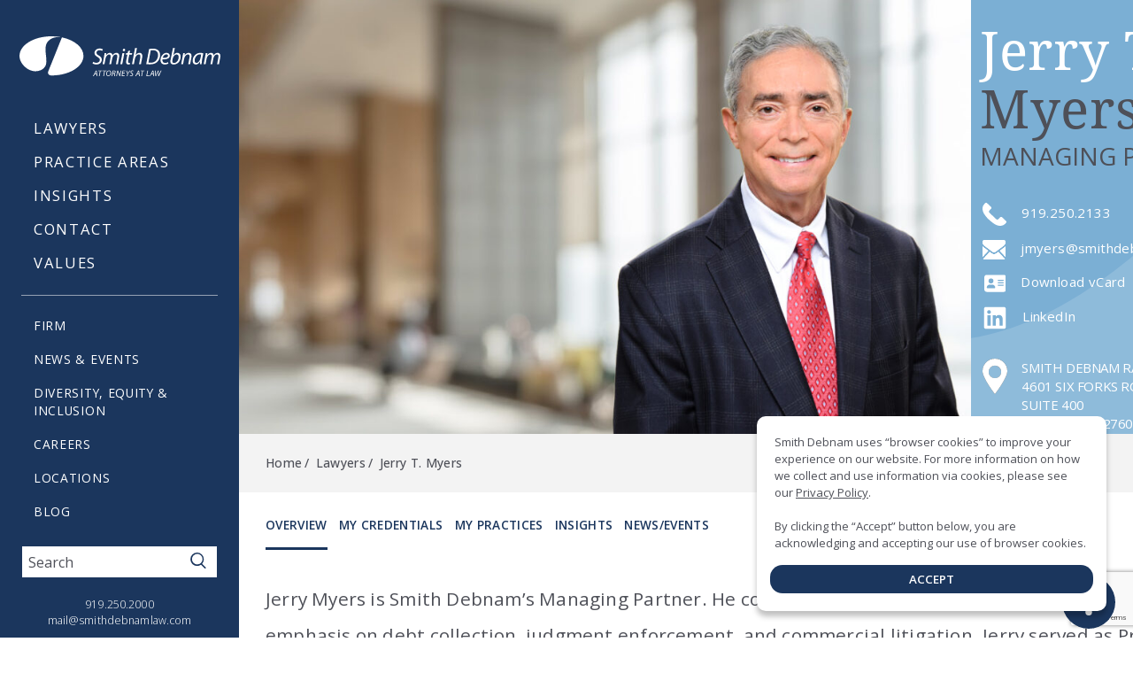

--- FILE ---
content_type: text/html; charset=UTF-8
request_url: https://www.smithdebnamlaw.com/lawyers/jerry-t-myers/
body_size: 50631
content:
<!doctype html><html class="no-js" lang="en-US"><head><meta charset="utf-8"><meta http-equiv="x-ua-compatible" content="ie=edge"><meta name="viewport" content="width=device-width, initial-scale=1, shrink-to-fit=no" /><link rel="preconnect" href="https://fonts.googleapis.com"><link rel="preconnect" href="https://fonts.gstatic.com" crossorigin> <noscript><link media='all' href="https://fonts.googleapis.com/css2?family=Open+Sans:ital,wght@0,300;0,400;0,500;0,600;0,700;0,800;1,300;1,400;1,500;1,600;1,700;1,800&display=swap" rel="stylesheet"></noscript><link media='print' onload="this.onload=null;this.media='all';" href="https://fonts.googleapis.com/css2?family=Open+Sans:ital,wght@0,300;0,400;0,500;0,600;0,700;0,800;1,300;1,400;1,500;1,600;1,700;1,800&display=swap" rel="stylesheet">  <script>(function(w,d,s,l,i){w[l]=w[l]||[];w[l].push({'gtm.start':
new Date().getTime(),event:'gtm.js'});var f=d.getElementsByTagName(s)[0],
j=d.createElement(s),dl=l!='dataLayer'?'&l='+l:'';j.async=true;j.src=
'https://www.googletagmanager.com/gtm.js?id='+i+dl;f.parentNode.insertBefore(j,f);
})(window,document,'script','dataLayer','GTM-PR66ZSB');</script> <meta name='robots' content='index, follow, max-image-preview:large, max-snippet:-1, max-video-preview:-1' /><style>img:is([sizes="auto" i], [sizes^="auto," i]) { contain-intrinsic-size: 3000px 1500px }</style> <script data-cfasync="false" data-pagespeed-no-defer>var gtm4wp_datalayer_name = "dataLayer";
	var dataLayer = dataLayer || [];</script> 
 <style id="aoatfcss" media="all">.hide-me{display:none}.fout-a{opacity:0}.crithide,.critidereg{visibility:hidden}.btn--skip{position:fixed;top:2rem;left:0;z-index:30;padding:1rem;transform:translateX(-101%);background:#fff;font-size:1.7rem;font-weight:400;color:#4e5058;text-transform:none;transition:transform .3s}.btn--skip:focus{transform:translateX(0)}@font-face{font-family:Droid Serif;src:url(https://www.smithdebnamlaw.com/wp-content/themes/smith-debnam-law/dist/fonts/DroidSerif-Bold.woff2) format("woff2"),url(https://www.smithdebnamlaw.com/wp-content/themes/smith-debnam-law/dist/fonts/DroidSerif-Bold.woff) format("woff");font-weight:700;font-style:normal;font-display:swap}@font-face{font-family:Droid Serif;src:url(https://www.smithdebnamlaw.com/wp-content/themes/smith-debnam-law/dist/fonts/DroidSerif.woff2) format("woff2"),url(https://www.smithdebnamlaw.com/wp-content/themes/smith-debnam-law/dist/fonts/DroidSerif.woff) format("woff");font-weight:400;font-style:normal;font-display:swap}@font-face{font-family:Droid Serif;src:url(https://www.smithdebnamlaw.com/wp-content/themes/smith-debnam-law/dist/fonts/DroidSerif-Italic.woff2) format("woff2"),url(https://www.smithdebnamlaw.com/wp-content/themes/smith-debnam-law/dist/fonts/DroidSerif-Italic.woff) format("woff");font-weight:400;font-style:italic;font-display:swap}@font-face{font-family:Droid Serif;src:url(https://www.smithdebnamlaw.com/wp-content/themes/smith-debnam-law/dist/fonts/DroidSerif-BoldItalic.woff2) format("woff2"),url(https://www.smithdebnamlaw.com/wp-content/themes/smith-debnam-law/dist/fonts/DroidSerif-BoldItalic.woff) format("woff");font-weight:700;font-style:italic;font-display:swap}::selection{background:#1b365d;color:#fff}::-moz-selection{background:#1b365d;color:#fff}html{font-size:62.5%}body{min-width:320px;background:#fff;font-family:Open Sans,Helvetica Neue,Helvetica,Arial,sans-serif;font-weight:400;font-size:2.1rem;line-height:1.5;color:#4e5058}a{color:inherit;text-decoration:underline}a:hover,a[href^=tel]{text-decoration:none}a:focus,button:focus{outline-offset:.5rem}.h1,.h2,.h3,.h4,.h5,.h6,h1,h2,h3,h4,h5,h6{margin-bottom:0.75em}.h1,h1{font-size:3.9rem}@media (max-width:767px),screen and (max-width:812px) and (orientation:landscape){.h1,h1{font-size:3.5rem}}.h2,h2{font-size:3.6rem}@media (max-width:767px),screen and (max-width:812px) and (orientation:landscape){.h2,h2{font-size:3rem}}.h3,h3{font-size:3.2rem}@media (max-width:767px),screen and (max-width:812px) and (orientation:landscape){.h3,h3{font-size:2.7rem}}.h4,h4{font-size:2.8rem}@media (max-width:767px),screen and (max-width:812px) and (orientation:landscape){.h4,h4{font-size:2.2rem}}.h5,h5{font-size:1.7rem}blockquote,dl,hr,ol,p,table,ul{margin-bottom:1.5em}blockquote:last-child,dl:last-child,h1:last-child,h1[class],h2:last-child,h2[class],h3:last-child,h3[class],h4:last-child,h4[class],h5:last-child,h5[class],h6:last-child,h6[class],ol:last-child,p:last-child,table:last-child,ul:last-child{margin-bottom:0}.clear:after{content:"";line-height:0;display:table;clear:both}.sr-only{position:absolute;width:1px;height:1px;padding:0;margin:-1px;overflow:hidden;clip:rect(0,0,0,0);border:0}.notext{white-space:nowrap;text-indent:100%;text-shadow:none;overflow:hidden}.notext-old{font-size:0;line-height:0;text-indent:-4000px}.hidden,[hidden]{display:none}.disabled,[disabled]{cursor:default}.visible-lg-block,.visible-lg-inline,.visible-lg-inline-block,.visible-md-block,.visible-md-inline,.visible-md-inline-block,.visible-sm-block,.visible-sm-inline,.visible-sm-inline-block,.visible-xs-block,.visible-xs-inline,.visible-xs-inline-block{display:none!important}@media (max-width:767px),screen and (max-width:812px) and (orientation:landscape){.hidden-xs{display:none!important}.visible-xs-block{display:block!important}.visible-xs-inline{display:inline!important}.visible-xs-inline-block{display:inline-block!important}}@media (min-width:767.02px) and (max-width:1023px){.hidden-sm{display:none!important}.visible-sm-block{display:block!important}.visible-sm-inline{display:inline!important}.visible-sm-inline-block{display:inline-block!important}}@media (min-width:1023.02px) and (max-width:1199px){.hidden-md{display:none!important}.visible-md-block{display:block!important}.visible-md-inline{display:inline!important}.visible-md-inline-block{display:inline-block!important}}@media (min-width:1199.02px){.hidden-lg{display:none!important}.visible-lg-block{display:block!important}.visible-lg-inline{display:inline!important}.visible-lg-inline-block{display:inline-block!important}}.wrapper{position:relative;min-height:100vh;overflow:hidden}.main--flex{display:-ms-flexbox;display:flex;min-height:80vh}@media (max-width:1200px){.main--flex{display:block}}.main--flex .main__aside{-ms-flex:0 0 28.7rem;flex:0 0 28.7rem;position:relative;background:#1b365d}@media (max-width:1399px){.main--flex .main__aside{-ms-flex:0 0 27rem;flex:0 0 27rem}}@media (max-width:1023px){.main--flex .main__aside{-ms-flex:0 0 22.7rem;flex:0 0 22.7rem}}.main--flex .main__aside-inner{width:28.7rem;left:0}@media (max-width:1399px){.main--flex .main__aside-inner{width:27rem}}@media (max-width:1023px){.main--flex .main__aside-inner{width:22.7rem}}@media (max-width:1200px){.main--flex .main__aside-inner{width:100%}}@media (min-width:1200.02px){.main--flex .main__aside-inner.is-fixed{position:fixed;top:0}}@media (min-width:1200.02px){.main--flex .main__aside-inner.is-bottom{position:absolute;bottom:0}}.main--flex .main__content{-ms-flex:1;flex:1}@media (max-width:1199px){.main--flex .main__content .container{padding-left:2rem;padding-right:2rem}}@media only screen and (min-width:1201px){body.home.page .main__content{width:calc(100% - 28.7rem)}}body.nosidebar .main--flex{display:block}body.nosidebar .main--flex .main__aside-inner{width:100%}body.nosidebar .nav-trigger{display:block}body.nosidebar .nav-secondary{text-align:center}body.nosidebar .nav{padding-left:0}body.nosidebar .nav li{margin-bottom:2rem;text-align:center}body.nosidebar .header{padding:1.5rem 0;height:auto;overflow:visible;box-shadow:0 7px 20px 0 rgba(0,0,0,.2)}body.nosidebar .header .header__content{display:-ms-flexbox;display:flex;-ms-flex-wrap:wrap;flex-wrap:wrap;-ms-flex-align:center;align-items:center}body.nosidebar .header .header__inner{max-width:100%;position:absolute;top:100%;left:0;right:0;z-index:5;padding:2rem;background:#1b365d;transform:translateY(-100%);opacity:0;pointer-events:none;transition:transform .3s,opacity .3s}@media (min-width:767.02px){body.nosidebar .header .header__inner{box-shadow:0 14px 15px -12px rgba(0,0,0,.51)}body.nosidebar .header .header__inner ul{display:-ms-flexbox;display:flex;-ms-flex-align:center;align-items:center;-ms-flex-pack:center;justify-content:center}body.nosidebar .header .header__inner ul li{margin-left:30px}}body.nosidebar .header.is-active .header__inner{transform:translateY(0);opacity:1;pointer-events:all}body.nosidebar .logo{margin-bottom:0}.g-2,.gx-2{--bs-gutter-x:0.5rem}.has-text-align-center,.text-center{text-align:center}.text-right{text-align:right}.bg-white{background:#fff}.bg-gray{background:#f3f3f3}.bg-lt-blue{background:#7bafd4}.bg-lt-blue-alt{background:rgba(123,175,212,.9)}.bg-dk-blue{background:#1b365d}.bg-dk-blue .clr{color:#fff}.bg-dk-blue .clr.styled-inline{background-image:url("data:image/svg+xml;charset=utf-8,%3Csvg fill='%23fff' xmlns='http://www.w3.org/2000/svg' height='1em' viewBox='0 0 320 512'%3E%3Cpath d='M267.3 244.7c6.2 6.2 6.2 16.4 0 22.6l-160 160c-6.2 6.2-16.4 6.2-22.6 0s-6.2-16.4 0-22.6L233.4 256 84.7 107.3c-6.2-6.2-6.2-16.4 0-22.6s16.4-6.2 22.6 0l160 160z'/%3E%3C/svg%3E")}.ft-normal{font-weight:400!important}.ft-light{font-weight:300!important}.ft-bold{font-weight:500!important}.ft-bolder{font-weight:600!important}.ft-boldest{font-weight:700!important}.clr-dark{color:#4e5058!important}.clr-dark-blue{color:#1b365d!important}.clr-lt-blue{color:#7bafd4!important}.clr-white{color:#fff!important}.has-sm-border{position:relative}.has-sm-border:after{content:" ";position:absolute;height:5px;background:#7bafd4;width:100px;left:2px;bottom:-5px}.add-cnt-border{position:relative;padding-bottom:5px}.add-cnt-border:after{content:" ";position:absolute;height:5px;background:#7bafd4;width:100px;left:0;bottom:-6px;right:0;margin:0 auto;text-align:center}.has-thn-border{position:relative}.has-thn-border:after{content:" ";position:absolute;height:3px;background:#7bafd4;width:100px;left:2px;bottom:-5px}.is-serif{font-family:Droid Serif,Georgia,Times New Roman,Times,serif;font-size:5.2rem;font-weight:400;line-height:1;color:#1b365d}.al-center{-ms-flex-align:center;align-items:center}.al-top{-ms-flex-align:start;align-items:flex-start}.lg-statement{font-size:2.7rem;line-height:1.6;max-width:817px;margin:0 auto;color:#1b365d}.ff-bold-statement,.lg-statement{font-family:Droid Serif,Georgia,Times New Roman,Times,serif;font-weight:400}.ff-bold-statement{line-height:1.5;font-size:2.4rem;margin-bottom:5rem}.block-heading{font-size:2.5rem;text-transform:uppercase;font-weight:600;letter-spacing:.4px;margin-bottom:10px!important}.md-txt{font-size:2rem}.block-heading-sm{font-size:1.7rem;text-transform:uppercase;font-weight:600;letter-spacing:.4px;margin-bottom:10px!important}.rs-ul-list{padding-left:0;margin-left:40px;font-size:1.9rem;list-style:none;margin-left:10px}.rs-ul-list li{margin-top:20px;position:relative;padding-left:25px}.rs-ul-list li:before{content:"-";position:absolute;top:0;left:0;font-size:2.637rem;letter-spacing:.01em;color:#7bafd4;font-weight:700;line-height:1;display:block}.spas:before{content:"";position:absolute;width:100%;height:1132px;top:0;z-index:-1;background:#7bafd4}*{padding:0;margin:0;outline:0;box-sizing:border-box}:after,:before{box-sizing:inherit}article,aside,details,figcaption,figure,footer,header,hgroup,main,menu,nav,section,summary{display:block}template{display:none}html{-webkit-tap-highlight-color:rgba(0,0,0,0);tap-highlight-color:transparent}body{-moz-osx-font-smoothing:grayscale;-webkit-font-smoothing:antialiased;font-smoothing:antialiased;-webkit-text-size-adjust:none;-ms-text-size-adjust:none;text-size-adjust:none}audio,iframe,img,object,video{max-width:100%}iframe,img{border:0 none}img{height:auto;display:inline-block;vertical-align:middle}[style*=background-image],img{image-rendering:-webkit-optimize-contrast}b,strong{font-weight:700}address{font-style:normal}svg:not(:root){overflow:hidden}a,button,input[type=button],input[type=file],input[type=image],input[type=reset],input[type=submit],label[for]{cursor:pointer}a[href^=tel],button[disabled],input[disabled],select[disabled],textarea[disabled]{cursor:default}button::-moz-focus-inner,input::-moz-focus-inner{padding:0;border:0}a[href^=tel],input[type=color],input[type=date],input[type=datetime-local],input[type=datetime],input[type=email],input[type=month],input[type=number],input[type=password],input[type=search],input[type=tel],input[type=text],input[type=time],input[type=url],input[type=week],textarea{-webkit-appearance:none;appearance:none}input[type=search]::-webkit-search-cancel-button,input[type=search]::-webkit-search-decoration{-webkit-appearance:none;appearance:none}textarea{overflow:auto;-webkit-overflow-scrolling:touch;overflow-scrolling:touch}button,input,optgroup,select,textarea{font-family:inherit;font-size:inherit;color:inherit;-moz-osx-font-smoothing:grayscale;-webkit-font-smoothing:antialiased;font-smoothing:antialiased}button,select{text-transform:none}table{width:100%;border-collapse:collapse;border-spacing:0}nav ol,nav ul{list-style:none outside none}input:-ms-input-placeholder{color:inherit;opacity:1}input::placeholder{color:inherit;opacity:1}textarea:-ms-input-placeholder{color:inherit;opacity:1}textarea::placeholder{color:inherit;opacity:1}input:-webkit-autofill{-webkit-text-fill-color:inherit;-webkit-box-shadow:0 0 0 1000px #fff inset}input[type=button],input[type=date],input[type=email],input[type=search],input[type=submit],input[type=tel],input[type=text],textarea{-webkit-appearance:none;appearance:none}@media (prefers-reduced-motion:no-preference){:root{scroll-behavior:smooth}}

/*!
 * Bootstrap Grid v5.2.2 (https://getbootstrap.com/)
 * Copyright 2011-2022 The Bootstrap Authors
 * Copyright 2011-2022 Twitter, Inc.
 * Licensed under MIT (https://github.com/twbs/bootstrap/blob/main/LICENSE)
 */.container,.container-fluid,.container-lg,.container-md,.container-sm,.container-xl,.container-xxl{--bs-gutter-x:1.5rem;--bs-gutter-y:0;width:100%;padding-right:calc(var(--bs-gutter-x) * .5);padding-left:calc(var(--bs-gutter-x) * .5);margin-right:auto;margin-left:auto}@media (min-width:576px){.container,.container-sm{max-width:540px}}@media (min-width:768px){.container,.container-md,.container-sm{max-width:720px}}@media (min-width:992px){.container,.container-lg,.container-md,.container-sm{max-width:960px}}@media (min-width:1200px){.container,.container-lg,.container-md,.container-sm,.container-xl{max-width:1140px}}@media (min-width:1400px){.container,.container-lg,.container-md,.container-sm,.container-xl,.container-xxl{max-width:1320px}}.row{--bs-gutter-x:1.5rem;--bs-gutter-y:0;display:-ms-flexbox;display:flex;-ms-flex-wrap:wrap;flex-wrap:wrap;margin-top:calc(-1 * var(--bs-gutter-y));margin-right:calc(-.5 * var(--bs-gutter-x));margin-left:calc(-.5 * var(--bs-gutter-x))}.row>*{box-sizing:border-box;-ms-flex-negative:0;flex-shrink:0;width:100%;max-width:100%;padding-right:calc(var(--bs-gutter-x) * .5);padding-left:calc(var(--bs-gutter-x) * .5);margin-top:var(--bs-gutter-y)}.col{-ms-flex:1 0 0%;flex:1 0 0%}.row-cols-auto>*{width:auto}.row-cols-1>*,.row-cols-auto>*{-ms-flex:0 0 auto;flex:0 0 auto}.row-cols-1>*{width:100%}.row-cols-2>*{width:50%}.row-cols-2>*,.row-cols-3>*{-ms-flex:0 0 auto;flex:0 0 auto}.row-cols-3>*{width:33.3333333333%}.row-cols-4>*{width:25%}.row-cols-4>*,.row-cols-5>*{-ms-flex:0 0 auto;flex:0 0 auto}.row-cols-5>*{width:20%}.row-cols-6>*{width:16.6666666667%}.col-auto,.row-cols-6>*{-ms-flex:0 0 auto;flex:0 0 auto}.col-auto{width:auto}.col-1{width:8.33333333%}.col-1,.col-2{-ms-flex:0 0 auto;flex:0 0 auto}.col-2{width:16.66666667%}.col-3{width:25%}.col-3,.col-4{-ms-flex:0 0 auto;flex:0 0 auto}.col-4{width:33.33333333%}.col-5{width:41.66666667%}.col-5,.col-6{-ms-flex:0 0 auto;flex:0 0 auto}.col-6{width:50%}.col-7{width:58.33333333%}.col-7,.col-8{-ms-flex:0 0 auto;flex:0 0 auto}.col-8{width:66.66666667%}.col-9{width:75%}.col-9,.col-10{-ms-flex:0 0 auto;flex:0 0 auto}.col-10{width:83.33333333%}.col-11{width:91.66666667%}.col-11,.col-12{-ms-flex:0 0 auto;flex:0 0 auto}.col-12{width:100%}.offset-1{margin-left:8.33333333%}.offset-2{margin-left:16.66666667%}.offset-3{margin-left:25%}.offset-4{margin-left:33.33333333%}.offset-5{margin-left:41.66666667%}.offset-6{margin-left:50%}.offset-7{margin-left:58.33333333%}.offset-8{margin-left:66.66666667%}.offset-9{margin-left:75%}.offset-10{margin-left:83.33333333%}.offset-11{margin-left:91.66666667%}@media (min-width:576px){.col-sm{-ms-flex:1 0 0%;flex:1 0 0%}.row-cols-sm-auto>*{-ms-flex:0 0 auto;flex:0 0 auto;width:auto}.row-cols-sm-1>*{-ms-flex:0 0 auto;flex:0 0 auto;width:100%}.row-cols-sm-2>*{-ms-flex:0 0 auto;flex:0 0 auto;width:50%}.row-cols-sm-3>*{-ms-flex:0 0 auto;flex:0 0 auto;width:33.3333333333%}.row-cols-sm-4>*{-ms-flex:0 0 auto;flex:0 0 auto;width:25%}.row-cols-sm-5>*{-ms-flex:0 0 auto;flex:0 0 auto;width:20%}.row-cols-sm-6>*{width:16.6666666667%}.col-sm-auto,.row-cols-sm-6>*{-ms-flex:0 0 auto;flex:0 0 auto}.col-sm-auto{width:auto}.col-sm-1{width:8.33333333%}.col-sm-1,.col-sm-2{-ms-flex:0 0 auto;flex:0 0 auto}.col-sm-2{width:16.66666667%}.col-sm-3{width:25%}.col-sm-3,.col-sm-4{-ms-flex:0 0 auto;flex:0 0 auto}.col-sm-4{width:33.33333333%}.col-sm-5{width:41.66666667%}.col-sm-5,.col-sm-6{-ms-flex:0 0 auto;flex:0 0 auto}.col-sm-6{width:50%}.col-sm-7{width:58.33333333%}.col-sm-7,.col-sm-8{-ms-flex:0 0 auto;flex:0 0 auto}.col-sm-8{width:66.66666667%}.col-sm-9{width:75%}.col-sm-9,.col-sm-10{-ms-flex:0 0 auto;flex:0 0 auto}.col-sm-10{width:83.33333333%}.col-sm-11{width:91.66666667%}.col-sm-11,.col-sm-12{-ms-flex:0 0 auto;flex:0 0 auto}.col-sm-12{width:100%}.offset-sm-0{margin-left:0}.offset-sm-1{margin-left:8.33333333%}.offset-sm-2{margin-left:16.66666667%}.offset-sm-3{margin-left:25%}.offset-sm-4{margin-left:33.33333333%}.offset-sm-5{margin-left:41.66666667%}.offset-sm-6{margin-left:50%}.offset-sm-7{margin-left:58.33333333%}.offset-sm-8{margin-left:66.66666667%}.offset-sm-9{margin-left:75%}.offset-sm-10{margin-left:83.33333333%}.offset-sm-11{margin-left:91.66666667%}}@media (min-width:768px){.col-md{-ms-flex:1 0 0%;flex:1 0 0%}.row-cols-md-auto>*{-ms-flex:0 0 auto;flex:0 0 auto;width:auto}.row-cols-md-1>*{-ms-flex:0 0 auto;flex:0 0 auto;width:100%}.row-cols-md-2>*{-ms-flex:0 0 auto;flex:0 0 auto;width:50%}.row-cols-md-3>*{-ms-flex:0 0 auto;flex:0 0 auto;width:33.3333333333%}.row-cols-md-4>*{-ms-flex:0 0 auto;flex:0 0 auto;width:25%}.row-cols-md-5>*{-ms-flex:0 0 auto;flex:0 0 auto;width:20%}.row-cols-md-6>*{width:16.6666666667%}.col-md-auto,.row-cols-md-6>*{-ms-flex:0 0 auto;flex:0 0 auto}.col-md-auto{width:auto}.col-md-1{width:8.33333333%}.col-md-1,.col-md-2{-ms-flex:0 0 auto;flex:0 0 auto}.col-md-2{width:16.66666667%}.col-md-3{width:25%}.col-md-3,.col-md-4{-ms-flex:0 0 auto;flex:0 0 auto}.col-md-4{width:33.33333333%}.col-md-5{width:41.66666667%}.col-md-5,.col-md-6{-ms-flex:0 0 auto;flex:0 0 auto}.col-md-6{width:50%}.col-md-7{width:58.33333333%}.col-md-7,.col-md-8{-ms-flex:0 0 auto;flex:0 0 auto}.col-md-8{width:66.66666667%}.col-md-9{width:75%}.col-md-9,.col-md-10{-ms-flex:0 0 auto;flex:0 0 auto}.col-md-10{width:83.33333333%}.col-md-11{width:91.66666667%}.col-md-11,.col-md-12{-ms-flex:0 0 auto;flex:0 0 auto}.col-md-12{width:100%}.offset-md-0{margin-left:0}.offset-md-1{margin-left:8.33333333%}.offset-md-2{margin-left:16.66666667%}.offset-md-3{margin-left:25%}.offset-md-4{margin-left:33.33333333%}.offset-md-5{margin-left:41.66666667%}.offset-md-6{margin-left:50%}.offset-md-7{margin-left:58.33333333%}.offset-md-8{margin-left:66.66666667%}.offset-md-9{margin-left:75%}.offset-md-10{margin-left:83.33333333%}.offset-md-11{margin-left:91.66666667%}}@media (min-width:992px){.col-lg{-ms-flex:1 0 0%;flex:1 0 0%}.row-cols-lg-auto>*{-ms-flex:0 0 auto;flex:0 0 auto;width:auto}.row-cols-lg-1>*{-ms-flex:0 0 auto;flex:0 0 auto;width:100%}.row-cols-lg-2>*{-ms-flex:0 0 auto;flex:0 0 auto;width:50%}.row-cols-lg-3>*{-ms-flex:0 0 auto;flex:0 0 auto;width:33.3333333333%}.row-cols-lg-4>*{-ms-flex:0 0 auto;flex:0 0 auto;width:25%}.row-cols-lg-5>*{-ms-flex:0 0 auto;flex:0 0 auto;width:20%}.row-cols-lg-6>*{width:16.6666666667%}.col-lg-auto,.row-cols-lg-6>*{-ms-flex:0 0 auto;flex:0 0 auto}.col-lg-auto{width:auto}.col-lg-1{width:8.33333333%}.col-lg-1,.col-lg-2{-ms-flex:0 0 auto;flex:0 0 auto}.col-lg-2{width:16.66666667%}.col-lg-3{width:25%}.col-lg-3,.col-lg-4{-ms-flex:0 0 auto;flex:0 0 auto}.col-lg-4{width:33.33333333%}.col-lg-5{width:41.66666667%}.col-lg-5,.col-lg-6{-ms-flex:0 0 auto;flex:0 0 auto}.col-lg-6{width:50%}.col-lg-7{width:58.33333333%}.col-lg-7,.col-lg-8{-ms-flex:0 0 auto;flex:0 0 auto}.col-lg-8{width:66.66666667%}.col-lg-9{width:75%}.col-lg-9,.col-lg-10{-ms-flex:0 0 auto;flex:0 0 auto}.col-lg-10{width:83.33333333%}.col-lg-11{width:91.66666667%}.col-lg-11,.col-lg-12{-ms-flex:0 0 auto;flex:0 0 auto}.col-lg-12{width:100%}.offset-lg-0{margin-left:0}.offset-lg-1{margin-left:8.33333333%}.offset-lg-2{margin-left:16.66666667%}.offset-lg-3{margin-left:25%}.offset-lg-4{margin-left:33.33333333%}.offset-lg-5{margin-left:41.66666667%}.offset-lg-6{margin-left:50%}.offset-lg-7{margin-left:58.33333333%}.offset-lg-8{margin-left:66.66666667%}.offset-lg-9{margin-left:75%}.offset-lg-10{margin-left:83.33333333%}.offset-lg-11{margin-left:91.66666667%}}@media (min-width:1200px){.col-xl{-ms-flex:1 0 0%;flex:1 0 0%}.row-cols-xl-auto>*{-ms-flex:0 0 auto;flex:0 0 auto;width:auto}.row-cols-xl-1>*{-ms-flex:0 0 auto;flex:0 0 auto;width:100%}.row-cols-xl-2>*{-ms-flex:0 0 auto;flex:0 0 auto;width:50%}.row-cols-xl-3>*{-ms-flex:0 0 auto;flex:0 0 auto;width:33.3333333333%}.row-cols-xl-4>*{-ms-flex:0 0 auto;flex:0 0 auto;width:25%}.row-cols-xl-5>*{-ms-flex:0 0 auto;flex:0 0 auto;width:20%}.row-cols-xl-6>*{width:16.6666666667%}.col-xl-auto,.row-cols-xl-6>*{-ms-flex:0 0 auto;flex:0 0 auto}.col-xl-auto{width:auto}.col-xl-1{width:8.33333333%}.col-xl-1,.col-xl-2{-ms-flex:0 0 auto;flex:0 0 auto}.col-xl-2{width:16.66666667%}.col-xl-3{width:25%}.col-xl-3,.col-xl-4{-ms-flex:0 0 auto;flex:0 0 auto}.col-xl-4{width:33.33333333%}.col-xl-5{width:41.66666667%}.col-xl-5,.col-xl-6{-ms-flex:0 0 auto;flex:0 0 auto}.col-xl-6{width:50%}.col-xl-7{width:58.33333333%}.col-xl-7,.col-xl-8{-ms-flex:0 0 auto;flex:0 0 auto}.col-xl-8{width:66.66666667%}.col-xl-9{width:75%}.col-xl-9,.col-xl-10{-ms-flex:0 0 auto;flex:0 0 auto}.col-xl-10{width:83.33333333%}.col-xl-11{width:91.66666667%}.col-xl-11,.col-xl-12{-ms-flex:0 0 auto;flex:0 0 auto}.col-xl-12{width:100%}.offset-xl-0{margin-left:0}.offset-xl-1{margin-left:8.33333333%}.offset-xl-2{margin-left:16.66666667%}.offset-xl-3{margin-left:25%}.offset-xl-4{margin-left:33.33333333%}.offset-xl-5{margin-left:41.66666667%}.offset-xl-6{margin-left:50%}.offset-xl-7{margin-left:58.33333333%}.offset-xl-8{margin-left:66.66666667%}.offset-xl-9{margin-left:75%}.offset-xl-10{margin-left:83.33333333%}.offset-xl-11{margin-left:91.66666667%}}@media (min-width:1400px){.col-xxl{-ms-flex:1 0 0%;flex:1 0 0%}.row-cols-xxl-auto>*{-ms-flex:0 0 auto;flex:0 0 auto;width:auto}.row-cols-xxl-1>*{-ms-flex:0 0 auto;flex:0 0 auto;width:100%}.row-cols-xxl-2>*{-ms-flex:0 0 auto;flex:0 0 auto;width:50%}.row-cols-xxl-3>*{-ms-flex:0 0 auto;flex:0 0 auto;width:33.3333333333%}.row-cols-xxl-4>*{-ms-flex:0 0 auto;flex:0 0 auto;width:25%}.row-cols-xxl-5>*{-ms-flex:0 0 auto;flex:0 0 auto;width:20%}.row-cols-xxl-6>*{-ms-flex:0 0 auto;flex:0 0 auto;width:16.6666666667%}.col-xxl-auto{width:auto}.col-xxl-1,.col-xxl-auto{-ms-flex:0 0 auto;flex:0 0 auto}.col-xxl-1{width:8.33333333%}.col-xxl-2{width:16.66666667%}.col-xxl-2,.col-xxl-3{-ms-flex:0 0 auto;flex:0 0 auto}.col-xxl-3{width:25%}.col-xxl-4{width:33.33333333%}.col-xxl-4,.col-xxl-5{-ms-flex:0 0 auto;flex:0 0 auto}.col-xxl-5{width:41.66666667%}.col-xxl-6{width:50%}.col-xxl-6,.col-xxl-7{-ms-flex:0 0 auto;flex:0 0 auto}.col-xxl-7{width:58.33333333%}.col-xxl-8{width:66.66666667%}.col-xxl-8,.col-xxl-9{-ms-flex:0 0 auto;flex:0 0 auto}.col-xxl-9{width:75%}.col-xxl-10{width:83.33333333%}.col-xxl-10,.col-xxl-11{-ms-flex:0 0 auto;flex:0 0 auto}.col-xxl-11{width:91.66666667%}.col-xxl-12{-ms-flex:0 0 auto;flex:0 0 auto;width:100%}.offset-xxl-0{margin-left:0}.offset-xxl-1{margin-left:8.33333333%}.offset-xxl-2{margin-left:16.66666667%}.offset-xxl-3{margin-left:25%}.offset-xxl-4{margin-left:33.33333333%}.offset-xxl-5{margin-left:41.66666667%}.offset-xxl-6{margin-left:50%}.offset-xxl-7{margin-left:58.33333333%}.offset-xxl-8{margin-left:66.66666667%}.offset-xxl-9{margin-left:75%}.offset-xxl-10{margin-left:83.33333333%}.offset-xxl-11{margin-left:91.66666667%}}.d-none{display:none!important}.order-first{-ms-flex-order:-1!important;order:-1!important}.order-0{-ms-flex-order:0!important;order:0!important}.order-1{-ms-flex-order:1!important;order:1!important}.order-2{-ms-flex-order:2!important;order:2!important}.order-3{-ms-flex-order:3!important;order:3!important}.order-4{-ms-flex-order:4!important;order:4!important}.order-5{-ms-flex-order:5!important;order:5!important}.order-last{-ms-flex-order:6!important;order:6!important}@media print{.d-print-inline{display:inline!important}.d-print-inline-block{display:inline-block!important}.d-print-block{display:block!important}.d-print-grid{display:-ms-grid!important;display:grid!important}.d-print-table{display:table!important}.d-print-table-row{display:table-row!important}.d-print-table-cell{display:table-cell!important}.d-print-flex{display:-ms-flexbox!important;display:flex!important}.d-print-inline-flex{display:-ms-inline-flexbox!important;display:inline-flex!important}.d-print-none{display:none!important}}.g-0,.gy-0{--bs-gutter-y:0}.g-0,.gx-0{--bs-gutter-x:0}body.has-sticky{margin-top:89px}.header{position:relative;padding:4.1rem 1.4rem 3.6rem;background:#1b365d;color:#fff;transition:transform .6s ease-in}.header.small-sticky{position:fixed;animation:slide-down .7s;top:0;width:100%;z-index:9999;padding:.5rem 0}@media (min-width:1200.02px){.header{height:100%;max-height:100vh;overflow:auto}}@media (max-width:1200px){.header{padding:1.5rem 0;box-shadow:0 7px 20px 0 rgba(0,0,0,.2)}}@media (max-width:1200px){.header .header__content{display:-ms-flexbox;display:flex;-ms-flex-wrap:wrap;flex-wrap:wrap;-ms-flex-align:center;align-items:center}}@media (max-width:1200px){.header .header__inner{position:absolute;top:100%;left:0;right:0;z-index:5;padding:2rem;background:#1b365d;transform:translateY(-100%);opacity:0;pointer-events:none;transition:transform .3s,opacity .3s;box-shadow:0 14px 15px -12px rgba(0,0,0,.51)}}@media (min-width:768px) and (max-width:1199px){.header .header__inner{box-shadow:0 14px 15px -12px rgba(0,0,0,.51)}.header .header__inner ul{display:-ms-flexbox;display:flex;-ms-flex-align:center;align-items:center;-ms-flex-pack:center;justify-content:center}.header .header__inner ul li{margin-left:30px}}.header .header__contacts{padding-bottom:2.5rem;text-align:center;font-size:1.2rem;font-weight:300}.header .header__contacts a{display:block;text-decoration:none;transition:opacity .3s}.header .header__contacts a:hover{opacity:.7}@media (min-width:1200.02px){.header .header__logo{margin-bottom:3.9rem}}@media (min-width:1200.02px){.header .header__inner{max-width:22.2rem;margin:0 auto}}.header .header__nav-secondary{border-top:.1rem solid #95a1b3;margin-top:2.4rem;padding:2.4rem 0 0 1.4rem}@media (max-width:1200px){.header .header__nav-secondary{padding:1.5rem 0 0;margin-top:1.5rem}}@media (min-width:1200.02px){.header .header__contacts{font-size:1.23rem;letter-spacing:.01em;padding-bottom:2.1rem}}.header .search{max-width:22rem;margin:0 auto 4.3rem;padding-top:2.9rem}@media (max-width:1200px){.header .search{max-width:none}}.header .search form{position:relative}.header .search .search__field{width:100%;padding:0 2rem 0 0;border:0;border:.2rem solid #fff;background:transparent;border-radius:0;background:#fff;padding:5px;color:#4e5058}.header .search .search__btn{position:absolute;top:-.3rem;right:1.2rem;border:0;background:transparent;transition:opacity .3s}.header .search .search__btn:hover{opacity:.7}@media (min-width:1200.02px){.header .search--small{padding-top:1.1rem;margin-bottom:2.2rem}}@media (min-width:1200.02px){.header .search--small .search__field{font-size:1.6rem;border-bottom-width:.1rem;display:block}}@media (min-width:1200.02px){.header .search--small .search__btn{line-height:1;top:auto;bottom:1rem}}.header.is-active .header__inner{transform:translateY(0);opacity:1;pointer-events:all}.nav{padding-left:.7rem;font-size:1.6rem;text-align:center;color:#fff;text-transform:uppercase}@media (max-width:1200px){.nav{padding-left:0}}.nav li{margin-bottom:4rem}@media (max-width:1200px){.nav li{margin-bottom:2rem}}.nav a{text-decoration:none;transition:opacity .3s}.nav a:hover{opacity:.7}@media (min-width:1200.02px){.nav--inner-pages{padding-left:1.4rem;text-align:left;font-size:1.665rem;letter-spacing:.1em}}@media (min-width:1200.02px){.nav--inner-pages li{margin-bottom:1.4rem}}.nav-secondary{font-size:1.388rem;letter-spacing:.05em;text-transform:uppercase}@media (max-width:1200px){.nav-secondary{text-align:center}}.nav-secondary li{margin-bottom:1.8rem}.nav-secondary a{text-decoration:none;transition:opacity .3s}.nav-secondary a:hover{opacity:.7}.nav-trigger{position:relative;display:inline-block;width:2.6rem;height:2.5rem;margin-left:auto;display:none;background:none;border:none;margin-right:15px}@media (max-width:1200px){.nav-trigger{display:block}}.nav-trigger span{position:absolute;display:block;height:.2rem;width:100%;border-radius:4px;background:#fff;transition:top .2s .25s,opacity .2s .25s,transform .2s 0s}.nav-trigger span:first-child{top:0}.nav-trigger span:nth-child(2){top:1rem}.nav-trigger span:nth-child(3){top:2rem}.nav-trigger.is-active span{transition:background .2s,top .2s,opacity .2s,transform .2s .25s}.nav-trigger.is-active span:first-child,.nav-trigger.is-active span:nth-child(3){top:1rem}.nav-trigger.is-active span:nth-child(2){opacity:0}.nav-trigger.is-active span:first-child{transform:rotate(45deg)}.nav-trigger.is-active span:nth-child(3){transform:rotate(-45deg)}.logo{margin-bottom:7rem;display:block;max-width:24.2rem}@media (max-width:1023px){.logo{max-width:18.2rem}}@media (max-width:1200px){.logo{margin-bottom:0}}.logo svg{width:100%}.socials ul{display:-ms-flexbox;display:flex;-ms-flex-wrap:wrap;flex-wrap:wrap;-ms-flex-align:center;align-items:center;-ms-flex-pack:center;justify-content:center;list-style:none}.socials li{margin-right:3.6rem}.socials li:last-child{margin-right:0}.socials a{transition:opacity .3s}.socials a:hover{opacity:.7}@keyframes slide-down{0%{transform:translateY(-100%)}to{transform:translateY(0)}}.rsmodal{display:none}.rsmodal.is-open{display:block}.modal__overlay{position:fixed;top:0;left:0;right:0;bottom:0;background:rgba(0,0,0,.6);display:-ms-flexbox;display:flex;-ms-flex-pack:center;justify-content:center;-ms-flex-align:center;align-items:center;z-index:9}.modal__container{background-color:#fff;padding:15px 30px 30px;max-width:590px;max-height:100vh;border-radius:4px;overflow-y:auto;box-sizing:border-box}.modal__container .form-group{margin-bottom:20px}.modal__container .form-group label{display:block;font-size:1.3rem;font-weight:600;text-transform:uppercase;margin-bottom:6px;letter-spacing:0}.modal__container .form-control{width:100%;border:2px solid #f3f3f3;padding:8px 10px;font-size:1.6rem;transition:border-color .3s ease-in-out}.modal__container .form-control:hover{border-color:#7bafd4}.modal__container .form-control:active,.modal__container .form-control:focus{border-color:#1b365d}.modal__container textarea{min-height:120px}.modal__container .btn+.btn{margin-left:20px}.modal__header{display:-ms-flexbox;display:flex;-ms-flex-pack:justify;justify-content:space-between;-ms-flex-align:center;align-items:center;border-bottom:2px solid #eee}.modal__header .h2{margin-bottom:6px;margin-top:0;text-transform:uppercase;font-size:1.6rem;font-weight:600}.modal__title{margin-top:0;margin-bottom:0;font-weight:600;font-size:1.25rem;line-height:1.25;color:#00449e;box-sizing:border-box}.modal__footer{text-align:right;display:-ms-flexbox;display:flex;-ms-flex-align:center;align-items:center;-ms-flex-pack:end;justify-content:flex-end}.modal__close{background:transparent;border:0}.modal__header .modal__close:before{content:"\2715"}.modal__content{margin-top:2rem;margin-bottom:2rem;line-height:1.5;color:rgba(0,0,0,.8)}@keyframes mmfadeIn{0%{opacity:0}to{opacity:1}}@keyframes mmfadeOut{0%{opacity:1}to{opacity:0}}@keyframes mmslideIn{0%{transform:translateY(15%)}to{transform:translateY(0)}}@keyframes mmslideOut{0%{transform:translateY(0)}to{transform:translateY(-10%)}}.rsmodal[aria-hidden=false] .modal__overlay{animation:mmfadeIn .3s cubic-bezier(0,0,.2,1)}.rsmodal[aria-hidden=false] .modal__container{animation:mmslideIn .3s cubic-bezier(0,0,.2,1)}.rsmodal[aria-hidden=true] .modal__overlay{animation:mmfadeOut .3s cubic-bezier(0,0,.2,1)}.rsmodal[aria-hidden=true] .modal__container{animation:mmslideOut .3s cubic-bezier(0,0,.2,1)}[class*=ico-]{display:inline-block;vertical-align:middle;font-size:0}.ico-facebook svg{width:1.1rem;height:1.9rem}.ico-twitter svg{width:2.4rem;height:1.9rem}.ico-linkedin svg{width:2rem;height:2rem}.ico-search svg{width:1.7rem;height:1.7rem}.ico-search-small svg{width:1.8rem;height:1.8rem}.ico-play svg{width:1.5rem;height:1.3rem}.ico-arrow-next svg,.ico-arrow-prev svg{width:20px!important;height:10px!important}.ico-envelope svg{width:24px;height:16px}.ico-printer svg{width:22px;height:22px}.ico-linkedin-dark svg{width:21px;height:21px}.ico-phone svg{width:2.7rem;height:2.6rem;fill:#fff}.ico-phone--xs svg{width:2.2rem;height:2.2rem}.ico-envelope-white svg{width:2.6rem;height:2.2rem;fill:#fff}.ico-envelope-white--xs svg{width:2.2rem;height:1.7rem}.ico-linkedin-white-background svg{width:2.8rem;height:2.8rem;fill:#fff}.ico-marker svg{width:2.8rem;height:4rem;fill:#fff}.ico-marker--xs svg{width:1.7rem;height:2.4rem}.ico-marker--xs .ico-quotes svg{width:2rem;height:3rem;fill:#000}.filter-bar-wrapper{margin-bottom:30px}.select-terms-wrap button.ptog{background:#1b365d;width:100%;text-transform:uppercase;font-size:1.4rem;font-weight:600;letter-spacing:.1rem;line-height:1.3;display:block;position:relative;border:none;text-align:left;padding:.8rem .8rem .8rem 2.9rem;margin-top:5px;color:#fff}.select-terms-wrap button.ptog:before{content:"";display:inline-block;position:absolute;left:7px;top:47%;width:7px;height:7px;border:.1rem solid;border-color:#fff #fff transparent transparent;transform:rotate(45deg) translateY(-50%);transition:transform .4s ease-in-out}.select-terms-wrap ul{list-style-type:none}.select-terms-wrap ul>.filter-selector{margin-top:5px}.select-terms-wrap ul li.is-active>button:before{transform:rotate(135deg) translate(-113%,19%)}.select-terms-wrap ul li ul{margin-bottom:12px}.select-terms-wrap ul li ul li.is-search{position:relative;border-bottom:1px solid #4e5058}.select-terms-wrap ul li ul li.is-search input[type=search]{border:none;background:transparent;margin:0;padding:7px 8px;font-size:14px;color:inherit;border:1px solid transparent;border-radius:inherit;width:100%}.select-terms-wrap ul li ul li.is-search input[type=search]:-ms-input-placeholder{color:#bbb}.select-terms-wrap ul li ul li.is-search input[type=search]::placeholder{color:#bbb}.select-terms-wrap ul li ul li.is-search button{text-indent:-999px;overflow:hidden;width:40px;padding:0;margin:0;border:1px solid transparent;border-radius:inherit;background:transparent url("data:image/svg+xml;charset=utf-8,%3Csvg xmlns='http://www.w3.org/2000/svg' width='16' height='16' class='sicon' viewBox='0 0 16 16'%3E%3Cpath d='M11.742 10.344a6.5 6.5 0 1 0-1.397 1.398h-.001c.03.04.062.078.098.115l3.85 3.85a1 1 0 0 0 1.415-1.414l-3.85-3.85a1.007 1.007 0 0 0-.115-.1zM12 6.5a5.5 5.5 0 1 1-11 0 5.5 5.5 0 0 1 11 0z'/%3E%3C/svg%3E") no-repeat 50%;cursor:pointer;opacity:.7;position:absolute;right:0}.filter-push{margin-top:30px}.toggle-bar{-ms-flex-pack:end;justify-content:flex-end;display:-ms-flexbox;display:flex}.filter-bar .facet-wraps{list-style:none}.filter-bar .facet-wraps,.filter-bar .facet-wraps li{display:-ms-flexbox;display:flex;-ms-flex-align:center;align-items:center;-ms-flex-wrap:wrap;flex-wrap:wrap}.filter-bar .facet-wraps li{font-size:1.4rem}.filter-bar .facet-wraps li .label{font-weight:700;letter-spacing:0;text-transform:uppercase;margin-right:.6rem}.filter-bar .facet-wraps li .facet-value{transition:background-color .3s ease-in-out;position:relative;color:#4e5058;border-radius:5em;font-weight:500;padding:7px 12px;text-transform:uppercase;background-color:#fff;cursor:pointer;margin-right:1rem;display:-ms-flexbox;display:flex;-ms-flex-align:center;align-items:center}.filter-bar .facet-wraps li .facet-value em{margin-left:5px}.filter-bar .facet-wraps li .facet-value:hover{background-color:#f3f3f3}.filter-bar .facet-wraps li .facet-value .ico-close svg{width:24px;height:16px;fill:#7bafd4}.filter-bar .facet-wraps li .clear-all-facets{cursor:pointer;color:#7bafd4;font-weight:600}.toggle-filter-slide{background:transparent;border:none;display:-ms-flexbox;display:flex;-ms-flex-align:center;align-items:center;font-size:1.5rem;text-transform:uppercase;font-weight:600}.toggle-filter-slide svg{margin-left:11px;font-size:2.4rem;fill:#4e5058}.toggle-filter-slide:hover svg{fill:#7bafd4}body.open-filters .slide-filters{transform:none;transition:all .4s ease-in-out .1s}body.open-filters .close-filters-overlay{opacity:.5;visibility:visible;transition:all .3s ease-in-out;cursor:move}.slide-filters{position:fixed;right:0;top:0;bottom:0;height:100%;width:38rem;z-index:99999;background:#fff;padding:1.6rem 0 17.8rem;transform:translate(110%);transition:all .3s ease-in-out .3s;overflow-y:scroll;box-shadow:-4px 0 5px -2px #0003}.slide-filters .inner{padding:5px 15px 30px}.close-filters-overlay{opacity:.9;position:fixed;z-index:290;width:100%;height:100%;top:0;left:0;visibility:hidden;opacity:0;background:#464646;transition:all .5s ease-in-out .2s}.slide-filters .slide-head{padding:10px 15px;display:-ms-flexbox;display:flex;width:100%;-ms-flex-pack:justify;justify-content:space-between;-ms-flex-align:center;align-items:center}.slide-filters .slide-head .hd{text-transform:uppercase;font-weight:600}.slide-filters .slide-head button{background:transparent;border:none}.slide-filters .slide-head button svg{fill:#7bafd4}.slide-filters .slide-head button:hover svg{fill:#1b365d}.not-founds{background:#f3f3f3;padding:20px;font-style:italic;line-height:1.6;text-align:center}.container{max-width:120rem}.container--big{max-width:132rem}@media (min-width:1200.02px){.container--big{padding-left:30px;padding-right:30px}}@media (min-width:1660.02px){.container--big{padding-left:0;padding-right:0}}.container--xl{max-width:121rem}@media (min-width:1200.02px){.container--xl{padding-left:30px;padding-right:30px}}@media (min-width:1660.02px){.container--xl{padding-left:0;padding-right:0}}.iframe-embed,.wp-block-embed__wrapper{max-width:100%;padding-top:56.25%;position:relative;width:100%}.iframe-embed iframe,.wp-block-embed__wrapper iframe{position:absolute;top:0;left:0;width:100%;height:100%}.b-high{font-style:italic;border-bottom:3px solid}.vcent{-ms-flex-align:center;align-items:center}@media (min-width:767.02px){.hid-tabup{display:none!important}}.cookie-wraps{box-sizing:border-box;position:fixed;padding:20px;background:#fff;border-radius:10px;box-shadow:0 6px 6px rgba(0,0,0,.25);font-family:inherit;z-index:999997;max-width:395px;right:0;bottom:0}@media (min-width:767.02px){.cookie-wraps{right:30px;bottom:30px}}.cookie-wraps .inner{font-size:13px}.cookie-wraps .btn-hold{display:-ms-flexbox;display:flex;-ms-flex-direction:row;flex-direction:row;font-weight:700;-ms-flex-pack:center;justify-content:center;margin:15px -5px 0;-ms-flex-wrap:wrap;flex-wrap:wrap}.cookie-wraps .btn-hold button{width:100%;display:block;padding:6px}</style><link rel="stylesheet" media="print" href="https://www.smithdebnamlaw.com/wp-content/cache/autoptimize/css/autoptimize_af201fa469815edbd0003cf827f89380.css" onload="this.onload=null;this.media='all';"><noscript id="aonoscrcss"><link media="all" href="https://www.smithdebnamlaw.com/wp-content/cache/autoptimize/css/autoptimize_af201fa469815edbd0003cf827f89380.css" rel="stylesheet"></noscript><title>Jerry T. Myers | Attorney | Smith Debnam Law Firm</title><meta name="description" content="Attorney Jerry Myers at Smith Debnam concentrates his practice in the area of creditors&#039; rights, with an emphasis on debt collection. Learn more today." /><link rel="canonical" href="https://www.smithdebnamlaw.com/lawyers/jerry-t-myers/" /><meta property="og:locale" content="en_US" /><meta property="og:type" content="article" /><meta property="og:title" content="Jerry T. Myers | Attorney | Smith Debnam Law Firm" /><meta property="og:description" content="Attorney Jerry Myers at Smith Debnam concentrates his practice in the area of creditors&#039; rights, with an emphasis on debt collection. Learn more today." /><meta property="og:url" content="https://www.smithdebnamlaw.com/lawyers/jerry-t-myers/" /><meta property="og:site_name" content="Smith Debnam" /><meta property="article:publisher" content="https://www.facebook.com/smithdebnamlaw" /><meta property="article:modified_time" content="2025-05-21T18:32:46+00:00" /><meta property="og:image" content="https://www.smithdebnamlaw.com/wp-content/uploads/2017/02/Jerry-Myers-2023-Professional-Headshot-scaled.jpg" /><meta property="og:image:width" content="2560" /><meta property="og:image:height" content="1497" /><meta property="og:image:type" content="image/jpeg" /><meta name="twitter:card" content="summary_large_image" /><meta name="twitter:site" content="@smithdebnamlaw" /><meta name="twitter:label1" content="Est. reading time" /><meta name="twitter:data1" content="2 minutes" /> <script type="application/ld+json" class="yoast-schema-graph">{"@context":"https://schema.org","@graph":[{"@type":"WebPage","@id":"https://www.smithdebnamlaw.com/lawyers/jerry-t-myers/","url":"https://www.smithdebnamlaw.com/lawyers/jerry-t-myers/","name":"Jerry T. Myers | Attorney | Smith Debnam Law Firm","isPartOf":{"@id":"https://www.smithdebnamlaw.com/#website"},"primaryImageOfPage":{"@id":"https://www.smithdebnamlaw.com/lawyers/jerry-t-myers/#primaryimage"},"image":{"@id":"https://www.smithdebnamlaw.com/lawyers/jerry-t-myers/#primaryimage"},"thumbnailUrl":"https://www.smithdebnamlaw.com/wp-content/uploads/2017/02/Jerry-Myers-2023-Professional-Headshot-scaled.jpg","datePublished":"2017-02-01T21:18:14+00:00","dateModified":"2025-05-21T18:32:46+00:00","description":"Attorney Jerry Myers at Smith Debnam concentrates his practice in the area of creditors' rights, with an emphasis on debt collection. Learn more today.","breadcrumb":{"@id":"https://www.smithdebnamlaw.com/lawyers/jerry-t-myers/#breadcrumb"},"inLanguage":"en-US","potentialAction":[{"@type":"ReadAction","target":["https://www.smithdebnamlaw.com/lawyers/jerry-t-myers/"]}]},{"@type":"ImageObject","inLanguage":"en-US","@id":"https://www.smithdebnamlaw.com/lawyers/jerry-t-myers/#primaryimage","url":"https://www.smithdebnamlaw.com/wp-content/uploads/2017/02/Jerry-Myers-2023-Professional-Headshot-scaled.jpg","contentUrl":"https://www.smithdebnamlaw.com/wp-content/uploads/2017/02/Jerry-Myers-2023-Professional-Headshot-scaled.jpg","width":2560,"height":1497,"caption":"Professional headshot of Jerry T. Myers - Smith Debnam Attorney at Law"},{"@type":"BreadcrumbList","@id":"https://www.smithdebnamlaw.com/lawyers/jerry-t-myers/#breadcrumb","itemListElement":[{"@type":"ListItem","position":1,"name":"Home","item":"https://www.smithdebnamlaw.com/"},{"@type":"ListItem","position":2,"name":"People","item":"https://www.smithdebnamlaw.com/lawyers/"},{"@type":"ListItem","position":3,"name":"Jerry T. Myers"}]},{"@type":"WebSite","@id":"https://www.smithdebnamlaw.com/#website","url":"https://www.smithdebnamlaw.com/","name":"Smith Debnam","description":"Attorneys at Law","publisher":{"@id":"https://www.smithdebnamlaw.com/#organization"},"potentialAction":[{"@type":"SearchAction","target":{"@type":"EntryPoint","urlTemplate":"https://www.smithdebnamlaw.com/search/{search_term_string}"},"query-input":{"@type":"PropertyValueSpecification","valueRequired":true,"valueName":"search_term_string"}}],"inLanguage":"en-US"},{"@type":"Organization","@id":"https://www.smithdebnamlaw.com/#organization","name":"Smith Debnam Attorneys at Law","url":"https://www.smithdebnamlaw.com/","logo":{"@type":"ImageObject","inLanguage":"en-US","@id":"https://www.smithdebnamlaw.com/#/schema/logo/image/","url":"https://www.smithdebnamlaw.com/wp-content/uploads/2023/07/reg-logo-blue.png","contentUrl":"https://www.smithdebnamlaw.com/wp-content/uploads/2023/07/reg-logo-blue.png","width":2467,"height":488,"caption":"Smith Debnam Attorneys at Law"},"image":{"@id":"https://www.smithdebnamlaw.com/#/schema/logo/image/"},"sameAs":["https://www.facebook.com/smithdebnamlaw","https://x.com/smithdebnamlaw","https://www.linkedin.com/company/smith-debnam/"]}]}</script> <link rel="alternate" type="application/rss+xml" title="Smith Debnam &raquo; Feed" href="https://www.smithdebnamlaw.com/feed/" /><style id='classic-theme-styles-inline-css' type='text/css'>/*! This file is auto-generated */
.wp-block-button__link{color:#fff;background-color:#32373c;border-radius:9999px;box-shadow:none;text-decoration:none;padding:calc(.667em + 2px) calc(1.333em + 2px);font-size:1.125em}.wp-block-file__button{background:#32373c;color:#fff;text-decoration:none}</style><style id='global-styles-inline-css' type='text/css'>:root{--wp--preset--aspect-ratio--square: 1;--wp--preset--aspect-ratio--4-3: 4/3;--wp--preset--aspect-ratio--3-4: 3/4;--wp--preset--aspect-ratio--3-2: 3/2;--wp--preset--aspect-ratio--2-3: 2/3;--wp--preset--aspect-ratio--16-9: 16/9;--wp--preset--aspect-ratio--9-16: 9/16;--wp--preset--color--black: #000000;--wp--preset--color--cyan-bluish-gray: #abb8c3;--wp--preset--color--white: #ffffff;--wp--preset--color--pale-pink: #f78da7;--wp--preset--color--vivid-red: #cf2e2e;--wp--preset--color--luminous-vivid-orange: #ff6900;--wp--preset--color--luminous-vivid-amber: #fcb900;--wp--preset--color--light-green-cyan: #7bdcb5;--wp--preset--color--vivid-green-cyan: #00d084;--wp--preset--color--pale-cyan-blue: #8ed1fc;--wp--preset--color--vivid-cyan-blue: #0693e3;--wp--preset--color--vivid-purple: #9b51e0;--wp--preset--gradient--vivid-cyan-blue-to-vivid-purple: linear-gradient(135deg,rgba(6,147,227,1) 0%,rgb(155,81,224) 100%);--wp--preset--gradient--light-green-cyan-to-vivid-green-cyan: linear-gradient(135deg,rgb(122,220,180) 0%,rgb(0,208,130) 100%);--wp--preset--gradient--luminous-vivid-amber-to-luminous-vivid-orange: linear-gradient(135deg,rgba(252,185,0,1) 0%,rgba(255,105,0,1) 100%);--wp--preset--gradient--luminous-vivid-orange-to-vivid-red: linear-gradient(135deg,rgba(255,105,0,1) 0%,rgb(207,46,46) 100%);--wp--preset--gradient--very-light-gray-to-cyan-bluish-gray: linear-gradient(135deg,rgb(238,238,238) 0%,rgb(169,184,195) 100%);--wp--preset--gradient--cool-to-warm-spectrum: linear-gradient(135deg,rgb(74,234,220) 0%,rgb(151,120,209) 20%,rgb(207,42,186) 40%,rgb(238,44,130) 60%,rgb(251,105,98) 80%,rgb(254,248,76) 100%);--wp--preset--gradient--blush-light-purple: linear-gradient(135deg,rgb(255,206,236) 0%,rgb(152,150,240) 100%);--wp--preset--gradient--blush-bordeaux: linear-gradient(135deg,rgb(254,205,165) 0%,rgb(254,45,45) 50%,rgb(107,0,62) 100%);--wp--preset--gradient--luminous-dusk: linear-gradient(135deg,rgb(255,203,112) 0%,rgb(199,81,192) 50%,rgb(65,88,208) 100%);--wp--preset--gradient--pale-ocean: linear-gradient(135deg,rgb(255,245,203) 0%,rgb(182,227,212) 50%,rgb(51,167,181) 100%);--wp--preset--gradient--electric-grass: linear-gradient(135deg,rgb(202,248,128) 0%,rgb(113,206,126) 100%);--wp--preset--gradient--midnight: linear-gradient(135deg,rgb(2,3,129) 0%,rgb(40,116,252) 100%);--wp--preset--font-size--small: 13px;--wp--preset--font-size--medium: 20px;--wp--preset--font-size--large: 36px;--wp--preset--font-size--x-large: 42px;--wp--preset--spacing--20: 0.44rem;--wp--preset--spacing--30: 0.67rem;--wp--preset--spacing--40: 1rem;--wp--preset--spacing--50: 1.5rem;--wp--preset--spacing--60: 2.25rem;--wp--preset--spacing--70: 3.38rem;--wp--preset--spacing--80: 5.06rem;--wp--preset--shadow--natural: 6px 6px 9px rgba(0, 0, 0, 0.2);--wp--preset--shadow--deep: 12px 12px 50px rgba(0, 0, 0, 0.4);--wp--preset--shadow--sharp: 6px 6px 0px rgba(0, 0, 0, 0.2);--wp--preset--shadow--outlined: 6px 6px 0px -3px rgba(255, 255, 255, 1), 6px 6px rgba(0, 0, 0, 1);--wp--preset--shadow--crisp: 6px 6px 0px rgba(0, 0, 0, 1);}:where(.is-layout-flex){gap: 0.5em;}:where(.is-layout-grid){gap: 0.5em;}body .is-layout-flex{display: flex;}.is-layout-flex{flex-wrap: wrap;align-items: center;}.is-layout-flex > :is(*, div){margin: 0;}body .is-layout-grid{display: grid;}.is-layout-grid > :is(*, div){margin: 0;}:where(.wp-block-columns.is-layout-flex){gap: 2em;}:where(.wp-block-columns.is-layout-grid){gap: 2em;}:where(.wp-block-post-template.is-layout-flex){gap: 1.25em;}:where(.wp-block-post-template.is-layout-grid){gap: 1.25em;}.has-black-color{color: var(--wp--preset--color--black) !important;}.has-cyan-bluish-gray-color{color: var(--wp--preset--color--cyan-bluish-gray) !important;}.has-white-color{color: var(--wp--preset--color--white) !important;}.has-pale-pink-color{color: var(--wp--preset--color--pale-pink) !important;}.has-vivid-red-color{color: var(--wp--preset--color--vivid-red) !important;}.has-luminous-vivid-orange-color{color: var(--wp--preset--color--luminous-vivid-orange) !important;}.has-luminous-vivid-amber-color{color: var(--wp--preset--color--luminous-vivid-amber) !important;}.has-light-green-cyan-color{color: var(--wp--preset--color--light-green-cyan) !important;}.has-vivid-green-cyan-color{color: var(--wp--preset--color--vivid-green-cyan) !important;}.has-pale-cyan-blue-color{color: var(--wp--preset--color--pale-cyan-blue) !important;}.has-vivid-cyan-blue-color{color: var(--wp--preset--color--vivid-cyan-blue) !important;}.has-vivid-purple-color{color: var(--wp--preset--color--vivid-purple) !important;}.has-black-background-color{background-color: var(--wp--preset--color--black) !important;}.has-cyan-bluish-gray-background-color{background-color: var(--wp--preset--color--cyan-bluish-gray) !important;}.has-white-background-color{background-color: var(--wp--preset--color--white) !important;}.has-pale-pink-background-color{background-color: var(--wp--preset--color--pale-pink) !important;}.has-vivid-red-background-color{background-color: var(--wp--preset--color--vivid-red) !important;}.has-luminous-vivid-orange-background-color{background-color: var(--wp--preset--color--luminous-vivid-orange) !important;}.has-luminous-vivid-amber-background-color{background-color: var(--wp--preset--color--luminous-vivid-amber) !important;}.has-light-green-cyan-background-color{background-color: var(--wp--preset--color--light-green-cyan) !important;}.has-vivid-green-cyan-background-color{background-color: var(--wp--preset--color--vivid-green-cyan) !important;}.has-pale-cyan-blue-background-color{background-color: var(--wp--preset--color--pale-cyan-blue) !important;}.has-vivid-cyan-blue-background-color{background-color: var(--wp--preset--color--vivid-cyan-blue) !important;}.has-vivid-purple-background-color{background-color: var(--wp--preset--color--vivid-purple) !important;}.has-black-border-color{border-color: var(--wp--preset--color--black) !important;}.has-cyan-bluish-gray-border-color{border-color: var(--wp--preset--color--cyan-bluish-gray) !important;}.has-white-border-color{border-color: var(--wp--preset--color--white) !important;}.has-pale-pink-border-color{border-color: var(--wp--preset--color--pale-pink) !important;}.has-vivid-red-border-color{border-color: var(--wp--preset--color--vivid-red) !important;}.has-luminous-vivid-orange-border-color{border-color: var(--wp--preset--color--luminous-vivid-orange) !important;}.has-luminous-vivid-amber-border-color{border-color: var(--wp--preset--color--luminous-vivid-amber) !important;}.has-light-green-cyan-border-color{border-color: var(--wp--preset--color--light-green-cyan) !important;}.has-vivid-green-cyan-border-color{border-color: var(--wp--preset--color--vivid-green-cyan) !important;}.has-pale-cyan-blue-border-color{border-color: var(--wp--preset--color--pale-cyan-blue) !important;}.has-vivid-cyan-blue-border-color{border-color: var(--wp--preset--color--vivid-cyan-blue) !important;}.has-vivid-purple-border-color{border-color: var(--wp--preset--color--vivid-purple) !important;}.has-vivid-cyan-blue-to-vivid-purple-gradient-background{background: var(--wp--preset--gradient--vivid-cyan-blue-to-vivid-purple) !important;}.has-light-green-cyan-to-vivid-green-cyan-gradient-background{background: var(--wp--preset--gradient--light-green-cyan-to-vivid-green-cyan) !important;}.has-luminous-vivid-amber-to-luminous-vivid-orange-gradient-background{background: var(--wp--preset--gradient--luminous-vivid-amber-to-luminous-vivid-orange) !important;}.has-luminous-vivid-orange-to-vivid-red-gradient-background{background: var(--wp--preset--gradient--luminous-vivid-orange-to-vivid-red) !important;}.has-very-light-gray-to-cyan-bluish-gray-gradient-background{background: var(--wp--preset--gradient--very-light-gray-to-cyan-bluish-gray) !important;}.has-cool-to-warm-spectrum-gradient-background{background: var(--wp--preset--gradient--cool-to-warm-spectrum) !important;}.has-blush-light-purple-gradient-background{background: var(--wp--preset--gradient--blush-light-purple) !important;}.has-blush-bordeaux-gradient-background{background: var(--wp--preset--gradient--blush-bordeaux) !important;}.has-luminous-dusk-gradient-background{background: var(--wp--preset--gradient--luminous-dusk) !important;}.has-pale-ocean-gradient-background{background: var(--wp--preset--gradient--pale-ocean) !important;}.has-electric-grass-gradient-background{background: var(--wp--preset--gradient--electric-grass) !important;}.has-midnight-gradient-background{background: var(--wp--preset--gradient--midnight) !important;}.has-small-font-size{font-size: var(--wp--preset--font-size--small) !important;}.has-medium-font-size{font-size: var(--wp--preset--font-size--medium) !important;}.has-large-font-size{font-size: var(--wp--preset--font-size--large) !important;}.has-x-large-font-size{font-size: var(--wp--preset--font-size--x-large) !important;}
:where(.wp-block-post-template.is-layout-flex){gap: 1.25em;}:where(.wp-block-post-template.is-layout-grid){gap: 1.25em;}
:where(.wp-block-columns.is-layout-flex){gap: 2em;}:where(.wp-block-columns.is-layout-grid){gap: 2em;}
:root :where(.wp-block-pullquote){font-size: 1.5em;line-height: 1.6;}</style> <script defer src="https://www.smithdebnamlaw.com/wp-includes/js/jquery/jquery.min.js?ver=3.7.1"></script>  <script type="application/ld+json">[{"@context":"http:\/\/schema.org\/","@type":"WPHeader","url":"https:\/\/www.smithdebnamlaw.com","headline":"Jerry T. Myers","description":"Attorneys at Law"},{"@context":"http:\/\/schema.org\/","@type":"WPFooter","url":"https:\/\/www.smithdebnamlaw.com","headline":"Jerry T. Myers","description":"Attorneys at Law","copyrightYear":"2017"}]</script> <script>document.documentElement.className += " js";</script> 
 <script data-cfasync="false" data-pagespeed-no-defer>var dataLayer_content = {"pageTitle":"Jerry T. Myers | Attorney | Smith Debnam Law Firm","pagePostType":"people","pagePostType2":"single-people","pagePostAuthor":"Patricia Picquet","postID":205};
	dataLayer.push( dataLayer_content );</script> <script data-cfasync="false" data-pagespeed-no-defer>console.warn && console.warn("[GTM4WP] Google Tag Manager container code placement set to OFF !!!");
	console.warn && console.warn("[GTM4WP] Data layer codes are active but GTM container must be loaded using custom coding !!!");</script>  <script>document.documentElement.className = document.documentElement.className.replace('no-js', 'js');</script>  <script type="application/ld+json">{
    "@context": "http://schema.org",
    "@type": "BreadcrumbList",
    "itemListElement": [
        {
            "@type": "ListItem",
            "position": 1,
            "item": {
                "@id": "https://www.smithdebnamlaw.com",
                "name": "Home"
            }
        },
        {
            "@type": "ListItem",
            "position": 2,
            "item": {
                "@id": "https://www.smithdebnamlaw.com/lawyers/",
                "name": "Lawyers"
            }
        },
        {
            "@type": "ListItem",
            "position": 3,
            "item": {
                "@id": "https://www.smithdebnamlaw.com/lawyers/jerry-t-myers/",
                "name": "Jerry T. Myers",
                "image": "https://www.smithdebnamlaw.com/wp-content/uploads/2017/02/Jerry-Myers-2023-Professional-Headshot-scaled.jpg"
            }
        }
    ]
}</script> <link rel="icon" href="https://www.smithdebnamlaw.com/wp-content/uploads/2023/07/cropped-favicon-32x32.png" sizes="32x32"><link rel="icon" href="https://www.smithdebnamlaw.com/wp-content/uploads/2023/07/cropped-favicon-192x192.png" sizes="192x192"><link rel="apple-touch-icon" href="https://www.smithdebnamlaw.com/wp-content/uploads/2023/07/cropped-favicon-180x180.png"><meta name="msapplication-TileImage" content="https://www.smithdebnamlaw.com/wp-content/uploads/2023/07/cropped-favicon-270x270.png"> <script async src="https://siteimproveanalytics.com/js/siteanalyze_57370.js"></script> </head><body class="wp-singular people-template-default single single-people postid-205 wp-embed-responsive wp-theme-smith-debnam-law body  jerry-t-myers sidebar-primary"> <noscript><iframe data-src="https://www.googletagmanager.com/ns.html?id=GTM-PR66ZSB"
height="0" width="0" style="display:none;visibility:hidden" src="[data-uri]" class="lazyload" data-load-mode="1"></iframe></noscript><div class="wrapper" role="document"> <a href="#content" class="btn btn--skip">Skip to Content</a><div class="main main--flex"><div class="main__aside js-sticky-parent"><div class="main__aside-inner js-sticky-sidebar"><header class="header main-header"><div class="container"><div class="header__content"> <a href="https://www.smithdebnamlaw.com/" class="logo header__logo"> <span class="sr-only">Smith Debnam Attorneys at Law</span> <svg id="uuid-d01fb10c-dab4-4cee-a4c0-cacae7b9a746" xmlns="http://www.w3.org/2000/svg" viewBox="0 0 591.85 117.06"><path d="m41.92,102.28c-4.45-.58-12.87-3.03-18.01-6.46C9.33,86.05,0,72.23,0,57.52,0,25.75,42.19,0,94.24,0c8.89,0,17.49.75,25.64,2.15.51.09.5.29-.08.25-14.75-.81-29.1,2.68-37.88,15.24-13.51,19.33,4.77,54.15-6.71,71.58-6.83,10.37-20.24,14.76-33.29,13.05" style="fill:#fff;"/><path d="m215.2,79.58c1.89,1.62,6.33,3.1,10.91,3.17,10.17,0,16.37-6.2,16.37-14.08,0-5.59-3.1-9.16-8.69-12.13-4.71-2.63-7.01-4.71-7.01-8.42s3.37-7.41,8.96-7.41c3.64-.07,6.47,1.28,7.88,2.09l2.02-4.58c-1.62-1.01-4.92-2.36-9.3-2.36-8.35,0-15.36,5.25-15.36,13.34,0,4.92,3.23,8.56,9.03,11.65,4.72,2.63,6.67,5.12,6.67,8.49,0,5.53-4.72,8.56-9.84,8.56-3.77,0-7.21-1.28-9.63-2.9l-2.02,4.58h0Z" style="fill:#fff;"/><path d="m250.31,82.01l3.03-16.37c1.28-6.94,6.33-12.33,10.44-12.33s4.85,2.83,4.85,5.59c0,1.28-.14,2.56-.4,3.98l-3.64,19.13h5.39l3.17-16.71c1.35-7.28,6.13-11.99,10.17-11.99,3.64,0,4.92,2.22,4.92,5.66,0,1.34-.2,3.03-.47,4.24l-3.5,18.8h5.46l3.64-19.27c.34-1.82.54-3.97.54-5.52,0-6.13-4.11-8.56-7.88-8.56-4.92.07-9.1,2.56-11.99,7.28-.27-4.11-2.63-7.28-7.61-7.28-4.31,0-8.42,2.36-11.45,6.87h-.2l.87-6.13h-4.92c-.34,2.7-.81,5.86-1.48,9.5l-4.38,23.11h5.46-.02Z" style="fill:#fff;"/><path d="m307.56,43.88c2.16,0,3.71-1.55,3.77-3.77,0-2.02-1.28-3.5-3.3-3.5s-3.64,1.62-3.7,3.77c0,2.02,1.28,3.5,3.17,3.5h.07-.01Zm-4.92,38.13l6.26-32.61h-5.59l-6.27,32.61h5.6Z" style="fill:#fff;"/><path d="m319.88,43.41l-1.15,6h-4.65l-.88,4.38h4.72l-3.23,16.51c-.47,2.36-.67,4.24-.67,6.13,0,3.3,1.88,6.33,6.87,6.33,1.62,0,3.3-.27,4.31-.61l.27-4.45c-.74.2-1.68.27-2.63.27-2.15,0-3.1-1.21-3.1-3.17,0-1.69.27-3.37.61-5.19l3.03-15.83h7.81l.88-4.38h-7.81l1.48-7.81-5.86,1.82h0Z" style="fill:#fff;"/><path d="m337.01,82.01l3.03-16.3c1.35-7.34,6.8-12.4,11.12-12.4,3.64,0,5.05,2.36,5.05,5.39,0,1.82-.2,3.3-.4,4.51l-3.64,18.8h5.59l3.64-19.07c.33-1.68.54-3.77.54-5.52,0-6.47-4.38-8.76-8.08-8.76-4.92,0-8.89,2.56-11.65,6.53h-.13l4.04-21.02h-5.59l-9.09,47.83h5.59-.02Z" style="fill:#fff;"/><path d="m386.68,41.32c1.69-.34,4.18-.47,6.2-.47,11.32,0,15.29,6,15.29,14.08,0,6.4-2.16,12.53-6.2,16.71-3.77,3.91-9.03,6.07-16.24,6.07-1.68,0-3.84-.07-5.86-.34l6.8-36.04h0Zm-13.27,40.42c2.96.34,7.07.61,11.05.61,8.69,0,15.29-1.95,20.55-6.33,5.86-4.98,9.16-13.14,9.16-21.35-.07-5.73-1.88-9.77-4.31-12.33-3.37-3.91-9.1-6.06-16.71-6.06-3.98,0-7.82.34-11.25.94l-8.49,44.53h0Z" style="fill:#fff;"/><path d="m437.42,57.22c0,5.05-6.87,6.2-15.63,6.13,1.35-5.12,5.32-10.31,10.64-10.31,2.96,0,4.98,1.48,4.98,4.11v.07h0Zm.41,18.73c-2.02,1.08-4.92,2.29-8.76,2.29-3.37,0-6-1.48-7.28-4.38-.74-1.75-.94-4.78-.67-6.2,12.06.2,21.69-2.09,21.69-10.64,0-4.65-3.37-8.35-9.57-8.35-10.51,0-17.79,11.11-17.79,20.95,0,7.21,3.77,13.14,12.39,13.14,4.38,0,8.36-1.21,10.78-2.63l-.81-4.18h.02Z" style="fill:#fff;"/><path d="m451.38,65.98c1.62-7.68,6.6-12.66,11.45-12.66,4.45,0,6.2,3.77,6.2,7.82,0,7.21-5.12,17.25-13.54,17.25-3.5,0-5.25-1.75-5.25-4.85-.07-1.68.13-3.03.4-4.11l.74-3.44h0Zm.74-31.8l-7.07,35.1c-.27,1.55-.54,3.5-.54,5.05,0,6.06,4.31,8.42,10.04,8.42,13.07,0,20.28-12.4,20.28-22.37,0-5.79-2.7-11.72-9.84-11.72-4.38,0-8.56,2.29-11.45,6.67h-.14l4.31-21.16h-5.59,0Z" style="fill:#fff;"/><path d="m481.92,82.01l2.96-15.83c1.48-8.08,7.14-12.87,11.12-12.87s5.12,2.43,5.12,5.73c0,1.35-.2,2.9-.47,4.18l-3.57,18.8h5.59l3.64-19c.34-1.75.61-3.84.61-5.26,0-6.87-4.38-9.09-8.29-9.09-4.78,0-9.16,2.56-12.06,7.14h-.14l.81-6.4h-4.99c-.4,2.7-.81,5.86-1.55,9.5l-4.38,23.11h5.6Z" style="fill:#fff;"/><path d="m533.34,63.42c-1.62,8.69-7.14,14.75-11.79,14.75-4.31,0-5.59-3.57-5.59-7.21.07-9.03,6.94-17.85,15.36-17.85,1.89,0,3.1.27,3.91.47l-1.89,9.84h0Zm3.43,18.59c-.14-3.64.34-9.43,1.41-15.09l3.3-16.98c-2.22-.74-5.66-1.28-8.76-1.28-14.21,0-22.57,11.99-22.57,23.31,0,6.2,3.64,10.78,9.36,10.78,4.65,0,9.09-2.43,12.67-9.16h.13c-.4,3.37-.74,6.47-.74,8.42h5.2Z" style="fill:#fff;"/><path d="m548.25,82.01l3.03-16.37c1.28-6.94,6.33-12.33,10.44-12.33s4.85,2.83,4.85,5.59c0,1.28-.13,2.56-.4,3.98l-3.64,19.13h5.39l3.17-16.71c1.35-7.28,6.13-11.99,10.17-11.99,3.64,0,4.92,2.22,4.92,5.66,0,1.34-.2,3.03-.47,4.24l-3.5,18.8h5.46l3.64-19.27c.34-1.82.54-3.97.54-5.52,0-6.13-4.11-8.56-7.88-8.56-4.92.07-9.1,2.56-11.99,7.28-.27-4.11-2.63-7.28-7.61-7.28-4.31,0-8.42,2.36-11.46,6.87h-.2l.87-6.13h-4.92c-.34,2.7-.81,5.86-1.48,9.5l-4.38,23.11h5.46-.01Z" style="fill:#fff;"/><path d="m84.91,102.72C99.35,66.8,121.37,12.18,124.61,4.14c.26-.66.75-.93,1.66-.73,36.3,7.96,62.22,29.21,62.22,54.12,0,31.77-42.19,57.52-94.24,57.52-4.77,0-13.03-3.14-9.33-12.32" style="fill:#fff;"/><path d="m221.33,111.67l-2.57,5.12h-2.11l8.38-16.19h2.35l2.23,16.19h-2.04l-.65-5.12h-5.6,0Zm5.43-1.59l-.62-4.68c-.1-.84-.22-2.02-.29-2.98h-.05c-.43.96-.84,1.97-1.32,2.95l-2.43,4.71h4.71,0Z" style="fill:#fff;"/><path d="m236.76,102.33h-4.73l.34-1.73h11.48l-.34,1.73h-4.76l-2.74,14.46h-1.99l2.74-14.46Z" style="fill:#fff;"/><path d="m249.65,102.33h-4.73l.34-1.73h11.48l-.34,1.73h-4.76l-2.74,14.46h-1.99l2.74-14.46Z" style="fill:#fff;"/><path d="m270.14,106.97c0,2.81-1.01,5.91-2.93,7.83-1.44,1.42-3.31,2.26-5.55,2.26-4.18,0-6.15-3.15-6.15-6.58,0-2.86,1.13-6,3.1-7.95,1.37-1.35,3.39-2.19,5.43-2.19,4.35,0,6.1,3.17,6.1,6.63h0Zm-10.06-3.31c-1.56,1.56-2.47,4.4-2.47,6.65,0,2.64,1.18,5.07,4.35,5.07,1.37,0,2.69-.6,3.7-1.61,1.51-1.54,2.4-4.44,2.4-6.7s-.74-5.04-4.27-5.04c-1.44,0-2.71.62-3.7,1.63h-.01Z" style="fill:#fff;"/><path d="m274.68,100.84c.98-.22,2.33-.36,3.53-.36,1.61,0,3,.38,3.87,1.18.74.65,1.2,1.58,1.2,2.69,0,2.35-1.8,4.11-3.84,4.68l-.02.05c1.13.38,1.68,1.58,1.8,3.27.17,2.26.29,3.79.5,4.44h-2.07c-.1-.34-.26-2.04-.38-3.92-.12-2.21-.94-3.14-2.55-3.14h-1.78l-1.32,7.06h-1.99s3.05-15.95,3.05-15.95Zm.58,7.35h1.78c2.52,0,4.15-1.66,4.15-3.6,0-1.73-1.3-2.5-3.12-2.5-.79,0-1.32.07-1.68.17l-1.13,5.93Z" style="fill:#fff;"/><path d="m285.16,116.79l3.07-16.19h2.19l3.72,9.17c.7,1.83,1.08,3.12,1.42,4.52l.05-.05c.1-1.44.26-2.79.67-5.04l1.63-8.6h1.9l-3.1,16.19h-1.97l-3.67-9.15c-.79-1.99-1.15-3.15-1.51-4.66l-.07.02c-.17,1.51-.43,3.12-.84,5.33l-1.61,8.46h-1.88Z" style="fill:#fff;"/><path d="m310.14,109.18h-5.88l-1.1,5.91h6.63l-.34,1.71h-8.62l3.07-16.19h8.26l-.34,1.71h-6.24l-.98,5.19h5.88l-.34,1.68h0Z" style="fill:#fff;"/><path d="m316.26,116.79l1.27-6.72-3.12-9.46h2.14l1.56,5.24c.41,1.44.55,2.09.67,2.71h.05c.41-.67.96-1.59,1.73-2.79l3.51-5.16h2.33l-6.89,9.44-1.27,6.75h-1.98Z" style="fill:#fff;"/><path d="m325.63,114.29c.86.58,2.09,1.03,3.43,1.03,1.83,0,3.51-1.08,3.51-3.05,0-1.2-.7-2.09-2.38-3.03-2.07-1.11-3.22-2.4-3.22-4.16,0-2.88,2.5-4.76,5.48-4.76,1.56,0,2.74.48,3.31.86l-.72,1.61c-.5-.29-1.51-.77-2.81-.74-1.99,0-3.19,1.32-3.19,2.64s.82,2.06,2.5,3c1.99,1.06,3.1,2.33,3.1,4.32,0,2.81-2.21,5.02-5.84,5.02-1.63-.02-3.22-.55-3.89-1.13l.72-1.63v.02Z" style="fill:#fff;"/><path d="m346.14,111.67l-2.57,5.12h-2.11l8.38-16.19h2.35l2.23,16.19h-2.04l-.65-5.12h-5.6,0Zm5.43-1.59l-.62-4.68c-.1-.84-.22-2.02-.29-2.98h-.05c-.43.96-.84,1.97-1.32,2.95l-2.43,4.71s4.71,0,4.71,0Z" style="fill:#fff;"/><path d="m361.56,102.33h-4.73l.34-1.73h11.48l-.34,1.73h-4.75l-2.74,14.46h-1.99l2.74-14.46h-.01Z" style="fill:#fff;"/><path d="m376.77,100.6h1.99l-2.76,14.46h6.53l-.34,1.73h-8.5l3.07-16.19h.01Z" style="fill:#fff;"/><path d="m388.35,111.67l-2.57,5.12h-2.11l8.38-16.19h2.35l2.23,16.19h-2.04l-.65-5.12h-5.6,0Zm5.43-1.59l-.62-4.68c-.1-.84-.22-2.02-.29-2.98h-.05c-.43.96-.84,1.97-1.32,2.95l-2.43,4.71s4.71,0,4.71,0Z" style="fill:#fff;"/><path d="m400.09,116.79l-.79-16.19h2.02l.34,9.7c.07,2.09.02,3.19,0,4.23h.05c.38-1.06.77-2.11,1.68-4.11l4.47-9.82h2.14l.34,9.32c.07,2.09.07,3.51.05,4.56h.05c.48-1.39.96-2.69,1.59-4.15l4.35-9.73h2.09l-7.52,16.19h-2.09l-.43-9.2c-.07-1.9-.05-2.81.05-4.66h-.07c-.53,1.54-.96,2.79-1.63,4.25l-4.52,9.61h-2.17Z" style="fill:#fff;"/></svg> </a> <button type="button" class="nav-trigger js-nav-trigger" aria-label="Open Navigation Menu"> <span></span> <span></span> <span></span> <span class="sr-only">Open Navigation</span> </button><div class="header__inner"><div class="header__nav"><nav class="nav nav--inner-pages"><ul id="primary-nav-menu" class="primary-nav"><li id="menu-item-7140" class="menu-item menu-item-type-post_type menu-item-object-page menu-item-7140"><a href="https://www.smithdebnamlaw.com/lawyers/">Lawyers</a></li><li id="menu-item-7144" class="menu-item menu-item-type-post_type menu-item-object-page menu-item-7144"><a href="https://www.smithdebnamlaw.com/practice-areas/">Practice Areas</a></li><li id="menu-item-7141" class="menu-item menu-item-type-post_type menu-item-object-page current_page_parent menu-item-7141"><a href="https://www.smithdebnamlaw.com/insights/">Insights</a></li><li id="menu-item-7142" class="menu-item menu-item-type-post_type menu-item-object-page menu-item-7142"><a href="https://www.smithdebnamlaw.com/contact/">Contact</a></li><li id="menu-item-7143" class="menu-item menu-item-type-post_type menu-item-object-page menu-item-7143"><a href="https://www.smithdebnamlaw.com/values/">Values</a></li></ul></nav></div><div class="header__nav-secondary"><nav class="nav-secondary"><ul id="secondary-nav-menu" class="primary-nav"><li id="menu-item-7145" class="menu-item menu-item-type-post_type menu-item-object-page menu-item-7145"><a href="https://www.smithdebnamlaw.com/about/">Firm</a></li><li id="menu-item-7146" class="menu-item menu-item-type-post_type menu-item-object-page menu-item-7146"><a href="https://www.smithdebnamlaw.com/news-events/">News &#038; Events</a></li><li id="menu-item-7148" class="menu-item menu-item-type-post_type menu-item-object-page menu-item-7148"><a href="https://www.smithdebnamlaw.com/diversity-inclusion/">Diversity, Equity &amp; Inclusion</a></li><li id="menu-item-7149" class="menu-item menu-item-type-post_type menu-item-object-page menu-item-7149"><a href="https://www.smithdebnamlaw.com/careers/">Careers</a></li><li id="menu-item-12304" class="menu-item menu-item-type-post_type menu-item-object-page menu-item-12304"><a href="https://www.smithdebnamlaw.com/locations/">Locations</a></li><li id="menu-item-8413" class="menu-item menu-item-type-post_type menu-item-object-page menu-item-8413"><a href="https://www.smithdebnamlaw.com/blog/">Blog</a></li></ul></nav></div><div class="search search--small fout-a crithide"><form method="get" action="https://www.smithdebnamlaw.com/"> <label for="s" class="hidden">Search</label> <input type="search" name="s" id="s" value="" placeholder="Search" class="search__field"> <button type="submit" class="search__btn" tabindex="0"> <span class="sr-only">search button icon</span> <em class="ico-search-small"> <svg aria-hidden="true"> <use xlink:href="#ico-search-small-blue"></use> </svg> </em> </button></form></div><div class="header__contacts fout-a crithide"> <a href="tel:9192502000">919.250.2000</a> <a href="mailto:mail@smithdebnamlaw.com" target="_blank">mail@smithdebnamlaw.com</a></div><div class="socials fout-a crithide"><ul><li> <a href="https://www.linkedin.com/company/smith-debnam/" target="_blank"> <span class="sr-only">Follow Smith Debnam Law on LinkedIn</span> <em class="ico-linkedin crithide"> <svg aria-hidden="true"> <use xlink:href="#ico-linkedin"></use> </svg> </em> </a></li><li> <a href="https://twitter.com/smithdebnamlaw" target="_blank"> <span class="sr-only">Follow Smith Debnam Law on Twitter</span> <em class="ico-twitter crithide"> <svg aria-hidden="true"> <use xlink:href="#ico-twitter"></use> </svg> </em> </a></li><li> <a href="https://www.facebook.com/smithdebnamlaw" target="_blank"> <span class="sr-only">Follow Smith Debnam Law on Facebook</span> <em class="ico-facebook crithide"> <svg aria-hidden="true"> <use xlink:href="#ico-facebook"></use> </svg> </em> </a></li></ul></div></div></div></div></header></div></div><main id="content" class="main__content"><style>.section-practice-areas{color:#4e5058;padding-bottom:4rem}.section-practice-areas .section__head{position:relative}.section-practice-areas .section__head-inner{position:absolute;bottom:0;left:0;right:0;z-index:2;color:#fff;padding-bottom:3.7rem}@media (max-width:767px),screen and (max-width:812px) and (orientation:landscape){.section-practice-areas .section__head-inner{padding-bottom:2rem}}.section-practice-areas .section__head-inner .h1{font-size:5.2rem;font-family:Droid Serif,Georgia,Times New Roman,Times,serif;font-weight:400;line-height:1;margin-left:-.5rem}.section-practice-areas .section__head-background{position:relative}@media (max-width:767px),screen and (max-width:812px) and (orientation:landscape){.section-practice-areas .section__head-background{min-height:20rem}}.section-practice-areas .section__head-background:after{content:"";position:absolute;top:0;left:0;width:100%;height:100%;background:rgba(0,0,0,.4)}.section-practice-areas .section__head-background img{width:100%;height:auto;-o-object-fit:cover;object-fit:cover;-o-object-position:50%;object-position:50%}@media (max-width:767px),screen and (max-width:812px) and (orientation:landscape){.section-practice-areas .section__head-background img{position:absolute;top:0;left:0;width:100%;height:100%}}.section-practice-areas .section__container{display:-ms-flexbox;display:flex;-ms-flex-wrap:wrap;flex-wrap:wrap}@media (max-width:1023px){.section-practice-areas .section__container{display:block}}.section-practice-areas .section__content{-ms-flex:1;flex:1;margin-right:5.7rem}@media (max-width:1399px){.section-practice-areas .section__content{margin-right:3rem}}@media (max-width:1199px){.section-practice-areas .section__content{margin-right:2rem}}@media (max-width:1023px){.section-practice-areas .section__content{margin:0 0 3rem}}.section-practice-areas .section__aside{-ms-flex:0 0 31.3rem;flex:0 0 31.3rem;padding-top:.2rem}@media (max-width:1399px){.section-practice-areas .section__aside{padding-top:0;-ms-flex:0 0 27rem;flex:0 0 27rem}}.section-practice-areas .section__aside-content{background:#f3f3f3;padding:3rem 3.1rem 3.7rem 2.8rem}@media (max-width:1399px){.section-practice-areas .section__aside-content{padding:3rem 2.5rem}}.section-practice-areas .section__aside-content>.h2{font-size:2.428rem;line-height:1.23;letter-spacing:.025em;margin-bottom:3.3rem}.section-practice-areas .section__aside-content-actions{text-align:center;margin-top:7.5rem}@media (max-width:1399px){.section-practice-areas .section__aside-content-actions{margin-top:5rem}}.section-practice-areas .section__aside-content+.section__aside-content{margin-top:8.3rem}@media (max-width:1399px){.section-practice-areas .section__aside-content+.section__aside-content{margin-top:7rem}}@media (max-width:1023px){.section-practice-areas .section__aside-content+.section__aside-content{margin-top:4rem}}.section-practice-areas .section__aside-content--size1{padding-left:3rem}.section-practice-areas .section__aside-content--size1>.h2{margin-bottom:2.8rem}.section-practice-areas .section__aside-content--size1 .section__aside-content-actions{margin-top:6.8rem}@media (max-width:1399px){.section-practice-areas .section__aside-content--size1 .section__aside-content-actions{margin-top:7rem}}@media (max-width:1023px){.section-practice-areas .section__aside-content--size1 .section__aside-content-actions{margin-top:4rem}}.section-practice-areas .section__list-related-practice-areas{padding:0 .2rem 0 .4rem}.section-practice-areas--single .section__head{display:-ms-flexbox;display:flex}@media (min-width:894.02px){.section-practice-areas--single .section__head{height:80vh}}@media (min-width:1023.02px){.section-practice-areas--single .section__head{height:68vh}}@media (min-width:1600.02px){.section-practice-areas--single .section__head{height:68vh}}@media (max-width:767px),screen and (max-width:812px) and (orientation:landscape){.section-practice-areas--single .section__head{display:block}}.section-practice-areas--single .section__head-content{-ms-flex:0 0 64.1%;flex:0 0 64.1%;position:relative}@media (max-width:767px),screen and (max-width:812px) and (orientation:landscape){.section-practice-areas--single .section__head-content{min-height:32rem}}.section-practice-areas--single .section__head-background{position:absolute;left:0;top:0;width:100%;height:100%}.section-practice-areas--single .section__head-background img{width:100%;height:100%;-o-object-fit:cover;object-fit:cover;-o-object-position:center right;object-position:center right}.section-practice-areas--single .section__head-background:after{display:none}.section-practice-areas--single .section__head-aside{-ms-flex:0 0 35.9%;flex:0 0 35.9%;background-color:#7bafd4;position:relative;overflow:hidden}.section-practice-areas--single .single-attorney-card{padding:2.25rem 1rem 4.6rem 5rem;position:relative;z-index:1}@media (max-width:1399px){.section-practice-areas--single .single-attorney-card{padding:2.3rem 1rem 4.6rem}}@media (max-width:767px),screen and (max-width:812px) and (orientation:landscape){.section-practice-areas--single .single-attorney-card{padding:2.3rem 1rem 4.6rem 1.5rem}}.section-practice-areas--single .single-attorney-card .card__title{font-family:Droid Serif,Georgia,Times New Roman,Times,serif;font-weight:400;color:#fff;font-size:6rem;letter-spacing:.07rem;line-height:1.1;margin-bottom:0}@media (max-width:1199px){.section-practice-areas--single .single-attorney-card .card__title{font-size:5rem}}@media (max-width:1023px){.section-practice-areas--single .single-attorney-card .card__title{font-size:4rem}}.section-practice-areas--single .single-attorney-card .card__title span{color:#4e5058}.section-practice-areas--single .single-attorney-card .card__sub-title{text-transform:uppercase;color:#4e5058;font-weight:400;margin-bottom:3.2rem;font-size:2.8rem}@media (max-width:1199px){.section-practice-areas--single .single-attorney-card .card__sub-title{margin-bottom:1.2rem}}@media (max-width:1023px){.section-practice-areas--single .single-attorney-card .card__sub-title{margin-bottom:2rem}}.section-practice-areas--single .single-attorney-card .card__content{padding:0 .3rem;position:relative}.section-practice-areas--single .single-attorney-card .card__list-contacts{margin-bottom:3.2rem}@media (max-width:1399px){.section-practice-areas--single .single-attorney-card .card__list-contacts{margin-bottom:3.2rem}}@media (max-width:1199px){.section-practice-areas--single .single-attorney-card .card__list-contacts{margin-bottom:3rem}}@media (max-width:1023px){.section-practice-areas--single .single-attorney-card .card__list-contacts{margin-bottom:2rem}}.section-practice-areas--single .section__head-title{font-family:Droid Serif,tGeorgia,Times New Roman,Times,serif;font-weight:400;color:#fff}.section-practice-areas--single .section__aside{-ms-flex:0 0 31.3rem;flex:0 0 31.3rem;padding:0 0 0 .5rem}@media (max-width:1399px){.section-practice-areas--single .section__aside{-ms-flex:0 0 27rem;flex:0 0 27rem}}@media (max-width:1023px){.section-practice-areas--single .section__aside{padding:0}}.section-practice-areas--single .section__aside-content{padding:5rem 1rem 3.7rem 2.8rem}@media (max-width:1399px){.section-practice-areas--single .section__aside-content{padding:3rem 2.5rem}}.tabs .tabs__head{margin-bottom:3.5rem}@media (max-width:1023px){.tabs .tabs__head{margin-bottom:3rem}}.tabs .tabs__nav{font-size:1.364rem;letter-spacing:.025em;text-transform:uppercase;font-weight:600;line-height:1}.tabs .tabs__nav ul{list-style-type:none;display:-ms-flexbox;display:flex;-ms-flex-wrap:wrap;flex-wrap:wrap;-ms-flex-align:center;align-items:center;margin-bottom:-2rem}@media (max-width:767px),screen and (max-width:812px) and (orientation:landscape){.tabs .tabs__nav ul{margin-bottom:-2.5rem}}.tabs .tabs__nav li{margin-right:2.9rem;margin-bottom:2rem}@media (max-width:1399px){.tabs .tabs__nav li{margin-right:1.3rem}}@media (max-width:767px),screen and (max-width:812px) and (orientation:landscape){.tabs .tabs__nav li{margin-bottom:1.3rem}}@media (min-width:767.02px){.tabs .tabs__nav li:last-child{margin-right:0}}.tabs .tabs__nav li.is-current a:after{width:100%}.tabs .tabs__nav a{text-decoration:none;display:inline-block;color:#1b365d;position:relative;padding-bottom:2.2rem}@media (max-width:1199px){.tabs .tabs__nav a{padding-bottom:1.2rem}}.tabs .tabs__nav a:after{content:"";position:absolute;bottom:0;left:0;height:.3rem;background:currentColor;width:0;transition:width .4s;pointer-events:none}@media (hover:hover) and (pointer:fine){.tabs .tabs__nav a:hover:after{width:100%}}.tabs .tabs__body{position:relative}.tabs .tab{position:absolute;top:0;left:0;right:0;opacity:0;visibility:hidden;pointer-events:none}.tabs .tab.is-current{position:relative;opacity:1;visibility:visible;pointer-events:auto}.tabs .tab__content{font-size:2.08rem;line-height:2;letter-spacing:.01em}@media (max-width:1199px){.tabs .tab__content{font-size:1.8rem}}@media (max-width:1023px){.tabs .tab__content{font-size:1.6rem;line-height:1.8}}@media (max-width:767px),screen and (max-width:812px) and (orientation:landscape){.tabs .tab__content{line-height:1.6}}.tabs .tab__content h2{color:#7bafd4;line-height:1.74;font-weight:600;letter-spacing:.01em;margin-bottom:2.9rem}@media (max-width:1023px){.tabs .tab__content h2{margin-bottom:2rem}}@media (max-width:767px),screen and (max-width:812px) and (orientation:landscape){.tabs .tab__content h2{line-height:1.5;margin-bottom:1.5rem}}.tabs .tab__content h2:last-child{margin:0}.tabs .tab__content h3{color:#7bafd4;font-size:2.5rem;line-height:1.19;font-weight:600;letter-spacing:.025em;margin-bottom:3.9rem}@media (max-width:1023px){.tabs .tab__content h3{margin-bottom:2rem}}.tabs .tab__content h3:last-child{margin:0}@media (max-width:767px),screen and (max-width:812px) and (orientation:landscape){.tabs .tab__content p{margin-bottom:1rem}}.tabs .tab__content p+p{margin-top:4.2rem}@media (max-width:1023px){.tabs .tab__content p+p{margin-top:2.5rem}}@media (max-width:767px),screen and (max-width:812px) and (orientation:landscape){.tabs .tab__content p+p{margin-top:2rem}}.tabs .tab__content ol{padding-left:7.1rem}@media (max-width:1023px){.tabs .tab__content ol{padding-left:4rem}}@media (max-width:767px),screen and (max-width:812px) and (orientation:landscape){.tabs .tab__content ol{padding-left:2.5rem}}.tabs .tab__content ul{list-style-type:none;padding-left:2rem;margin-bottom:3.7rem}@media (max-width:1023px){.tabs .tab__content ul{padding-left:2rem;margin-bottom:2.5rem}}@media (max-width:767px),screen and (max-width:812px) and (orientation:landscape){.tabs .tab__content ul{padding-left:1.5rem;margin-bottom:2rem}}.tabs .tab__content ul:last-child{margin:0}.tabs .tab__content ul li{position:relative;padding-left:2.7rem;margin-bottom:1.325rem}.tabs .tab__content ul li:last-child{margin:0}.tabs .tab__content ul li:before{content:"-";position:absolute;top:.4rem;left:0;font-size:2.637rem;letter-spacing:.01em;color:#7bafd4;font-weight:700;line-height:1;display:block}</style><section class="section-practice-areas section-practice-areas--single"><div class="section__head"><div class="section__head-content"><div class="section__head-background"> <img width="1024" height="599" src="[data-uri]" data-src="https://www.smithdebnamlaw.com/wp-content/uploads/2017/02/Jerry-Myers-2023-Professional-Headshot-1024x599.jpg" class="attachment-large size-large wp-post-image lazyload img-fluid no-lazyload" alt="Jerry T. Myers - Smith Debnam Attorney at Law" decoding="async" fetchpriority="high" src="[data-uri]" data-srcset="https://www.smithdebnamlaw.com/wp-content/uploads/2017/02/Jerry-Myers-2023-Professional-Headshot-1024x599.jpg 1024w, https://www.smithdebnamlaw.com/wp-content/uploads/2017/02/Jerry-Myers-2023-Professional-Headshot-300x175.jpg 300w, https://www.smithdebnamlaw.com/wp-content/uploads/2017/02/Jerry-Myers-2023-Professional-Headshot-768x449.jpg 768w, https://www.smithdebnamlaw.com/wp-content/uploads/2017/02/Jerry-Myers-2023-Professional-Headshot-1536x898.jpg 1536w, https://www.smithdebnamlaw.com/wp-content/uploads/2017/02/Jerry-Myers-2023-Professional-Headshot-2048x1198.jpg 2048w" sizes="(max-width: 1024px) 100vw, 1024px"><noscript><img width="1024" height="599" src="https://www.smithdebnamlaw.com/wp-content/uploads/2017/02/Jerry-Myers-2023-Professional-Headshot-1024x599.jpg" class="attachment-large size-large wp-post-image" alt="Jerry T. Myers - Smith Debnam Attorney at Law" decoding="async" fetchpriority="high" srcset="https://www.smithdebnamlaw.com/wp-content/uploads/2017/02/Jerry-Myers-2023-Professional-Headshot-1024x599.jpg 1024w, https://www.smithdebnamlaw.com/wp-content/uploads/2017/02/Jerry-Myers-2023-Professional-Headshot-300x175.jpg 300w, https://www.smithdebnamlaw.com/wp-content/uploads/2017/02/Jerry-Myers-2023-Professional-Headshot-768x449.jpg 768w, https://www.smithdebnamlaw.com/wp-content/uploads/2017/02/Jerry-Myers-2023-Professional-Headshot-1536x898.jpg 1536w, https://www.smithdebnamlaw.com/wp-content/uploads/2017/02/Jerry-Myers-2023-Professional-Headshot-2048x1198.jpg 2048w" sizes="(max-width: 1024px) 100vw, 1024px"></noscript></div></div><div class="section__head-aside"><div class="single-attorney-card"><h1 class="card__title h1">Jerry T. <br><span>Myers</span></h1><div class="h3 card__sub-title">Managing Partner</div><div class="card__content"><ul class="list-contacts card__list-contacts"><li> <a href="tel:9192502133"> <em class="ico-phone"> <svg aria-hidden="true"> <use xlink:href="#ico-phone"></use> </svg> </em> <span>919.250.2133</span> </a></li><li> <a href="mailto:jmyers@smithdebnamlaw.com" target="_blank"> <em class="ico-envelope-white"> <svg aria-hidden="true"> <use xlink:href="#ico-envelope-white"></use> </svg> </em> <span>jmyers@smithdebnamlaw.com</span> </a></li><li> <a href="https://www.smithdebnamlaw.com/wp-admin/admin-ajax.php?action=vcard_gen&user_id=205" rel="nofollow" target="_blank"> <em class="ico-envelope-white"> <svg aria-hidden="true"> <use xlink:href="#ico-vcard-white"></use> </svg> </em> <span>Download vCard</span> </a></li><li> <a href="http://www.linkedin.com/pub/jerry-myers/7/152/954" target="_blank"> <em class="ico-linkedin-white-background"> <svg aria-hidden="true"> <use xlink:href="#ico-linkedin-white-background"></use> </svg> </em> <span>LinkedIn</span> </a></li></ul> <a href="https://www.google.com/maps/place/4601 Six Forks Road  Suite 400 Raleigh, NC 27609" class="nounline hero-address" target="_blank"> <address class="address"> <em class="ico-marker"> <svg aria-hidden="true"> <use xlink:href="#ico-marker"></use> </svg> </em> <span> Smith Debnam Raleigh <br> 4601 Six Forks Road <br> Suite 400 <br>Raleigh, NC 27609 </span> </address> </a></div></div></div></div><div class="section__body"><section class="breadcrumb-wrap section__bar "><div class="container container--big"><div class="section__bar-inner fout-a crithide"><div class="section__breadcrumbs breadcrumbs"><ul><li ><a href="https://www.smithdebnamlaw.com">Home</a></li><li ><a href="https://www.smithdebnamlaw.com/lawyers/">Lawyers</a></li><li  class="active">Jerry T. Myers</li></ul></div><div class="section__share-widget share-widget crithide"><ul><li> <button type="button" data-micromodal-trigger="breadcrumb-sharer"> <span class="sr-only">Email this page</span> <em class="ico-envelope"> <svg aria-hidden="true"> <use xlink:href="#ico-envelope"></use> </svg> </em> </button></li><li> <a class="print-page-control" rel="nofollow" href="https://www.smithdebnamlaw.com/print-generator?pid=205" target="_blank"> <span class="sr-only">Print this page</span> <em class="ico-printer"> <svg aria-hidden="true"> <use xlink:href="#ico-printer"></use> </svg> </em> </a></li><li><div class="social-sharer-up"> <span class="sr-only">Share this page on social media</span> <em class="ico-linkedin-dark"> <svg aria-hidden="true"> <use xlink:href="#ico-sharer"></use> </svg> </em><ul class="social-submenu"><li><a target="_blank" href="https://www.linkedin.com/shareArticle?mini=true&amp;url=https%3A%2F%2Fwww.smithdebnamlaw.com%2Flawyers%2Fjerry-t-myers%2F%2F&amp;title=Jerry+T.+Myers"  class="linkedin"><span class="sr-only">Share on LinkedIn</span><em class="ico-wrapper"><svg aria-hidden="true"><use xlink:href="#ico-in-clean"></use></svg></em></a></li><li><a href="https://twitter.com/intent/tweet?text=Jerry+T.+Myers+https%3A%2F%2Fwww.smithdebnamlaw.com%2Flawyers%2Fjerry-t-myers%2F" onclick="javascript:window.open(this.href, '', 'menubar=no,toolbar=no,resizable=no,scrollbars=no,height=400,width=600'); return false;" target="_blank" class="twitter"><span class="sr-only">Share on Twitter</span><em class="ico-wrapper"><svg aria-hidden="true"><use xlink:href="#ico-twitter-clean"></use></svg></em></a></li><li><a href="//www.facebook.com/sharer.php?u=https%3A%2F%2Fwww.smithdebnamlaw.com%2Flawyers%2Fjerry-t-myers%2F" target="_blank" class="facebook"><span class="sr-only">Share on Facebook</span><em class="ico-wrapper"><svg aria-hidden="true"><use xlink:href="#ico-fb-clean"></use></svg></em></a></li></ul></div></li></ul></div></div></div></section><div class="section__body-inner"><div class="container container--big"><div class="section__container"><div class="section__content"><div class="tabs js-tabs tabs--single-page fout-a"><div class="tabs__head"><nav class="tabs__nav"><ul><li class="is-current"> <a href="#overview">OVERVIEW</a></li><li> <a href="#my-credentials">MY CREDENTIALS</a></li><li> <a href="#practices">My PRACTICES</a></li><li> <a href="#insights">INSIGHTS</a></li><li> <a href="#news-events">NEWS/EVENTS</a></li></ul></nav></div><div class="tabs__body"><div class="tab is-current" id="overview"><div class="tab__content"><p>Jerry Myers is Smith Debnam’s Managing Partner. He concentrates his practice in the area of creditors’ rights, with an emphasis on debt collection, judgment enforcement, and commercial litigation. Jerry served as President of the Commercial Law League of America, an organization of creditors’ rights professionals, and is an active member of the National Creditors Bar Association, presenting CLE programs and serving on committees. Jerry was also instrumental in forming the North Carolina Creditors’ Bar Association, a specialty bar whose members are committed to advocating for the rights of lenders and others in the credit and collections industry.</p><figure class="wp-block-embed is-type-video is-provider-youtube wp-block-embed-youtube wp-embed-aspect-16-9 wp-has-aspect-ratio"><div class="wp-block-embed__wrapper"> <iframe title="Attorney Jerry T. Myers, Smith Debnam" width="500" height="281" data-src="https://www.youtube.com/embed/jjArACRPjXw?feature=oembed" frameborder="0" allow="accelerometer; autoplay; clipboard-write; encrypted-media; gyroscope; picture-in-picture; web-share" referrerpolicy="strict-origin-when-cross-origin" allowfullscreen src="[data-uri]" class="lazyload" data-load-mode="1"></iframe></div></figure><p></p><p>Jerry&#8217;s practice includes litigation, regulatory compliance, and licensing matters, and general business representation. He has practiced in the creditors’ rights field for more than 30 years and has written and lectured extensively on debt collection and judgment enforcement. Jerry has presented CLE programs sponsored by institutions including Wake Forest University School of Law, the North Carolina Bar Foundation, the Commercial Law League of America, and the National Creditors Bar Association.</p><p>Jerry is listed in North Carolina&nbsp;<a href="http://profiles.superlawyers.com/north-carolina/raleigh/lawyer/jerry-t-myers/cad57d95-8e72-4d16-b5c5-ea2e002a82fb.html"><em>Super Lawyers</em></a>, a rating service of <a href="https://www.smithdebnamlaw.com/">outstanding lawyers</a> from more than 70 practice areas who have attained a high degree of peer recognition and professional achievement.</p><p></p><section  class="rs-logo-list bg-gray "><div class="container"><div class="section-header"><h2 class="h2  clr-dark ft-bolder">Proven Record of Excellence</h2><div class="d"></div></div><div class="row alcent bg-white "><div class="col-lg-4 col-md-6 col-12 single-logo-l" style="    padding: 40px 0;"> <a href="https://profiles.superlawyers.com/north-carolina/raleigh/lawyer/jerry-t-myers/cad57d95-8e72-4d16-b5c5-ea2e002a82fb.html" target="_blank"> <img width='180' height='150' data-sizes='auto' data-src='https://www.smithdebnamlaw.com/wp-content/uploads/2017/02/JTM-Jerry-Myers-Super-Lawyers-Milestone-Badge.png' alt='' class='img-fluid lazyload center-block'> </a></div><div class="col-lg-4 col-md-6 col-12 single-logo-l" style="    padding: 40px 0;"> <a href="https://www.bestlawyers.com/firms/smith-debnam-narron-drake-saintsing-myers/17717/US" target="_blank"> <img width='3000' height='1031' data-sizes='auto' data-src='https://www.smithdebnamlaw.com/wp-content/uploads/2017/02/Best-Lawyers-Firm-Logo-1-1024x352.png' data-srcset='https://www.smithdebnamlaw.com/wp-content/uploads/2017/02/Best-Lawyers-Firm-Logo-1-1024x352.png 1024w, https://www.smithdebnamlaw.com/wp-content/uploads/2017/02/Best-Lawyers-Firm-Logo-1-300x103.png 300w, https://www.smithdebnamlaw.com/wp-content/uploads/2017/02/Best-Lawyers-Firm-Logo-1-768x264.png 768w, https://www.smithdebnamlaw.com/wp-content/uploads/2017/02/Best-Lawyers-Firm-Logo-1-1536x528.png 1536w, https://www.smithdebnamlaw.com/wp-content/uploads/2017/02/Best-Lawyers-Firm-Logo-1-2048x704.png 2048w' alt='Seventeen Smith Debnam Lawyers Recognized in 2025 Edition of Best Lawyers® in America' class='img-fluid lazyload center-block'> </a></div></div></div></section></div></div><div class="tab" id="my-credentials"><div class="tab__content"><h2>My Credentials</h2><p><strong>Admissions</strong></p><ul><li>North Carolina State Bar</li><li>South Carolina State Bar</li><li>Virginia State Bar</li></ul><p><strong>Education</strong></p><ul><li>J.D., Wake Forest University School of Law, 1984</li><li>B.S., Wake Forest University, 1980</li><li>A.A., <em>summa cum laude</em>, Wingate University, 1978</li></ul><p><strong>Awards &amp; Recognition</strong></p><ul><li>National Creditors Bar Association &#8211; &#8220;2024 Member of the Year&#8221;</li><li>Listed among <a href="https://profiles.superlawyers.com/north-carolina/raleigh/lawyer/jerry-t-myers/cad57d95-8e72-4d16-b5c5-ea2e002a82fb.html"><em>North Carolina Super Lawyers</em></a> 2007, 2010 &#8211; present</li><li>Listed among <a href="https://www.bestlawyers.com/methodology" target="_blank" rel="noopener"><em>Best Lawyers in America</em></a> &#8211; Since 2024</li><li>Featured as an “Industry Giant” representing the Commercial Law League of America  &#8211;  May 2006</li><li><a href="https://www2.martindale.com/raleigh/north-carolina/jerry-t-myers-1408563-a/">Martindale-Hubbell AV Peer Rated </a>for Highest Level of Professional Excellence</li></ul><p><strong>Professional Affiliations</strong></p><ul><li><a title="CLLA" href="http://www.clla.org/" target="_blank" rel="noopener noreferrer">Commercial Law League of America</a>; President, 2005-2006</li><li>National Creditors Bar Association, Member</li><li>North Carolina Creditors Bar Association (NCCBA), Past President, Treasurer</li><li>American Bar Association, Member</li><li>North Carolina Bar Association, Member</li><li>Virginia Creditors&#8217; Bar Association, Member</li></ul><p><strong>Civic Involvement</strong></p><div id="civic_involvement"><ul><li>American Red Cross Triangle Chapter, Board of Directors</li></ul></div><p><strong><br /> Published Articles</strong></p><ul><li>Collections and Enforcement of Judgments in North Carolina, Lawyers Cooperative Publishing, 1997 (The leading creditors’ rights treatise in North Carolina.)</li><li>Contributing author, Judgment Enforcement, Aspen Publishers (A national treatise that focuses on creditors’ remedies.)</li><li>Contributing author, Commercial Law and Practice Guide, Matthew-Bender (A general treatise on commercial law.)</li><li>Contributing author, Manual of Credit and Commercial Laws, NACM, 2005, (A general treatise on commercial law.)</li><li>An Overview of UCITA, Commercial Law Journal (Fall 2001)</li></ul></div></div><div class="tab" id="practices"><div class="tab__content"><h2>My Practices &amp; Services</h2><div class="lister"><div class="lister__section is-active "><div class="lister__head"><div class="h4 lister__title"> <a href="https://www.smithdebnamlaw.com/practice-areas/creditors-rights/">Creditors’ Rights</a></div></div><div class="lister__body "><ul><li><a href="https://www.smithdebnamlaw.com/practice-area/creditors-rights/accounts-receivable-management/">Accounts Receivable Management</a></li><li><a href="https://www.smithdebnamlaw.com/practice-area/creditors-rights/consumer-collections/">Consumer Collections</a></li><li><a href="https://www.smithdebnamlaw.com/practice-area/creditors-rights/consumer-financial-services-compliance-and-litigation/">Consumer Financial Services Compliance and Litigation</a></li></ul></div></div><div class="lister__section is-active "><div class="lister__head"><div class="h4 lister__title"> <a href="https://www.smithdebnamlaw.com/practice-areas/litigation/">Litigation</a></div></div><div class="lister__body "><ul><li><a href="https://www.smithdebnamlaw.com/practice-area/litigation/consumer-financial-services-litigation/">Consumer Financial Services Litigation</a></li><li><a href="https://www.smithdebnamlaw.com/practice-area/litigation/creditors-rights/">Creditors&#8217; Rights</a></li></ul></div></div></div></div></div><div class="tab" id="insights"><div class="tab__content"><h2>Articles</h2><div class="row"><div class="single-blog-block col-12 col-sm-6 col-md-4"> <a href="https://www.smithdebnamlaw.com/article/cfpb-seeks-feedback-on-proposed-third-party-debt-collection-rules/" class="img-wrapper"> <img width="800" height="350" src="[data-uri]" data-src="https://www.smithdebnamlaw.com/wp-content/uploads/2016/12/News-Images-3-800x350.png" class="attachment-rs-rect size-rs-rect wp-post-image lazyload img-fluid no-lazyload" alt="a hand holding a magnifying glass" decoding="async"><noscript><img width="800" height="350" src="https://www.smithdebnamlaw.com/wp-content/uploads/2016/12/News-Images-3-800x350.png" class="attachment-rs-rect size-rs-rect wp-post-image" alt="a hand holding a magnifying glass" decoding="async"></noscript> </a><div class="info-wrap"><div class="h5 post__subtitle"><a href=""></a></div><h3 class="h3"><a href="https://www.smithdebnamlaw.com/article/cfpb-seeks-feedback-on-proposed-third-party-debt-collection-rules/">CFPB Seeks Feedback on Proposed Third Party Debt Collection Rules</a></h3><div class="subline">January 02, 2017</div></div></div><div class="single-blog-block col-12 col-sm-6 col-md-4"> <a href="https://www.smithdebnamlaw.com/article/cfpb-penalizes-yet-another-debt-collection-law-firm/" class="img-wrapper"> <img width="800" height="600" src="[data-uri]" data-src="https://www.smithdebnamlaw.com/wp-content/uploads/2016/10/iStock_000074415447_Medium-800x600.jpg" class="attachment-rs-rect size-rs-rect wp-post-image lazyload img-fluid no-lazyload" alt="" decoding="async"><noscript><img width="800" height="600" src="https://www.smithdebnamlaw.com/wp-content/uploads/2016/10/iStock_000074415447_Medium-800x600.jpg" class="attachment-rs-rect size-rs-rect wp-post-image" alt="" decoding="async"></noscript> </a><div class="info-wrap"><div class="h5 post__subtitle"><a href=""></a></div><h3 class="h3"><a href="https://www.smithdebnamlaw.com/article/cfpb-penalizes-yet-another-debt-collection-law-firm/">CFPB Penalizes Yet Another Debt Collection Law Firm</a></h3><div class="subline">April 27, 2016</div></div></div><div class="single-blog-block col-12 col-sm-6 col-md-4"> <a href="https://www.smithdebnamlaw.com/article/law-firm-assessed-3-1-million-fine-the-hanna-consent-order/" class="img-wrapper"> <img width="800" height="600" src="[data-uri]" data-src="https://www.smithdebnamlaw.com/wp-content/uploads/2016/10/iStock_000004375054_Medium-800x600.jpg" class="attachment-rs-rect size-rs-rect wp-post-image lazyload img-fluid no-lazyload" alt="" decoding="async"><noscript><img width="800" height="600" src="https://www.smithdebnamlaw.com/wp-content/uploads/2016/10/iStock_000004375054_Medium-800x600.jpg" class="attachment-rs-rect size-rs-rect wp-post-image" alt="" decoding="async"></noscript> </a><div class="info-wrap"><div class="h5 post__subtitle"><a href="/practice-areas/creditors-rights/">Creditors’ Rights</a></div><h3 class="h3"><a href="https://www.smithdebnamlaw.com/article/law-firm-assessed-3-1-million-fine-the-hanna-consent-order/">Law Firm Assessed $3.1 Million Fine – The Hanna Consent Order</a></h3><div class="subline">January 21, 2016</div></div></div><div class="single-blog-block col-12 col-sm-6 col-md-4"> <a href="https://www.smithdebnamlaw.com/article/cfpb-zeroing-in-on-inadequate-policies-and-procedures/" class="img-wrapper"> <img width="800" height="600" src="[data-uri]" data-src="https://www.smithdebnamlaw.com/wp-content/uploads/2017/02/201507iStock000057044202Full-800x600.jpg" class="attachment-rs-rect size-rs-rect wp-post-image lazyload img-fluid no-lazyload" alt="green right or wrong signs" decoding="async"><noscript><img width="800" height="600" src="https://www.smithdebnamlaw.com/wp-content/uploads/2017/02/201507iStock000057044202Full-800x600.jpg" class="attachment-rs-rect size-rs-rect wp-post-image" alt="green right or wrong signs" decoding="async"></noscript> </a><div class="info-wrap"><div class="h5 post__subtitle"><a href=""></a></div><h3 class="h3"><a href="https://www.smithdebnamlaw.com/article/cfpb-zeroing-in-on-inadequate-policies-and-procedures/">CFPB Zeroing in on Inadequate Policies and Procedures</a></h3><div class="subline">July 12, 2015</div></div></div><div class="single-blog-block col-12 col-sm-6 col-md-4"> <a href="https://www.smithdebnamlaw.com/article/why-law-firms-need-dedicated-compliance-officers/" class="img-wrapper"> <img width="800" height="600" src="[data-uri]" data-src="https://www.smithdebnamlaw.com/wp-content/uploads/2023/06/iStock-1394263977-800x600.jpg" class="attachment-rs-rect size-rs-rect wp-post-image lazyload img-fluid no-lazyload" alt="Why Law Firms Need Dedicated Compliance Officers - Smith Debnam Attorneys at Law" decoding="async"><noscript><img width="800" height="600" src="https://www.smithdebnamlaw.com/wp-content/uploads/2023/06/iStock-1394263977-800x600.jpg" class="attachment-rs-rect size-rs-rect wp-post-image" alt="Why Law Firms Need Dedicated Compliance Officers - Smith Debnam Attorneys at Law" decoding="async"></noscript> </a><div class="info-wrap"><div class="h5 post__subtitle"><a href="/practice-areas/creditors-rights/">Creditors’ Rights</a></div><h3 class="h3"><a href="https://www.smithdebnamlaw.com/article/why-law-firms-need-dedicated-compliance-officers/">Why Law Firms Need Dedicated Compliance Officers</a></h3><div class="subline">April 30, 2014</div></div></div><div class="single-blog-block col-12 col-sm-6 col-md-4"> <a href="https://www.smithdebnamlaw.com/article/north-carolina-identity-theft-protection-act-the-importance-of-keeping-private-information-private/" class="img-wrapper"> <img width="800" height="600" src="[data-uri]" data-src="https://www.smithdebnamlaw.com/wp-content/uploads/2006/08/iStock-494353846-e1490296579504-800x600.jpg" class="attachment-rs-rect size-rs-rect wp-post-image lazyload img-fluid no-lazyload" alt="" decoding="async"><noscript><img width="800" height="600" src="https://www.smithdebnamlaw.com/wp-content/uploads/2006/08/iStock-494353846-e1490296579504-800x600.jpg" class="attachment-rs-rect size-rs-rect wp-post-image" alt="" decoding="async"></noscript> </a><div class="info-wrap"><div class="h5 post__subtitle"><a href="/practice-areas/transactional-advisory-services/">Transactional &amp; Advisory Services</a></div><h3 class="h3"><a href="https://www.smithdebnamlaw.com/article/north-carolina-identity-theft-protection-act-the-importance-of-keeping-private-information-private/">North Carolina Identity Theft Protection Act &#8211; The Importance of Keeping Private Information Private</a></h3><div class="subline">August 01, 2006</div></div></div><div class="btn-actions text-center"> <a class="btn btn-blue" href="/insights/?author_slug[]=jerry-t-myers">VIEW ALL ARTICLES</a></div></div><h2>Podcasts</h2><div class="row"><div class="single-blog-block col-12 col-sm-6 col-md-4"> <a href="https://www.smithdebnamlaw.com/podcast/the-bona-fide-error-defense/" class="img-wrapper"> <img width="800" height="600" src="[data-uri]" data-src="https://www.smithdebnamlaw.com/wp-content/uploads/2021/05/Podcast-Website-Post_The-Bona-Fide-Error-Defense-800x600.png" class="attachment-rs-rect size-rs-rect wp-post-image lazyload img-fluid no-lazyload" alt="The Bona Fide Error Defense" decoding="async"><noscript><img width="800" height="600" src="https://www.smithdebnamlaw.com/wp-content/uploads/2021/05/Podcast-Website-Post_The-Bona-Fide-Error-Defense-800x600.png" class="attachment-rs-rect size-rs-rect wp-post-image" alt="The Bona Fide Error Defense" decoding="async"></noscript> </a><div class="info-wrap"><div class="h5 post__subtitle"><a href="/practice-areas/creditors-rights/">Creditors’ Rights</a></div><h3 class="h3"><a href="https://www.smithdebnamlaw.com/podcast/the-bona-fide-error-defense/">The Bona Fide Error Defense</a></h3><div class="subline">May 28, 2021</div></div></div><div class="single-blog-block col-12 col-sm-6 col-md-4"> <a href="https://www.smithdebnamlaw.com/podcast/picking-apart-the-new-debt-validation-notice-requirements-beware-the-traps/" class="img-wrapper"> <img width="800" height="600" src="[data-uri]" data-src="https://www.smithdebnamlaw.com/wp-content/uploads/2021/04/Podcast-Website-Post_Picking-Apart-the-New-Debt-Validation-Notice-Requirements-Beware-the-Traps-800x600.png" class="attachment-rs-rect size-rs-rect wp-post-image lazyload img-fluid no-lazyload" alt="Picking Apart the New Debt Validation Notice Requirements | Beware the Traps" decoding="async"><noscript><img width="800" height="600" src="https://www.smithdebnamlaw.com/wp-content/uploads/2021/04/Podcast-Website-Post_Picking-Apart-the-New-Debt-Validation-Notice-Requirements-Beware-the-Traps-800x600.png" class="attachment-rs-rect size-rs-rect wp-post-image" alt="Picking Apart the New Debt Validation Notice Requirements | Beware the Traps" decoding="async"></noscript> </a><div class="info-wrap"><div class="h5 post__subtitle"><a href="/practice-areas/creditors-rights/">Creditors’ Rights</a></div><h3 class="h3"><a href="https://www.smithdebnamlaw.com/podcast/picking-apart-the-new-debt-validation-notice-requirements-beware-the-traps/">Picking Apart the New Debt Validation Notice Requirements | Beware the Traps</a></h3><div class="subline">April 08, 2021</div></div></div></div></div></div><div class="tab" id="news-events"><div class="tab__content"><h2>News</h2><div class="row "><div class="single-news-block col-12 col-sm-6 col-md-4"><div class="card-media"><div class="card__body"><figure class="card__image"> <a href="https://www.smithdebnamlaw.com/news/smith-debnam-recognized-in-2026-edition-of-best-law-firms/"><img width="1024" height="1024" src="[data-uri]" data-src="https://www.smithdebnamlaw.com/wp-content/uploads/2025/11/Smith-Debnam-Best-Law-Firm-2026-1-1024x1024.png" class="attachment-large size-large wp-post-image lazyload img-fluid no-lazyload" alt="Smith Debnam Recognized in 2026 Edition of Best Law Firms®" decoding="async" src="[data-uri]" data-srcset="https://www.smithdebnamlaw.com/wp-content/uploads/2025/11/Smith-Debnam-Best-Law-Firm-2026-1-1024x1024.png 1024w, https://www.smithdebnamlaw.com/wp-content/uploads/2025/11/Smith-Debnam-Best-Law-Firm-2026-1-300x300.png 300w, https://www.smithdebnamlaw.com/wp-content/uploads/2025/11/Smith-Debnam-Best-Law-Firm-2026-1-150x150.png 150w, https://www.smithdebnamlaw.com/wp-content/uploads/2025/11/Smith-Debnam-Best-Law-Firm-2026-1-768x768.png 768w, https://www.smithdebnamlaw.com/wp-content/uploads/2025/11/Smith-Debnam-Best-Law-Firm-2026-1-600x600.png 600w, https://www.smithdebnamlaw.com/wp-content/uploads/2025/11/Smith-Debnam-Best-Law-Firm-2026-1-1000x1000.png 1000w, https://www.smithdebnamlaw.com/wp-content/uploads/2025/11/Smith-Debnam-Best-Law-Firm-2026-1.png 1200w" sizes="(max-width: 1024px) 100vw, 1024px"><noscript><img width="1024" height="1024" src="https://www.smithdebnamlaw.com/wp-content/uploads/2025/11/Smith-Debnam-Best-Law-Firm-2026-1-1024x1024.png" class="attachment-large size-large wp-post-image" alt="Smith Debnam Recognized in 2026 Edition of Best Law Firms®" decoding="async" srcset="https://www.smithdebnamlaw.com/wp-content/uploads/2025/11/Smith-Debnam-Best-Law-Firm-2026-1-1024x1024.png 1024w, https://www.smithdebnamlaw.com/wp-content/uploads/2025/11/Smith-Debnam-Best-Law-Firm-2026-1-300x300.png 300w, https://www.smithdebnamlaw.com/wp-content/uploads/2025/11/Smith-Debnam-Best-Law-Firm-2026-1-150x150.png 150w, https://www.smithdebnamlaw.com/wp-content/uploads/2025/11/Smith-Debnam-Best-Law-Firm-2026-1-768x768.png 768w, https://www.smithdebnamlaw.com/wp-content/uploads/2025/11/Smith-Debnam-Best-Law-Firm-2026-1-600x600.png 600w, https://www.smithdebnamlaw.com/wp-content/uploads/2025/11/Smith-Debnam-Best-Law-Firm-2026-1-1000x1000.png 1000w, https://www.smithdebnamlaw.com/wp-content/uploads/2025/11/Smith-Debnam-Best-Law-Firm-2026-1.png 1200w" sizes="(max-width: 1024px) 100vw, 1024px"></noscript></a></figure></div><header class="card__head"><h2 class="h5"> <a href="https://www.smithdebnamlaw.com/news/smith-debnam-recognized-in-2026-edition-of-best-law-firms/">Smith Debnam Recognized in 2026 Edition of Best Law Firms®</a></h2> <span>November 06, 2025</span></header></div></div><div class="single-news-block col-12 col-sm-6 col-md-4"><div class="card-media"><div class="card__body"><figure class="card__image"> <a href="https://www.smithdebnamlaw.com/news/eighteen-smith-debnam-attorneys-earn-recognition-in-the-2026-edition-of-the-best-lawyers-in-america/"><img width="1024" height="696" src="[data-uri]" data-src="https://www.smithdebnamlaw.com/wp-content/uploads/2025/08/2-1-1024x696.png" class="attachment-large size-large wp-post-image lazyload img-fluid no-lazyload" alt="Eighteen Smith Debnam Attorneys Earn Recognition in the 2026 Edition of The Best Lawyers in America©" decoding="async" src="[data-uri]" data-srcset="https://www.smithdebnamlaw.com/wp-content/uploads/2025/08/2-1-1024x696.png 1024w, https://www.smithdebnamlaw.com/wp-content/uploads/2025/08/2-1-300x204.png 300w, https://www.smithdebnamlaw.com/wp-content/uploads/2025/08/2-1-768x522.png 768w, https://www.smithdebnamlaw.com/wp-content/uploads/2025/08/2-1.png 2000w" sizes="(max-width: 1024px) 100vw, 1024px"><noscript><img width="1024" height="696" src="https://www.smithdebnamlaw.com/wp-content/uploads/2025/08/2-1-1024x696.png" class="attachment-large size-large wp-post-image" alt="Eighteen Smith Debnam Attorneys Earn Recognition in the 2026 Edition of The Best Lawyers in America©" decoding="async" srcset="https://www.smithdebnamlaw.com/wp-content/uploads/2025/08/2-1-1024x696.png 1024w, https://www.smithdebnamlaw.com/wp-content/uploads/2025/08/2-1-300x204.png 300w, https://www.smithdebnamlaw.com/wp-content/uploads/2025/08/2-1-768x522.png 768w, https://www.smithdebnamlaw.com/wp-content/uploads/2025/08/2-1.png 2000w" sizes="(max-width: 1024px) 100vw, 1024px"></noscript></a></figure></div><header class="card__head"><h2 class="h5"> <a href="https://www.smithdebnamlaw.com/news/eighteen-smith-debnam-attorneys-earn-recognition-in-the-2026-edition-of-the-best-lawyers-in-america/">Eighteen Smith Debnam Attorneys Earn Recognition in the 2026 Edition of The Best Lawyers in America©</a></h2> <span>August 21, 2025</span></header></div></div><div class="single-news-block col-12 col-sm-6 col-md-4"><div class="card-media"><div class="card__body"><figure class="card__image"> <a href="https://www.smithdebnamlaw.com/news/smith-debnam-expands-reach-with-acquisition-of-bernhardt-and-strawser-p-a/"><img width="1024" height="647" src="[data-uri]" data-src="https://www.smithdebnamlaw.com/wp-content/uploads/2025/08/Charlotte-NC-Smith-Debnam-Office-1024x647.png" class="attachment-large size-large wp-post-image lazyload img-fluid no-lazyload" alt="Smith Debnam Expands Reach with Acquisition of Bernhardt and Strawser, P.A." decoding="async" src="[data-uri]" data-srcset="https://www.smithdebnamlaw.com/wp-content/uploads/2025/08/Charlotte-NC-Smith-Debnam-Office-1024x647.png 1024w, https://www.smithdebnamlaw.com/wp-content/uploads/2025/08/Charlotte-NC-Smith-Debnam-Office-300x189.png 300w, https://www.smithdebnamlaw.com/wp-content/uploads/2025/08/Charlotte-NC-Smith-Debnam-Office-768x485.png 768w, https://www.smithdebnamlaw.com/wp-content/uploads/2025/08/Charlotte-NC-Smith-Debnam-Office-1536x970.png 1536w, https://www.smithdebnamlaw.com/wp-content/uploads/2025/08/Charlotte-NC-Smith-Debnam-Office.png 1900w" sizes="(max-width: 1024px) 100vw, 1024px"><noscript><img width="1024" height="647" src="https://www.smithdebnamlaw.com/wp-content/uploads/2025/08/Charlotte-NC-Smith-Debnam-Office-1024x647.png" class="attachment-large size-large wp-post-image" alt="Smith Debnam Expands Reach with Acquisition of Bernhardt and Strawser, P.A." decoding="async" srcset="https://www.smithdebnamlaw.com/wp-content/uploads/2025/08/Charlotte-NC-Smith-Debnam-Office-1024x647.png 1024w, https://www.smithdebnamlaw.com/wp-content/uploads/2025/08/Charlotte-NC-Smith-Debnam-Office-300x189.png 300w, https://www.smithdebnamlaw.com/wp-content/uploads/2025/08/Charlotte-NC-Smith-Debnam-Office-768x485.png 768w, https://www.smithdebnamlaw.com/wp-content/uploads/2025/08/Charlotte-NC-Smith-Debnam-Office-1536x970.png 1536w, https://www.smithdebnamlaw.com/wp-content/uploads/2025/08/Charlotte-NC-Smith-Debnam-Office.png 1900w" sizes="(max-width: 1024px) 100vw, 1024px"></noscript></a></figure></div><header class="card__head"><h2 class="h5"> <a href="https://www.smithdebnamlaw.com/news/smith-debnam-expands-reach-with-acquisition-of-bernhardt-and-strawser-p-a/">Smith Debnam Expands Reach with Acquisition of Bernhardt and Strawser, P.A.</a></h2> <span>August 05, 2025</span></header></div></div><div class="single-news-block col-12 col-sm-6 col-md-4"><div class="card-media"><div class="card__body"><figure class="card__image"> <a href="https://www.smithdebnamlaw.com/news/smith-debnam-attorneys-recognized-in-nc-super-lawyers-2025-edition/"><img width="1024" height="866" src="[data-uri]" data-src="https://www.smithdebnamlaw.com/wp-content/uploads/2025/02/2025-Super-Lawyers-1-1024x866.png" class="attachment-large size-large wp-post-image lazyload img-fluid no-lazyload" alt="Smith Debnam Attorneys Recognized in NC Super Lawyers 2025 Edition" decoding="async" src="[data-uri]" data-srcset="https://www.smithdebnamlaw.com/wp-content/uploads/2025/02/2025-Super-Lawyers-1-1024x866.png 1024w, https://www.smithdebnamlaw.com/wp-content/uploads/2025/02/2025-Super-Lawyers-1-300x254.png 300w, https://www.smithdebnamlaw.com/wp-content/uploads/2025/02/2025-Super-Lawyers-1-768x650.png 768w, https://www.smithdebnamlaw.com/wp-content/uploads/2025/02/2025-Super-Lawyers-1-1536x1300.png 1536w, https://www.smithdebnamlaw.com/wp-content/uploads/2025/02/2025-Super-Lawyers-1.png 1950w" sizes="(max-width: 1024px) 100vw, 1024px"><noscript><img width="1024" height="866" src="https://www.smithdebnamlaw.com/wp-content/uploads/2025/02/2025-Super-Lawyers-1-1024x866.png" class="attachment-large size-large wp-post-image" alt="Smith Debnam Attorneys Recognized in NC Super Lawyers 2025 Edition" decoding="async" srcset="https://www.smithdebnamlaw.com/wp-content/uploads/2025/02/2025-Super-Lawyers-1-1024x866.png 1024w, https://www.smithdebnamlaw.com/wp-content/uploads/2025/02/2025-Super-Lawyers-1-300x254.png 300w, https://www.smithdebnamlaw.com/wp-content/uploads/2025/02/2025-Super-Lawyers-1-768x650.png 768w, https://www.smithdebnamlaw.com/wp-content/uploads/2025/02/2025-Super-Lawyers-1-1536x1300.png 1536w, https://www.smithdebnamlaw.com/wp-content/uploads/2025/02/2025-Super-Lawyers-1.png 1950w" sizes="(max-width: 1024px) 100vw, 1024px"></noscript></a></figure></div><header class="card__head"><h2 class="h5"> <a href="https://www.smithdebnamlaw.com/news/smith-debnam-attorneys-recognized-in-nc-super-lawyers-2025-edition/">Smith Debnam Attorneys Recognized in NC Super Lawyers 2025 Edition</a></h2> <span>February 25, 2025</span></header></div></div><div class="single-news-block col-12 col-sm-6 col-md-4"><div class="card-media"><div class="card__body"><figure class="card__image"> <a href="https://www.smithdebnamlaw.com/news/smith-debnam-attorneys-receive-ncba-2024-member-of-the-year-award/"><img width="1024" height="536" src="[data-uri]" data-src="https://www.smithdebnamlaw.com/wp-content/uploads/2025/01/NCBA-2024-Member-of-the-Year-1024x536.png" class="attachment-large size-large wp-post-image lazyload img-fluid no-lazyload" alt="Smith Debnam Attorneys Receive NCBA 2024 Member of the Year Award" decoding="async" src="[data-uri]" data-srcset="https://www.smithdebnamlaw.com/wp-content/uploads/2025/01/NCBA-2024-Member-of-the-Year-1024x536.png 1024w, https://www.smithdebnamlaw.com/wp-content/uploads/2025/01/NCBA-2024-Member-of-the-Year-300x157.png 300w, https://www.smithdebnamlaw.com/wp-content/uploads/2025/01/NCBA-2024-Member-of-the-Year-768x402.png 768w, https://www.smithdebnamlaw.com/wp-content/uploads/2025/01/NCBA-2024-Member-of-the-Year.png 1200w" sizes="(max-width: 1024px) 100vw, 1024px"><noscript><img width="1024" height="536" src="https://www.smithdebnamlaw.com/wp-content/uploads/2025/01/NCBA-2024-Member-of-the-Year-1024x536.png" class="attachment-large size-large wp-post-image" alt="Smith Debnam Attorneys Receive NCBA 2024 Member of the Year Award" decoding="async" srcset="https://www.smithdebnamlaw.com/wp-content/uploads/2025/01/NCBA-2024-Member-of-the-Year-1024x536.png 1024w, https://www.smithdebnamlaw.com/wp-content/uploads/2025/01/NCBA-2024-Member-of-the-Year-300x157.png 300w, https://www.smithdebnamlaw.com/wp-content/uploads/2025/01/NCBA-2024-Member-of-the-Year-768x402.png 768w, https://www.smithdebnamlaw.com/wp-content/uploads/2025/01/NCBA-2024-Member-of-the-Year.png 1200w" sizes="(max-width: 1024px) 100vw, 1024px"></noscript></a></figure></div><header class="card__head"><h2 class="h5"> <a href="https://www.smithdebnamlaw.com/news/smith-debnam-attorneys-receive-ncba-2024-member-of-the-year-award/">Smith Debnam Attorneys Receive NCBA 2024 Member of the Year Award</a></h2> <span>January 16, 2025</span></header></div></div><div class="single-news-block col-12 col-sm-6 col-md-4"><div class="card-media"><div class="card__body"><figure class="card__image"> <a href="https://www.smithdebnamlaw.com/news/seventeen-smith-debnam-lawyers-recognized-in-2025-edition-of-best-lawyers-in-america/"><img width="550" height="214" src="[data-uri]" data-src="https://www.smithdebnamlaw.com/wp-content/uploads/2024/08/Copy-of-Best-Lawyers-in-America-2024-Edition.png" class="attachment-large size-large wp-post-image lazyload img-fluid no-lazyload" alt="Seventeen Smith Debnam Lawyers Recognized in 2025 Edition of Best Lawyers® in America" decoding="async" src="[data-uri]" data-srcset="https://www.smithdebnamlaw.com/wp-content/uploads/2024/08/Copy-of-Best-Lawyers-in-America-2024-Edition.png 550w, https://www.smithdebnamlaw.com/wp-content/uploads/2024/08/Copy-of-Best-Lawyers-in-America-2024-Edition-300x117.png 300w" sizes="(max-width: 550px) 100vw, 550px"><noscript><img width="550" height="214" src="https://www.smithdebnamlaw.com/wp-content/uploads/2024/08/Copy-of-Best-Lawyers-in-America-2024-Edition.png" class="attachment-large size-large wp-post-image" alt="Seventeen Smith Debnam Lawyers Recognized in 2025 Edition of Best Lawyers® in America" decoding="async" srcset="https://www.smithdebnamlaw.com/wp-content/uploads/2024/08/Copy-of-Best-Lawyers-in-America-2024-Edition.png 550w, https://www.smithdebnamlaw.com/wp-content/uploads/2024/08/Copy-of-Best-Lawyers-in-America-2024-Edition-300x117.png 300w" sizes="(max-width: 550px) 100vw, 550px"></noscript></a></figure></div><header class="card__head"><h2 class="h5"> <a href="https://www.smithdebnamlaw.com/news/seventeen-smith-debnam-lawyers-recognized-in-2025-edition-of-best-lawyers-in-america/">Seventeen Smith Debnam Lawyers Recognized in 2025 Edition of Best Lawyers® in America</a></h2> <span>August 15, 2024</span></header></div></div></div><div class="btn-actions text-center" style="margin-top: 40px;margin-bottom: 40px;"> <a class="btn btn-blue" href="/news/?author_slug[]=jerry-t-myers">VIEW ALL NEWS</a></div><h2 class="second-padder">Past Events</h2><div class="row event-list-wrap"><div class="event-alt is-author-page"><header class="event__head"><h3 class="h3">Oct</h3> <span>14-17</span></header><div class="event__body"><h4 class="h6">San Antonio, TX</h4><h4 class="h4"> <a href="https://www.smithdebnamlaw.com/events/2025-ncba-connect/">2025 NCBA Connect</a></h4><div class="btn-actions"> <a href="https://www.smithdebnamlaw.com/events/2025-ncba-connect/" class="styled-inline">LEARN MORE</a></div></div></div><div class="event-alt is-author-page"><header class="event__head"><h3 class="h3">Feb</h3> <span>10-13</span></header><div class="event__body"><h4 class="h6">Las Vegas, NV</h4><h4 class="h4"> <a href="https://www.smithdebnamlaw.com/events/2025-rmai-annual-conference/">2025 RMAI Annual Conference</a></h4><div class="btn-actions"> <a href="https://www.smithdebnamlaw.com/events/2025-rmai-annual-conference/" class="styled-inline">LEARN MORE</a></div></div></div><div class="event-alt is-author-page"><header class="event__head"><h3 class="h3">Apr</h3> <span>9-12</span></header><div class="event__body"><h4 class="h6">Frisco, TX</h4><h4 class="h4"> <a href="https://www.smithdebnamlaw.com/events/2024-executive-experience-national-creditors-bar-association/">2024 Executive Experience &#8211; National Creditors Bar Association</a></h4><div class="btn-actions"> <a href="https://www.smithdebnamlaw.com/events/2024-executive-experience-national-creditors-bar-association/" class="styled-inline">LEARN MORE</a></div></div></div><div class="event-alt is-author-page"><header class="event__head"><h3 class="h3">Oct</h3> <span>16-21</span></header><div class="event__body"><h4 class="h6">Smith Debnam Office Locations</h4><h4 class="h4"> <a href="https://www.smithdebnamlaw.com/events/2023-smith-debnam-workplace-giving-campaign-benefiting-the-american-red-cross/">2023 Smith Debnam Workplace Giving Campaign Benefiting the American Red Cross</a></h4><div class="btn-actions"> <a href="https://www.smithdebnamlaw.com/events/2023-smith-debnam-workplace-giving-campaign-benefiting-the-american-red-cross/" class="styled-inline">LEARN MORE</a></div></div></div><div class="event-alt is-author-page"><header class="event__head"><h3 class="h3">Jun</h3> <span>11-14</span></header><div class="event__body"><h4 class="h6">Charleston, SC</h4><h4 class="h4"> <a href="https://www.smithdebnamlaw.com/events/south-carolina-bankers-association-annual-convention/">South Carolina Bankers Association &#8211; Annual Convention</a></h4><div class="btn-actions"> <a href="https://www.smithdebnamlaw.com/events/south-carolina-bankers-association-annual-convention/" class="styled-inline">LEARN MORE</a></div></div></div><div class="event-alt is-author-page"><header class="event__head"><h3 class="h3">Apr</h3> <span>27</span></header><div class="event__body"><h4 class="h6">Raleigh, NC</h4><h4 class="h4"> <a href="https://www.smithdebnamlaw.com/events/red-cross-gala-lighting-the-way/">Red Cross Gala | Lighting the Way</a></h4><div class="btn-actions"> <a href="https://www.smithdebnamlaw.com/events/red-cross-gala-lighting-the-way/" class="styled-inline">LEARN MORE</a></div></div></div></div><div class="btn-actions text-center" style="margin-top: 40px;"> <a class="btn btn-blue" href="/events/?event_date[]=past&author_slug[]=jerry-t-myers">VIEW PAST EVENTS</a></div></div></div></div></div></div><aside class="section__aside"><ul class="widgets"><li class="widget widget--dark"><div class="card-contacts"><div class="card__content"><h2 class="h4">Get in touch</h2><ul class="list-contacts list-contacts--xs"><li> <a href="tel:9192502133"> <em class="ico-phone ico-phone--xs"> <svg aria-hidden="true"> <use xlink:href="#ico-phone"></use> </svg> </em> <span>919.250.2133</span> </a></li><li> <a href="mailto:jmyers@smithdebnamlaw.com" target="_blank"> <em class="ico-envelope-white ico-envelope-white--xs"> <svg aria-hidden="true"> <use xlink:href="#ico-envelope-white"></use> </svg> </em> <span>jmyers@smithdebnamlaw.com</span> </a></li><li> <a href="https://www.google.com/maps/place/4601 Six Forks Road  Suite 400 Raleigh, NC 27609" target="_blank"> <address class="address address--xs card__address"> <em class="ico-marker ico-marker--xs"> <svg aria-hidden="true"> <use xlink:href="#ico-marker"></use> </svg> </em> <span> Smith Debnam Raleigh <br> 4601 Six Forks Road <br> Suite 400 <br>Raleigh, NC 27609 </span> </address> </a></li></ul></div></div></li><li class="widget-nav"><nav class="widget__nav js-widget-nav"><ul><li class="is-active"> <button type="button">Education</button><ul class="js-dropdown"><li><a href="https://www.smithdebnamlaw.com/lawyers/?lawschool_arr[]=wake-forest-university-school-of-law">Wake Forest University School of Law</a></li><li>Wake Forest University</li></ul></li><li class=""> <button type="button">Admissions</button><ul class="js-dropdown"><li><a href="https://www.smithdebnamlaw.com/lawyers/?admissions_arr[]=north-carolina-state-bar">North Carolina State Bar</a></li><li><a href="https://www.smithdebnamlaw.com/lawyers/?admissions_arr[]=south-carolina-state-bar">South Carolina State Bar</a></li><li><a href="https://www.smithdebnamlaw.com/lawyers/?admissions_arr[]=virginia-state-bar">Virginia State Bar</a></li></ul></li><li class=""> <button type="button">Affiliations</button><ul class="js-dropdown"><li><a href="https://www.smithdebnamlaw.com/lawyers/?affiliations_arr[]=american-bar-association">American Bar Association</a></li><li><a href="https://www.smithdebnamlaw.com/lawyers/?affiliations_arr[]=commercial-law-league-of-america">Commercial Law League of America</a></li><li><a href="https://www.smithdebnamlaw.com/lawyers/?affiliations_arr[]=national-creditors-bar-association">National Creditors Bar Association</a></li><li><a href="https://www.smithdebnamlaw.com/lawyers/?affiliations_arr[]=north-carolina-bankers-association">North Carolina Bankers Association</a></li><li><a href="https://www.smithdebnamlaw.com/lawyers/?affiliations_arr[]=north-carolina-bar-association">North Carolina Bar Association</a></li><li><a href="https://www.smithdebnamlaw.com/lawyers/?affiliations_arr[]=north-carolina-creditors-bar-association">North Carolina Creditors' Bar Association</a></li><li><a href="https://www.smithdebnamlaw.com/lawyers/?affiliations_arr[]=receivables-management-association-international">Receivables Management Association International</a></li><li><a href="https://www.smithdebnamlaw.com/lawyers/?affiliations_arr[]=virginia-creditors-bar-association">Virginia Creditors Bar Association</a></li><li><a href="https://www.smithdebnamlaw.com/lawyers/?affiliations_arr[]=wake-county-bar-association">Wake County Bar Association</a></li></ul></li><li class=""> <button type="button">Industry</button><ul class="js-dropdown"><li><a href="https://www.smithdebnamlaw.com/lawyers/?industry_arr[]=alternative-finance-companies">Alternative Finance Companies</a></li><li><a href="https://www.smithdebnamlaw.com/lawyers/?industry_arr[]=auto-and-equipment-finance">Auto and Equipment Finance</a></li><li><a href="https://www.smithdebnamlaw.com/lawyers/?industry_arr[]=banks-and-credit-unions">Banks and Credit Unions</a></li><li><a href="https://www.smithdebnamlaw.com/lawyers/?industry_arr[]=debt-buyers-and-debt-collection-agencies">Debt Buyers and Debt Collection Agencies</a></li><li><a href="https://www.smithdebnamlaw.com/lawyers/?industry_arr[]=financial-institutions-other-creditor-providers">Financial Institutions &amp; Other Creditor Providers</a></li></ul></li></ul></nav></li></ul></aside></div></div></div></div></section><section class="section-posts article-recommended-articles"><div class="container section__container"><header class="section__head"><h3 class="h3 section__title">Recommended Articles</h3><div class="section__actions"> <a href="/insights/?author_slug[]=jerry-t-myers">VIEW ALL ARTICLES</a></div></header><div class="section__body"><div class="row gx-2"><div class="col-md-6"><div class="post"> <a href="https://www.smithdebnamlaw.com/article/cfpb-seeks-feedback-on-proposed-third-party-debt-collection-rules/"><span class="sr-only">Link forCFPB Seeks Feedback on Proposed Third Party Debt Collection Rules</span></a> <img width="900" height="350" src="[data-uri]" data-src="https://www.smithdebnamlaw.com/wp-content/uploads/2016/12/News-Images-3.png" class="attachment-large size-large wp-post-image lazyload img-fluid no-lazyload" alt="a hand holding a magnifying glass" decoding="async" src="[data-uri]" data-srcset="https://www.smithdebnamlaw.com/wp-content/uploads/2016/12/News-Images-3.png 900w, https://www.smithdebnamlaw.com/wp-content/uploads/2016/12/News-Images-3-300x117.png 300w, https://www.smithdebnamlaw.com/wp-content/uploads/2016/12/News-Images-3-768x299.png 768w" sizes="(max-width: 900px) 100vw, 900px"><noscript><img width="900" height="350" src="https://www.smithdebnamlaw.com/wp-content/uploads/2016/12/News-Images-3.png" class="attachment-large size-large wp-post-image" alt="a hand holding a magnifying glass" decoding="async" srcset="https://www.smithdebnamlaw.com/wp-content/uploads/2016/12/News-Images-3.png 900w, https://www.smithdebnamlaw.com/wp-content/uploads/2016/12/News-Images-3-300x117.png 300w, https://www.smithdebnamlaw.com/wp-content/uploads/2016/12/News-Images-3-768x299.png 768w" sizes="(max-width: 900px) 100vw, 900px"></noscript><div class="h5 post__subtitle"></div><h3  class="post__title h4"> CFPB Seeks Feedback on Proposed Third Party Debt Collection Rules</h3 > <small>January 02, 2017| by Jerry T. Myers </small></div></div><div class="col-md-6"><div class="post"> <a href="https://www.smithdebnamlaw.com/article/cfpb-penalizes-yet-another-debt-collection-law-firm/"><span class="sr-only">Link forCFPB Penalizes Yet Another Debt Collection Law Firm</span></a> <img width="1024" height="681" src="[data-uri]" data-src="https://www.smithdebnamlaw.com/wp-content/uploads/2016/10/iStock_000074415447_Medium-1024x681.jpg" class="attachment-large size-large wp-post-image lazyload img-fluid no-lazyload" alt="" decoding="async" src="[data-uri]" data-srcset="https://www.smithdebnamlaw.com/wp-content/uploads/2016/10/iStock_000074415447_Medium-1024x681.jpg 1024w, https://www.smithdebnamlaw.com/wp-content/uploads/2016/10/iStock_000074415447_Medium-300x200.jpg 300w, https://www.smithdebnamlaw.com/wp-content/uploads/2016/10/iStock_000074415447_Medium-768x511.jpg 768w, https://www.smithdebnamlaw.com/wp-content/uploads/2016/10/iStock_000074415447_Medium-1536x1022.jpg 1536w, https://www.smithdebnamlaw.com/wp-content/uploads/2016/10/iStock_000074415447_Medium.jpg 1699w" sizes="(max-width: 1024px) 100vw, 1024px"><noscript><img width="1024" height="681" src="https://www.smithdebnamlaw.com/wp-content/uploads/2016/10/iStock_000074415447_Medium-1024x681.jpg" class="attachment-large size-large wp-post-image" alt="" decoding="async" srcset="https://www.smithdebnamlaw.com/wp-content/uploads/2016/10/iStock_000074415447_Medium-1024x681.jpg 1024w, https://www.smithdebnamlaw.com/wp-content/uploads/2016/10/iStock_000074415447_Medium-300x200.jpg 300w, https://www.smithdebnamlaw.com/wp-content/uploads/2016/10/iStock_000074415447_Medium-768x511.jpg 768w, https://www.smithdebnamlaw.com/wp-content/uploads/2016/10/iStock_000074415447_Medium-1536x1022.jpg 1536w, https://www.smithdebnamlaw.com/wp-content/uploads/2016/10/iStock_000074415447_Medium.jpg 1699w" sizes="(max-width: 1024px) 100vw, 1024px"></noscript><div class="h5 post__subtitle"></div><h3  class="post__title h4"> CFPB Penalizes Yet Another Debt Collection Law Firm</h3 > <small>April 27, 2016| by Jerry T. Myers </small></div></div><div class="col-md-6"><div class="post"> <a href="https://www.smithdebnamlaw.com/article/law-firm-assessed-3-1-million-fine-the-hanna-consent-order/"><span class="sr-only">Link forLaw Firm Assessed $3.1 Million Fine – The Hanna Consent Order</span></a> <img width="1024" height="703" src="[data-uri]" data-src="https://www.smithdebnamlaw.com/wp-content/uploads/2016/10/iStock_000004375054_Medium-1024x703.jpg" class="attachment-large size-large wp-post-image lazyload img-fluid no-lazyload" alt="" decoding="async" src="[data-uri]" data-srcset="https://www.smithdebnamlaw.com/wp-content/uploads/2016/10/iStock_000004375054_Medium-1024x703.jpg 1024w, https://www.smithdebnamlaw.com/wp-content/uploads/2016/10/iStock_000004375054_Medium-300x206.jpg 300w, https://www.smithdebnamlaw.com/wp-content/uploads/2016/10/iStock_000004375054_Medium-768x527.jpg 768w, https://www.smithdebnamlaw.com/wp-content/uploads/2016/10/iStock_000004375054_Medium-1536x1054.jpg 1536w, https://www.smithdebnamlaw.com/wp-content/uploads/2016/10/iStock_000004375054_Medium.jpg 1673w" sizes="(max-width: 1024px) 100vw, 1024px"><noscript><img width="1024" height="703" src="https://www.smithdebnamlaw.com/wp-content/uploads/2016/10/iStock_000004375054_Medium-1024x703.jpg" class="attachment-large size-large wp-post-image" alt="" decoding="async" srcset="https://www.smithdebnamlaw.com/wp-content/uploads/2016/10/iStock_000004375054_Medium-1024x703.jpg 1024w, https://www.smithdebnamlaw.com/wp-content/uploads/2016/10/iStock_000004375054_Medium-300x206.jpg 300w, https://www.smithdebnamlaw.com/wp-content/uploads/2016/10/iStock_000004375054_Medium-768x527.jpg 768w, https://www.smithdebnamlaw.com/wp-content/uploads/2016/10/iStock_000004375054_Medium-1536x1054.jpg 1536w, https://www.smithdebnamlaw.com/wp-content/uploads/2016/10/iStock_000004375054_Medium.jpg 1673w" sizes="(max-width: 1024px) 100vw, 1024px"></noscript><div class="h5 post__subtitle">Creditors’ Rights</div><h3  class="post__title h4"> Law Firm Assessed $3.1 Million Fine – The Hanna Consent Order</h3 > <small>January 21, 2016| by Jerry T. Myers </small></div></div><div class="col-md-6"><div class="post"> <a href="https://www.smithdebnamlaw.com/article/cfpb-zeroing-in-on-inadequate-policies-and-procedures/"><span class="sr-only">Link forCFPB Zeroing in on Inadequate Policies and Procedures</span></a> <img width="1024" height="702" src="[data-uri]" data-src="https://www.smithdebnamlaw.com/wp-content/uploads/2017/02/201507iStock000057044202Full-1024x702.jpg" class="attachment-large size-large wp-post-image lazyload img-fluid no-lazyload" alt="green right or wrong signs" decoding="async" src="[data-uri]" data-srcset="https://www.smithdebnamlaw.com/wp-content/uploads/2017/02/201507iStock000057044202Full-1024x702.jpg 1024w, https://www.smithdebnamlaw.com/wp-content/uploads/2017/02/201507iStock000057044202Full-300x206.jpg 300w, https://www.smithdebnamlaw.com/wp-content/uploads/2017/02/201507iStock000057044202Full-768x526.jpg 768w, https://www.smithdebnamlaw.com/wp-content/uploads/2017/02/201507iStock000057044202Full-1536x1053.jpg 1536w, https://www.smithdebnamlaw.com/wp-content/uploads/2017/02/201507iStock000057044202Full-2048x1403.jpg 2048w" sizes="(max-width: 1024px) 100vw, 1024px"><noscript><img width="1024" height="702" src="https://www.smithdebnamlaw.com/wp-content/uploads/2017/02/201507iStock000057044202Full-1024x702.jpg" class="attachment-large size-large wp-post-image" alt="green right or wrong signs" decoding="async" srcset="https://www.smithdebnamlaw.com/wp-content/uploads/2017/02/201507iStock000057044202Full-1024x702.jpg 1024w, https://www.smithdebnamlaw.com/wp-content/uploads/2017/02/201507iStock000057044202Full-300x206.jpg 300w, https://www.smithdebnamlaw.com/wp-content/uploads/2017/02/201507iStock000057044202Full-768x526.jpg 768w, https://www.smithdebnamlaw.com/wp-content/uploads/2017/02/201507iStock000057044202Full-1536x1053.jpg 1536w, https://www.smithdebnamlaw.com/wp-content/uploads/2017/02/201507iStock000057044202Full-2048x1403.jpg 2048w" sizes="(max-width: 1024px) 100vw, 1024px"></noscript><div class="h5 post__subtitle"></div><h3  class="post__title h4"> CFPB Zeroing in on Inadequate Policies and Procedures</h3 > <small>July 12, 2015| by Jerry T. Myers </small></div></div></div></div></div></section><section class="section-contact"><div class="section__inner"><div class="section__cols row g-0"><div class="section__col col-12 col-lg-6"><div class="section__content"><div class="section__content-background"> <img width='2560' height='1922' data-sizes='auto' data-src='https://www.smithdebnamlaw.com/wp-content/uploads/2023/04/slide-2@2x-1-1024x769.jpg' data-srcset='https://www.smithdebnamlaw.com/wp-content/uploads/2023/04/slide-2@2x-1-1024x769.jpg 1024w, https://www.smithdebnamlaw.com/wp-content/uploads/2023/04/slide-2@2x-1-300x225.jpg 300w, https://www.smithdebnamlaw.com/wp-content/uploads/2023/04/slide-2@2x-1-768x577.jpg 768w, https://www.smithdebnamlaw.com/wp-content/uploads/2023/04/slide-2@2x-1-1536x1153.jpg 1536w, https://www.smithdebnamlaw.com/wp-content/uploads/2023/04/slide-2@2x-1-2048x1538.jpg 2048w, https://www.smithdebnamlaw.com/wp-content/uploads/2023/04/slide-2@2x-1-730x548.jpg 730w, https://www.smithdebnamlaw.com/wp-content/uploads/2023/04/slide-2@2x-1-800x600.jpg 800w' alt='Personal Representation - Smith Debnam Attorneys at Law' class='img-fluid lazyload '></div><div class="form_overlay_content"><div class="h2">At Smith Debnam, we are more than just <em>lawyers</em>.</div><div class="d"><p>We are problem solvers, negotiators, and trusted advisors for our clients. Contact us today to experience the Smith Debnam difference.</p></div></div></div></div><div class="section__col col-12 col-lg-6"><div class="section__form"><div class="form-contact"><form action="rs_image_form_block" data-url="https://www.smithdebnamlaw.com/wp-admin/admin-ajax.php?action=rs_image_form_block" data-captchaurl="https://www.smithdebnamlaw.com/wp-admin/admin-ajax.php?action=rscheckcaptcha" id="rs-contact-form" method="post"> <input type="hidden" name="action" value="rs_image_form_block" /> <input type="hidden" name="page_title" value="Jerry T. Myers" /> <input type="hidden" name="url_of_page" value="/lawyers/jerry-t-myers/" /><div class="form__head"><h3 class="h2">Contact Us Today</h3></div><div class="form__body"><div class="form__row"><div class="form__cols"><div class="form__col form__col--1of2"> <label for="field-1" class="form__label">Name</label><div class="form__controls"> <input type="text" class="field" name="field_name" id="field-1" value="" required data-fv-not-empty="true" data-fv-not-empty___message="Your name is required."></div></div><div class="form__col form__col--1of2"> <label for="field-2" class="form__label ">Business Name</label><div class="form__controls"> <input type="text" class="field" name="field_business_name" id="field-2" value=""></div></div></div></div><div class="form__row"><div class="form__cols"><div class="form__col form__col--1of2"> <label for="field-3" class="form__label">Contact Phone</label><div class="form__controls"> <input type="text" class="field" name="field_phone" id="field-3" value=""></div></div><div class="form__col form__col--1of2"> <label for="field-4" class="form__label">Contact Email</label><div class="form__controls"> <input type="email" class="field" name="field_email" id="field-4" value="" required data-fv-not-empty="true" data-fv-not-empty___message="The Email field is required." data-fv-email-address___message="Please enter a valid email."></div></div></div></div><div class="form__row"><div class="form__cols"><div class="form__col"> <label for="field-5" class="form__label">Question or Message</label><div class="form__controls"><textarea class="field field--textarea" name="field_message" id="field-5" required data-fv-not-empty="true" data-fv-not-empty___message="Please enter inquiry details."></textarea></div></div></div></div><div class="form__row form__row--actions"><div class="form__col form__col--full-width-below-desktop"><div class="form__checkbox"><div class="checkbox-small"> <input type="checkbox" name="field-checkbox" id="field-checkbox" class="sr-only" required data-fv-not-empty___message="Checkbox is required."> <label for="field-checkbox">Smith Debnam welcomes your emails and we look forward to assisting you. By clicking this checkbox, you agree that contacting Smith Debnam does not establish an attorney-client relationship and sensitive information should not be sent until an attorney-client relationship has been established.</label></div></div></div><div class="row form__col"><div id="imagecolforms" class="col-md-12"></div><div id="imgcolform-status" class=" col-md-12  form-response-wraps-clear"></div></div></div></div><div class="form__actions"> <button type="submit" name="send_contact_form" class="form__btn btn btn-secondary btn-secondary--dark">Submit</button></div> <input type="hidden" name="the_address" value=""> <label for="rsf" class="sr-only">Human Check</label> <input type="text" id="rsf" name="check_phone" value=""  autocomplete="off" aria-autocomplete="none" class="sr-only"> <input type="hidden" name="checked_accept" value="0"><div id="status-here" class="form-message-success"></div></form></div></div></div></div></div></section></main></div><footer class="footer"><div class="container footer__container"><div class="footer__content"><div class="footer__grid"><div class="footer__col footer__col--size2"><div class="footer__contacts"><div class="footer__contacts-title h5"><a href="/contact/">Contact Us</a></div> <a href="tel:9192502000">919.250.2000</a> <a href="mailto:mail@smithdebnamlaw.com" target="_blank">mail@smithdebnamlaw.com</a><div class="socials footer__socials crithide"><ul><li> <a href="https://www.linkedin.com/company/smith-debnam/" target="_blank"> <span class="sr-only">Follow Smith Debnam Law on LinkedIn</span> <em class="ico-linkedin"> <svg aria-hidden="true"> <use xlink:href="#ico-linkedin"></use> </svg> </em> </a></li><li> <a href="https://twitter.com/smithdebnamlaw" target="_blank"> <span class="sr-only">Follow Smith Debnam Law on Twitter</span> <em class="ico-twitter"> <svg aria-hidden="true"> <use xlink:href="#ico-twitter"></use> </svg> </em> </a></li><li> <a href="https://www.facebook.com/smithdebnamlaw" target="_blank"> <span class="sr-only">Follow Smith Debnam Law on Facebook</span> <em class="ico-facebook"> <svg aria-hidden="true"> <use xlink:href="#ico-facebook"></use> </svg> </em> </a></li></ul></div></div></div><div class="footer__col footer__col--size2"><div class="footer__address"><div class="h5"> <a href="/location/raleigh/">SMITH DEBNAM RALEIGH</a></div><div class="d"><p>4601 Six Forks Road, Suite 400<br /> Raleigh, NC 27609</p></div> <a href="tel:9192502000"><span>Phone:</span> &nbsp;&nbsp;919.250.2000</a> <a href="tel:9192502100"><span>Fax:</span> &nbsp;&nbsp;919.250.2100</a></div></div><div class="footer__col footer__col--size2"><div class="footer__address"><div class="h5"> <a href="/location/charleston/">SMITH DEBNAM CHARLESTON</a></div><div class="d"><p>171 Church Street, Suite 120C<br /> Charleston, SC 29401</p></div> <a href="tel:8437142530"><span>Phone:</span> &nbsp;&nbsp;843.714.2530</a> <a href="tel:8437142541"><span>Fax:</span> &nbsp;&nbsp;843.714.2541</a></div></div><div class="footer__col footer__col--size2"><div class="footer__address"><div class="h5"> <a href="/location/charlotte/">SMITH DEBNAM CHARLOTTE</a></div><div class="d"><p>5821 Fairview Road, Suite 100<br /> Charlotte, NC 28209</p></div> <a href="tel:7043350444"><span>Phone:</span> &nbsp;&nbsp;704.335.0444</a> <a href="tel:7043350551"><span>Fax:</span> &nbsp;&nbsp;704.335.0551</a></div></div><div class="footer__col footer__col--size3"><div class="footer__nav"><ul id="footer-nav-menu" class="primary-nav"><li id="menu-item-7150" class="menu-item menu-item-type-post_type menu-item-object-page menu-item-7150"><a href="https://www.smithdebnamlaw.com/careers/">Careers</a></li><li id="menu-item-7151" class="menu-item menu-item-type-post_type menu-item-object-page menu-item-7151"><a href="https://www.smithdebnamlaw.com/privacy-policy/">Privacy Policy</a></li><li id="menu-item-7152" class="menu-item menu-item-type-post_type menu-item-object-page menu-item-7152"><a href="https://www.smithdebnamlaw.com/disclaimer/">Disclaimer</a></li><li id="menu-item-7153" class="menu-item menu-item-type-post_type menu-item-object-page menu-item-7153"><a href="https://www.smithdebnamlaw.com/sitemap/">Sitemap</a></li><li id="menu-item-7154" class="menu-item menu-item-type-post_type menu-item-object-page menu-item-7154"><a href="https://www.smithdebnamlaw.com/accessibility-policy/">Accessibility Policy</a></li></ul></div></div></div></div></div><div class="footer__bar"><div class="footer__partners"><ul><li> <img width='195' height='229' data-sizes='auto' data-src='https://www.smithdebnamlaw.com/wp-content/uploads/2025/11/Best-Law-Firms-Standard-Badge-2-876x1024.png' data-srcset='https://www.smithdebnamlaw.com/wp-content/uploads/2025/11/Best-Law-Firms-Standard-Badge-2-876x1024.png 876w, https://www.smithdebnamlaw.com/wp-content/uploads/2025/11/Best-Law-Firms-Standard-Badge-2-257x300.png 257w, https://www.smithdebnamlaw.com/wp-content/uploads/2025/11/Best-Law-Firms-Standard-Badge-2-768x898.png 768w, https://www.smithdebnamlaw.com/wp-content/uploads/2025/11/Best-Law-Firms-Standard-Badge-2-1314x1536.png 1314w, https://www.smithdebnamlaw.com/wp-content/uploads/2025/11/Best-Law-Firms-Standard-Badge-2-1752x2048.png 1752w, https://www.smithdebnamlaw.com/wp-content/uploads/2025/11/Best-Law-Firms-Standard-Badge-2-e1762454626728.png 195w' alt='Smith Debnam Recognized in 2026 Edition of Best Law Firms®' class='img-fluid lazyload '></li><li> <img width='414' height='168' data-sizes='auto' data-src='https://www.smithdebnamlaw.com/wp-content/uploads/2023/06/super-lawyers.png' data-srcset='https://www.smithdebnamlaw.com/wp-content/uploads/2023/06/super-lawyers.png 414w, https://www.smithdebnamlaw.com/wp-content/uploads/2023/06/super-lawyers-300x122.png 300w' alt='' class='img-fluid lazyload '></li><li> <img width='4800' height='660' data-sizes='auto' data-src='https://www.smithdebnamlaw.com/wp-content/uploads/2023/06/PRI_LogoLogotypeTaglineMEMBER_SML-1024x141.png' data-srcset='https://www.smithdebnamlaw.com/wp-content/uploads/2023/06/PRI_LogoLogotypeTaglineMEMBER_SML-1024x141.png 1024w, https://www.smithdebnamlaw.com/wp-content/uploads/2023/06/PRI_LogoLogotypeTaglineMEMBER_SML-300x41.png 300w, https://www.smithdebnamlaw.com/wp-content/uploads/2023/06/PRI_LogoLogotypeTaglineMEMBER_SML-768x106.png 768w, https://www.smithdebnamlaw.com/wp-content/uploads/2023/06/PRI_LogoLogotypeTaglineMEMBER_SML-1536x211.png 1536w, https://www.smithdebnamlaw.com/wp-content/uploads/2023/06/PRI_LogoLogotypeTaglineMEMBER_SML-2048x282.png 2048w' alt='' class='img-fluid lazyload '></li></ul></div></div><div class="text-center" style="    font-size: 12.3px;
 padding-bottom: 20px;"><p>&copy;2026, Smith Debnam Narron Drake Saintsing & Myers, LLP, Raleigh, North Carolina. All rights reserved.</p></div></footer><div class="svg-sprite hidden"> <svg width="0" height="0" style="position:absolute"><symbol viewBox="0 0 15.05 29.026" id="ico-arrow-alt" xmlns="http://www.w3.org/2000/svg"><g data-name="Vector Smart Object copy 3"><g data-name="Vector Smart Object copy 3"><path data-name="Path 17" d="M1.031.453l-.573.625 12.423 13.136a.417.417 0 010 .567L.458 27.917l.573.626a.377.377 0 00.517 0l13.017-13.762a.419.419 0 000-.567L1.548.453a.343.343 0 00-.517 0z" stroke="#8d3f2b" stroke-miterlimit="10" stroke-width=".671" fill-rule="evenodd"/></g><path data-name="Color Overlay" d="M1.031 28.544l-.574-.626L12.88 14.782a.416.416 0 000-.567L.457 1.078l.574-.626a.343.343 0 01.517 0l13.015 13.763a.419.419 0 010 .567L1.548 28.544a.345.345 0 01-.252.1.391.391 0 01-.265-.1z" fill="#8d3f2b"/></g></symbol><symbol viewBox="0 0 27.482 15.852" id="ico-arrow-down" xmlns="http://www.w3.org/2000/svg"><g data-name="Vector Smart Object"><g data-name="Vector Smart Object"><path data-name="Path 29" d="M27.036 1.09l-.592-.606L14.021 13.62a.365.365 0 01-.536 0L1.062.484.47 1.09a.434.434 0 000 .547L13.485 15.4a.366.366 0 00.536 0L27.036 1.637a.392.392 0 000-.547z" stroke="#000" stroke-miterlimit="10" stroke-width=".671" fill-rule="evenodd"/></g><path data-name="Color Overlay" d="M13.485 15.4L.473 1.636a.432.432 0 010-.546l.592-.607 12.423 13.136a.364.364 0 00.535 0L26.447.483l.591.607a.39.39 0 010 .546L14.023 15.399a.365.365 0 01-.535 0z" fill="#fff"/></g></symbol><symbol viewBox="0 0 23.001 18" id="ico-arrow-next" xmlns="http://www.w3.org/2000/svg"><defs><clipPath id="ca"><path data-name="Rectangle 15" fill="none" d="M0 0h23v18H0z"/></clipPath></defs><g data-name="Vector Smart Object copy"><g data-name="Vector Smart Object copy"><g data-name="Group 26"><g data-name="Group 25" clip-path="url(#ca)" transform="rotate(180 11.5 9)"><path data-name="Path 15" d="M14.261 17.925l8.665-8.753a.235.235 0 000-.343L14.261.076a.227.227 0 00-.339 0L12.807 1.2l6.831 6.9H.956a.976.976 0 000 1.952H19.48L12.807 16.8l1.115 1.127a.227.227 0 00.339 0" fill-rule="evenodd"/></g></g></g><path data-name="Color Overlay" d="M8.739 17.924L.075 9.171a.235.235 0 010-.343L8.739.075a.227.227 0 01.338 0L10.193 1.2 3.52 7.941h18.525a.977.977 0 010 1.953H3.361l6.832 6.9-1.116 1.127a.227.227 0 01-.338 0z" fill="currentColor"/></g></symbol><symbol viewBox="0 0 23.001 18" id="ico-arrow-prev" xmlns="http://www.w3.org/2000/svg"><defs><clipPath id="da"><path data-name="Rectangle 15" fill="none" d="M0 0h23v18H0z"/></clipPath></defs><g data-name="Vector Smart Object copy"><g data-name="Vector Smart Object copy"><g data-name="Group 26"><g data-name="Group 25" clip-path="url(#da)" transform="rotate(180 11.5 9)"><path data-name="Path 15" d="M14.261 17.925l8.665-8.753a.235.235 0 000-.343L14.261.076a.227.227 0 00-.339 0L12.807 1.2l6.831 6.9H.956a.976.976 0 000 1.952H19.48L12.807 16.8l1.115 1.127a.227.227 0 00.339 0" fill-rule="evenodd"/></g></g></g><path data-name="Color Overlay" d="M8.739 17.924L.075 9.171a.235.235 0 010-.343L8.739.075a.227.227 0 01.338 0L10.193 1.2 3.52 7.941h18.525a.977.977 0 010 1.953H3.361l6.832 6.9-1.116 1.127a.227.227 0 01-.338 0z" fill="currentColor"/></g></symbol><symbol viewBox="0 0 859 717" id="ico-background-curve" xmlns="http://www.w3.org/2000/svg"><path fill-rule="evenodd" opacity=".149" fill="#FFF" d="M-81.887 603.094s171.662 80.43 423.726-260.667C593.903 1.332 778.853-.015 778.853-.015l.14 717.005H-83.006l1.119-113.896z"/></symbol><symbol id="ico-envelope" viewBox="0 0 106.05 74.07" xmlns="http://www.w3.org/2000/svg"><defs><style>.fcls-1{fill:#4d4d4d}</style></defs><path class="fcls-1" d="M105.86 5.9L56.15 55.61c-1.67 1.67-4.58 1.67-6.25 0L.19 5.9C.95 2.53 3.97 0 7.57 0h90.9c3.61 0 6.62 2.53 7.38 5.9M45.43 60.07L26.22 40.86.03 67.07c.29 3.91 3.56 7 7.55 7h90.9c3.99 0 7.25-3.09 7.55-7l-26.2-26.2-19.21 19.21c-2.03 2.03-4.72 3.14-7.59 3.14s-5.56-1.12-7.59-3.14m38.85-23.67l21.76 21.76V14.64L84.29 36.4zm-62.52 0L0 14.64v43.53l21.77-21.76z" id="fObjects"/></symbol><symbol viewBox="0 0 26 22" id="ico-envelope-white" xmlns="http://www.w3.org/2000/svg"><defs><clipPath id="ga"><path data-name="Rectangle 17" fill="none" d="M0 0h26v22H0z"/></clipPath></defs><g data-name="Vector Smart Object"><g data-name="Vector Smart Object"><g data-name="Group 24"><g data-name="Group 23" clip-path="url(#ga)" fill-rule="evenodd"><path data-name="Path 23" d="M23.678 22a2.134 2.134 0 001.521-.618l-7.366-7.933-.51.395q-.827.656-1.342 1.023a8.08 8.08 0 01-1.371.75 3.929 3.929 0 01-1.6.383h-.029a3.927 3.927 0 01-1.6-.383 8.047 8.047 0 01-1.371-.75q-.51-.367-1.334-1.023l-.508-.4L.8 21.382A2.135 2.135 0 002.322 22z"/><path data-name="Path 24" d="M1.466 8.453A7.885 7.885 0 010 7.094v12.07l6.493-6.992q-1.949-1.465-5.027-3.719"/><path data-name="Path 25" d="M24.549 8.453q-2.964 2.161-5.039 3.721l6.49 6.99V7.094a8.216 8.216 0 01-1.451 1.36"/><path data-name="Path 26" d="M23.678 0H2.322A2.012 2.012 0 00.6.812 3.317 3.317 0 000 2.844a3.814 3.814 0 00.8 2.133 7.485 7.485 0 001.7 1.8q.493.375 2.974 2.227c.893.666 1.67 1.247 2.337 1.749.569.427 1.059.8 1.464 1.1l.217.166.4.31q.471.367.783.594t.755.508a4.267 4.267 0 00.834.422 2.162 2.162 0 00.725.141h.029a2.163 2.163 0 00.725-.141 4.257 4.257 0 00.834-.422q.442-.281.755-.508t.783-.594l.4-.31.217-.166 1.468-1.1 5.32-3.972a7.2 7.2 0 001.77-1.922A4.354 4.354 0 0026 2.5a2.492 2.492 0 00-.689-1.766A2.167 2.167 0 0023.678 0"/></g></g></g><path data-name="Color Overlay" d="M2.321 22A2.136 2.136 0 01.8 21.383l7.367-7.935c.184.142.354.275.508.4q.828.656 1.342 1.023a8.037 8.037 0 001.372.75 3.923 3.923 0 001.6.382h.029a3.926 3.926 0 001.6-.382 8.025 8.025 0 001.371-.75q.516-.367 1.343-1.023c.161-.126.333-.259.509-.4l7.359 7.935a2.138 2.138 0 01-1.522.617zm17.189-9.825q2.075-1.561 5.039-3.721A8.235 8.235 0 0026 7.094v12.07zM0 7.094a7.924 7.924 0 001.465 1.36q3.082 2.255 5.027 3.718L0 19.164zM13 14h-.014a2.164 2.164 0 01-.725-.141 4.274 4.274 0 01-.834-.421c-.3-.188-.547-.356-.755-.509s-.469-.348-.783-.593c-.164-.128-.3-.23-.4-.31l-.216-.167c-.405-.307-.9-.677-1.465-1.1L5.472 9.01Q2.989 7.156 2.5 6.781a7.5 7.5 0 01-1.7-1.8A3.82 3.82 0 010 2.843 3.316 3.316 0 01.6.813 2.012 2.012 0 012.322 0h21.356a2.165 2.165 0 011.633.734A2.492 2.492 0 0126 2.5a4.36 4.36 0 01-.71 2.359 7.208 7.208 0 01-1.77 1.922Q20 9.413 18.2 10.761l-1.469 1.1-.217.167c-.1.08-.237.183-.4.31q-.471.367-.784.593t-.754.509a4.274 4.274 0 01-.834.421 2.164 2.164 0 01-.725.141z" fill="#fff"/></g></symbol><symbol viewBox="0 0 16 28" id="ico-facebook" xmlns="http://www.w3.org/2000/svg"><defs><clipPath id="ha"><path data-name="Rectangle 7" fill="none" d="M0 0h16v28H0z"/></clipPath></defs><g data-name="Vector Smart Object"><g data-name="Vector Smart Object"><g data-name="Group 10"><g data-name="Group 9" clip-path="url(#ha)"><path data-name="Path 7" d="M9.885 16.28V28h-5.4V16.28H0v-4.75h4.483V9.794C4.483 3.373 7.167 0 12.857 0a9.362 9.362 0 013.138.507v4.7a10.794 10.794 0 00-2.484-.287 3.1 3.1 0 00-2.663 1.1 5.867 5.867 0 00-.963 3.827v1.683H16l-1.643 4.75z" fill="#fff"/></g></g></g><path data-name="Color Overlay" d="M4.482 28V16.281H0V11.53h4.482V9.795c0-6.421 2.685-9.8 8.374-9.8a9.351 9.351 0 013.139.507v4.7a10.809 10.809 0 00-2.484-.287 3.1 3.1 0 00-2.662 1.1 5.869 5.869 0 00-.964 3.828v1.678H16l-1.642 4.751H9.884V28z" fill="#fff"/></g></symbol><symbol viewBox="0 0 29 29" id="ico-linkedin" xmlns="http://www.w3.org/2000/svg"><defs><clipPath id="ia"><path data-name="Rectangle 4" fill="none" d="M0 0h29v29H0z"/></clipPath></defs><g data-name="Vector Smart Object"><g data-name="Vector Smart Object"><path data-name="Rectangle 3" fill="#fff" d="M.483 9.535h6.064v19.333H.483z"/><g data-name="Group 6"><g data-name="Group 5" clip-path="url(#ia)" fill="#fff"><path data-name="Path 3" d="M22.936 9.1q-.343-.038-.7-.053a7.075 7.075 0 00-5.976 2.736 4.282 4.282 0 00-.264.379V9.579h-5.8v19.333h6.064v-9.083a7.892 7.892 0 01.554-3.9 2.959 2.959 0 012.7-1.512 3.215 3.215 0 013.427 3.317V29H29V16.389c0-4.315-2.193-6.867-6.064-7.285"/><path data-name="Path 4" d="M7.03 3.515A3.515 3.515 0 113.515 0 3.515 3.515 0 017.03 3.515"/></g></g></g><path data-name="Color Overlay" d="M22.937 29V17.729a3.215 3.215 0 00-3.427-3.316 2.957 2.957 0 00-2.7 1.511 7.88 7.88 0 00-.555 3.905v9.084h-6.064V9.579h5.8v2.589a4.3 4.3 0 01.263-.379 7.076 7.076 0 015.977-2.737c.238.011.473.028.7.053 3.87.418 6.062 2.97 6.062 7.285V29zM.483 28.869V9.536h6.062v19.333zM0 3.516A3.515 3.515 0 113.516 7.03 3.517 3.517 0 010 3.516z" fill="#fff"/></g></symbol><symbol viewBox="0 0 29 29" id="ico-linkedin-dark" xmlns="http://www.w3.org/2000/svg"><defs><clipPath id="ja"><path data-name="Rectangle 4" fill="none" d="M0 0h29v29H0z"/></clipPath></defs><g data-name="Vector Smart Object"><g data-name="Vector Smart Object"><path data-name="Rectangle 3" fill="#4d4d4d" d="M.483 9.535h6.064v19.333H.483z"/><g data-name="Group 6"><g data-name="Group 5" clip-path="url(#ja)" fill="#4d4d4d"><path data-name="Path 3" d="M22.936 9.1q-.343-.038-.7-.053a7.075 7.075 0 00-5.976 2.736 4.282 4.282 0 00-.264.379V9.579h-5.8v19.333h6.064v-9.083a7.892 7.892 0 01.554-3.9 2.959 2.959 0 012.7-1.512 3.215 3.215 0 013.427 3.317V29H29V16.389c0-4.315-2.193-6.867-6.064-7.285"/><path data-name="Path 4" d="M7.03 3.515A3.515 3.515 0 113.515 0 3.515 3.515 0 017.03 3.515"/></g></g></g><path data-name="Color Overlay" d="M22.937 29V17.729a3.215 3.215 0 00-3.427-3.316 2.957 2.957 0 00-2.7 1.511 7.88 7.88 0 00-.555 3.905v9.084h-6.064V9.579h5.8v2.589a4.3 4.3 0 01.263-.379 7.076 7.076 0 015.977-2.737c.238.011.473.028.7.053 3.87.418 6.062 2.97 6.062 7.285V29zM.483 28.869V9.536h6.062v19.333zM0 3.516A3.515 3.515 0 113.516 7.03 3.517 3.517 0 010 3.516z" fill="#4d4d4d"/></g></symbol><symbol viewBox="0 0 448 512" id="ico-linkedin-white-background" xmlns="http://www.w3.org/2000/svg"><path d="M416 32H31.9C14.3 32 0 46.5 0 64.3v383.4C0 465.5 14.3 480 31.9 480H416c17.6 0 32-14.5 32-32.3V64.3c0-17.8-14.4-32.3-32-32.3zM135.4 416H69V202.2h66.5V416zm-33.2-243c-21.3 0-38.5-17.3-38.5-38.5S80.9 96 102.2 96c21.2 0 38.5 17.3 38.5 38.5 0 21.3-17.2 38.5-38.5 38.5zm282.1 243h-66.4V312c0-24.8-.5-56.7-34.5-56.7-34.6 0-39.9 27-39.9 54.9V416h-66.4V202.2h63.7v29.2h.9c8.9-16.8 30.6-34.5 62.9-34.5 67.2 0 79.7 44.3 79.7 101.9V416z"/></symbol><symbol viewBox="0 0 28 40" id="ico-marker" xmlns="http://www.w3.org/2000/svg"><defs><clipPath id="la"><path data-name="Rectangle 27" fill="none" d="M0 0h28v40H0z"/></clipPath></defs><g data-name="Vector Smart Object"><g data-name="Vector Smart Object"><g data-name="Group 44"><g data-name="Group 43" clip-path="url(#la)"><path data-name="Path 47" d="M14 0A14.05 14.05 0 000 14.067c0 7.544 12.935 24.541 13.486 25.261L14 40l.514-.672C15.065 38.608 28 21.611 28 14.067A14.049 14.049 0 0014 0m0 22.179A7.178 7.178 0 1121.144 15 7.169 7.169 0 0114 22.179" fill="#4f4b4a"/></g></g></g><path data-name="Color Overlay" d="M13.486 39.328C12.935 38.609 0 21.611 0 14.067a14 14 0 1128 0c0 7.544-12.935 24.541-13.486 25.261L14 40zM6.856 15A7.144 7.144 0 1014 7.824 7.169 7.169 0 006.856 15z" fill="#fff"/></g></symbol><symbol viewBox="0 0 27 26" id="ico-phone" xmlns="http://www.w3.org/2000/svg"><path data-name="Color Overlay" d="M17.819 25.771a12.311 12.311 0 01-2.7-.931 14.877 14.877 0 01-2.6-1.589q-.755-.5-1.64-1.181-.751-.578-1.75-1.4t-2.11-1.881Q5.9 17.742 5.153 16.923t-1.2-1.379a11.325 11.325 0 01-.832-1.144 14.531 14.531 0 01-2.214-3.638 11.891 11.891 0 01-.753-2.491A8.93 8.93 0 01.037 5.82a7.441 7.441 0 01.6-2.3 6.935 6.935 0 011.384-2.041L3 .455a1.579 1.579 0 01.52-.346A1.481 1.481 0 014.074 0h.007a1.576 1.576 0 01.281.026 1.5 1.5 0 01.775.392l4.487 4.2a1.519 1.519 0 01.356.509 1.5 1.5 0 01.1.844 1.4 1.4 0 01-.391.766L7.758 8.761a1.654 1.654 0 00-.463.911 1.78 1.78 0 00.121.982 1.842 1.842 0 00.424.621l7.593 7.138a1.76 1.76 0 00.948.484 1.876 1.876 0 00.983-.116 1.809 1.809 0 00.6-.41l1.936-2.023a1.548 1.548 0 01.519-.348 1.564 1.564 0 011.619.3l4.484 4.207a1.55 1.55 0 01.361.517 1.482 1.482 0 01-.29 1.6l-.987 1.047a7.253 7.253 0 01-1.239 1.033 7.819 7.819 0 01-1.391.724 7.929 7.929 0 01-2.492.551 8.797 8.797 0 01-.563.017 9.988 9.988 0 01-2.102-.225z" fill="#fff"/></symbol><symbol viewBox="0 0 14 16" id="ico-play" xmlns="http://www.w3.org/2000/svg"><path fill-rule="evenodd" fill="currentColor" d="M13.705 7.842L.96 15.352V.332l12.745 7.51z"/></symbol><symbol id="ico-printer" viewBox="0 0 107.73 107.79" xmlns="http://www.w3.org/2000/svg"><defs><style>.ocls-1{fill:#4d4d4d}</style></defs><path class="ocls-1" d="M81.62 0c4.17 0 7.58 4.09 7.58 9.06v32.31H19.97V9.06c0-4.97 3.41-9.06 7.58-9.06h54.07zM12.13 45.1H95.6c6.67 0 12.13 6.52 12.13 14.49v14.04c0 7.97-5.46 14.49-12.13 14.49h-4.21l-1.68-4.93h4.5V62.36H14.96v20.83h4.5l1.77-5.2c1.55-4.56 5.97-8.29 9.82-8.29h47.07c3.85 0 8.27 3.73 9.82 8.29l7.33 21.52c1.55 4.56-.32 8.29-4.17 8.29H18.08c-3.85 0-5.72-3.73-4.17-8.29l3.88-11.39h-5.66C5.46 88.12 0 81.6 0 73.63V59.59C0 51.62 5.46 45.1 12.13 45.1zm7.88 55.53h69.16l-6.79-19.94c-.67-1.97-2.97-3.82-4.26-3.82H31.05c-1.29 0-3.59 1.85-4.26 3.82L20 100.63zM14.8 52.71h10.36v-3.02H14.8v3.02zm0 6.04h10.36v-3.02H14.8v3.02z" id="oObjects"/></symbol><symbol viewBox="0 0 51 116" id="ico-quotes" xmlns="http://www.w3.org/2000/svg"><defs><clipPath id="pa"><path fill="none" d="M0 0h51v116H0z"/></clipPath></defs><g data-name="Repeat Grid 1" clip-path="url(#pa)"><text data-name="“" transform="rotate(-180 26.966 13.5)" fill="#7bafd4" font-size="116" font-family="DroidSerif, Droid Serif" letter-spacing=".01em"><tspan x="0" y="0">“</tspan></text></g></symbol><symbol viewBox="0 0 23.932 25.128" id="ico-search" xmlns="http://www.w3.org/2000/svg"><path data-name="Color Overlay" d="M22.049 24.814L16.28 19.2a10.138 10.138 0 01-5.933 1.914 10.56 10.56 0 1110.346-10.557 10.631 10.631 0 01-2.731 7.138l5.624 5.471a1.155 1.155 0 01.036 1.608 1.1 1.1 0 01-1.574.039zM2.006 10.558a8.342 8.342 0 108.341-8.51 8.437 8.437 0 00-8.341 8.51z" fill="#fff"/></symbol><symbol viewBox="0 0 23.932 25.128" id="ico-search-small" xmlns="http://www.w3.org/2000/svg"><path data-name="Color Overlay" d="M22.049 24.814L16.28 19.2a10.138 10.138 0 01-5.933 1.914 10.56 10.56 0 1110.346-10.557 10.631 10.631 0 01-2.731 7.138l5.624 5.471a1.155 1.155 0 01.036 1.608 1.1 1.1 0 01-1.574.039zM2.006 10.558a8.342 8.342 0 108.341-8.51 8.437 8.437 0 00-8.341 8.51z" fill="#fff"/></symbol><symbol viewBox="0 0 23.932 25.128" id="ico-search-small-blue" xmlns="http://www.w3.org/2000/svg"><path data-name="Color Overlay" d="M22.049 24.814L16.28 19.2a10.138 10.138 0 01-5.933 1.914 10.56 10.56 0 1110.346-10.557 10.631 10.631 0 01-2.731 7.138l5.624 5.471a1.155 1.155 0 01.036 1.608 1.1 1.1 0 01-1.574.039zM2.006 10.558a8.342 8.342 0 108.341-8.51 8.437 8.437 0 00-8.341 8.51z" fill="#1b365d"/></symbol><symbol viewBox="0 0 34 28" id="ico-twitter" xmlns="http://www.w3.org/2000/svg"><defs><clipPath id="sa"><path data-name="Rectangle 1" fill="none" d="M0 0h34v28H0z"/></clipPath></defs><g data-name="Vector Smart Object"><g data-name="Vector Smart Object"><g data-name="Group 2"><g data-name="Group 1" clip-path="url(#sa)"><path data-name="Path 1" d="M12.546 28a17.7 17.7 0 01-1.955-.108A17.594 17.594 0 01.1 22.793a.35.35 0 01-.065-.408.343.343 0 01.371-.185 18.618 18.618 0 0010.563-1.145 15.436 15.436 0 01-4.489-3.482 12.77 12.77 0 01-2.834-5.325A15.6 15.6 0 013.919 4.2c.056-.2.12-.432.378-.461s.368.185.443.326a5.573 5.573 0 002.928 2.419 26.518 26.518 0 003.357 1.179 20.87 20.87 0 014.018 1.514 7.818 7.818 0 01.873-4.73A8.577 8.577 0 0119.668.892 8.459 8.459 0 0124.75.107a7.715 7.715 0 014.612 2.655l3.25-.657.9-.181a.343.343 0 01.376.188.35.35 0 01-.085.416l-2.018 1.748 1.8-.39a.343.343 0 01.381.186.35.35 0 01-.086.418l-2.626 2.252a17.987 17.987 0 01-2.012 11.409 18.617 18.617 0 01-3.417 4.428 19.6 19.6 0 01-4.512 3.235 19.392 19.392 0 01-5.2 1.833 18.383 18.383 0 01-3.57.353" fill="#232323"/></g></g></g><path data-name="Color Overlay" d="M10.59 27.893a17.608 17.608 0 01-10.488-5.1.353.353 0 01-.064-.409.343.343 0 01.367-.181 18.624 18.624 0 0010.564-1.145 15.451 15.451 0 01-4.489-3.485 12.784 12.784 0 01-2.835-5.324 15.62 15.62 0 01.272-8.046c.057-.2.121-.433.379-.461s.368.185.443.326a5.574 5.574 0 002.929 2.416 26.382 26.382 0 003.356 1.18 20.9 20.9 0 014.02 1.514 7.806 7.806 0 01.872-4.729A8.559 8.559 0 0119.669.894a8.451 8.451 0 015.082-.787 7.72 7.72 0 014.612 2.655l3.249-.657.9-.181a.341.341 0 01.375.188.351.351 0 01-.084.417l-2.016 1.747 1.8-.39a.342.342 0 01.379.187.349.349 0 01-.085.418l-2.625 2.251a18 18 0 01-2.011 11.409 18.654 18.654 0 01-3.418 4.429 19.618 19.618 0 01-9.71 5.068 18.4 18.4 0 01-3.569.352 18 18 0 01-1.958-.107z" fill="#fff"/></g></symbol><symbol viewBox="0 0 347 70" id="logo" xmlns="http://www.w3.org/2000/svg"><image data-name="smithdebnam-logo@2x copy" width="347" height="70" xmlns:xlink="http://www.w3.org/1999/xlink" xlink:href="[data-uri]"/></symbol><symbol id="ico-sharer" xmlns="http://www.w3.org/2000/svg" viewBox="0 0 448 512"><path d="M448 112c0 44.2-35.8 80-80 80c-22.9 0-43.6-9.6-58.1-25l-151 75.5c.8 4.4 1.1 8.9 1.1 13.5s-.4 9.1-1.1 13.5l151 75.5c14.6-15.4 35.2-25 58.1-25c44.2 0 80 35.8 80 80s-35.8 80-80 80s-80-35.8-80-80c0-9.7 1.7-19 4.9-27.7L147.2 299.5c-14.3 22-39 36.5-67.2 36.5c-44.2 0-80-35.8-80-80s35.8-80 80-80c28.2 0 52.9 14.5 67.2 36.5l145.7-72.9c-3.2-8.6-4.9-17.9-4.9-27.7c0-44.2 35.8-80 80-80s80 35.8 80 80zM80 304a48 48 0 1 0 0-96 48 48 0 1 0 0 96zM416 112a48 48 0 1 0 -96 0 48 48 0 1 0 96 0zM368 448a48 48 0 1 0 0-96 48 48 0 1 0 0 96z" style="fill:#4e5058"/></symbol><symbol id="ico-sharer-dark" xmlns="http://www.w3.org/2000/svg" viewBox="0 0 448 512"><path d="M448 128c0 53-43 96-96 96c-28.9 0-54.8-12.8-72.4-33l-89.7 44.9c1.4 6.5 2.1 13.2 2.1 20.1s-.7 13.6-2.1 20.1L279.6 321c17.6-20.2 43.5-33 72.4-33c53 0 96 43 96 96s-43 96-96 96s-96-43-96-96c0-6.9 .7-13.6 2.1-20.1L168.4 319c-17.6 20.2-43.5 33-72.4 33c-53 0-96-43-96-96s43-96 96-96c28.9 0 54.8 12.8 72.4 33l89.7-44.9c-1.4-6.5-2.1-13.2-2.1-20.1c0-53 43-96 96-96s96 43 96 96zM96 304a48 48 0 1 0 0-96 48 48 0 1 0 0 96zM400 128a48 48 0 1 0 -96 0 48 48 0 1 0 96 0zM352 432a48 48 0 1 0 0-96 48 48 0 1 0 0 96z" style="fill:#4e5058"/></symbol><symbol id="ico-twitter-clean" xmlns="http://www.w3.org/2000/svg" viewBox="0 0 512 512"><path d="M459.37 151.716c.325 4.548.325 9.097.325 13.645 0 138.72-105.583 298.558-298.558 298.558-59.452 0-114.68-17.219-161.137-47.106 8.447.974 16.568 1.299 25.34 1.299 49.055 0 94.213-16.568 130.274-44.832-46.132-.975-84.792-31.188-98.112-72.772 6.498.974 12.995 1.624 19.818 1.624 9.421 0 18.843-1.3 27.614-3.573-48.081-9.747-84.143-51.98-84.143-102.985v-1.299c13.969 7.797 30.214 12.67 47.431 13.319-28.264-18.843-46.781-51.005-46.781-87.391 0-19.492 5.197-37.36 14.294-52.954 51.655 63.675 129.3 105.258 216.365 109.807-1.624-7.797-2.599-15.918-2.599-24.04 0-57.828 46.782-104.934 104.934-104.934 30.213 0 57.502 12.67 76.67 33.137 23.715-4.548 46.456-13.32 66.599-25.34-7.798 24.366-24.366 44.833-46.132 57.827 21.117-2.273 41.584-8.122 60.426-16.243-14.292 20.791-32.161 39.308-52.628 54.253z"/></symbol><symbol id="ico-fb-clean" xmlns="http://www.w3.org/2000/svg" viewBox="0 0 320 512"><path d="M279.14 288l14.22-92.66h-88.91v-60.13c0-25.35 12.42-50.06 52.24-50.06h40.42V6.26S260.43 0 225.36 0c-73.22 0-121.08 44.38-121.08 124.72v70.62H22.89V288h81.39v224h100.17V288z"/></symbol><symbol id="ico-in-clean" xmlns="http://www.w3.org/2000/svg" viewBox="0 0 448 512"><path d="M100.28 448H7.4V148.9h92.88zM53.79 108.1C24.09 108.1 0 83.5 0 53.8a53.79 53.79 0 0 1 107.58 0c0 29.7-24.1 54.3-53.79 54.3zM447.9 448h-92.68V302.4c0-34.7-.7-79.2-48.29-79.2-48.29 0-55.69 37.7-55.69 76.7V448h-92.78V148.9h89.08v40.8h1.3c12.4-23.5 42.69-48.3 87.88-48.3 94 0 111.28 61.9 111.28 142.3V448z"/></symbol> </svg> <svg width="0" height="0" class="hidden"> <symbol xmlns="http://www.w3.org/2000/svg" viewBox="0 0 512 512" id="nmail"> <path d="M64 96c-17.7 0-32 14.3-32 32v39.9L227.6 311.3c16.9 12.4 39.9 12.4 56.8 0L480 167.9V128c0-17.7-14.3-32-32-32H64zM32 207.6V384c0 17.7 14.3 32 32 32H448c17.7 0 32-14.3 32-32V207.6L303.3 337.1c-28.2 20.6-66.5 20.6-94.6 0L32 207.6zM0 128C0 92.7 28.7 64 64 64H448c35.3 0 64 28.7 64 64V384c0 35.3-28.7 64-64 64H64c-35.3 0-64-28.7-64-64V128z"></path> </symbol> <symbol xmlns="http://www.w3.org/2000/svg" viewBox="0 0 384 512" id="nmap"> <path d="M368 192c0-97.2-78.8-176-176-176S16 94.8 16 192c0 18.7 6.4 42.5 17.8 69.6c11.3 26.9 27.1 55.8 44.7 84.3c35.2 57 76.8 111.4 102.3 143.2c5.9 7.3 16.6 7.3 22.4 0c25.5-31.8 67.1-86.2 102.3-143.2c17.6-28.5 33.4-57.4 44.7-84.3C361.6 234.5 368 210.7 368 192zm16 0c0 87.4-117 243-168.3 307.2c-12.3 15.3-35.1 15.3-47.4 0C117 435 0 279.4 0 192C0 86 86 0 192 0S384 86 384 192zM192 112a80 80 0 1 1 0 160 80 80 0 1 1 0-160zm64 80a64 64 0 1 0 -128 0 64 64 0 1 0 128 0z"></path> </symbol> <symbol xmlns="http://www.w3.org/2000/svg" viewBox="0 0 384 512" id="nmap-md"> <path d="M352 192c0-88.4-71.6-160-160-160S32 103.6 32 192c0 15.6 5.4 37 16.6 63.4c10.9 25.9 26.2 54 43.6 82.1c34.1 55.3 74.4 108.2 99.9 140c25.4-31.8 65.8-84.7 99.9-140c17.3-28.1 32.7-56.3 43.6-82.1C346.6 229 352 207.6 352 192zm32 0c0 87.4-117 243-168.3 307.2c-12.3 15.3-35.1 15.3-47.4 0C117 435 0 279.4 0 192C0 86 86 0 192 0S384 86 384 192zm-240 0a48 48 0 1 0 96 0 48 48 0 1 0 -96 0zm48 80a80 80 0 1 1 0-160 80 80 0 1 1 0 160z"></path> </symbol> <symbol xmlns="http://www.w3.org/2000/svg" viewBox="0 0 512 512" id="nphone"> <path d="M375.8 275.2c-16.4-7-35.4-2.4-46.7 11.4l-33.2 40.6c-46-26.7-84.4-65.1-111.1-111.1L225.3 183c13.8-11.3 18.5-30.3 11.4-46.7l-48-112C181.2 6.7 162.3-3.1 143.6 .9l-112 24C13.2 28.8 0 45.1 0 64v0C0 300.7 183.5 494.5 416 510.9c4.5 .3 9.1 .6 13.7 .8c0 0 0 0 0 0c0 0 0 0 .1 0c6.1 .2 12.1 .4 18.3 .4l0 0c18.9 0 35.2-13.2 39.1-31.6l24-112c4-18.7-5.8-37.6-23.4-45.1l-112-48zM447.7 480C218.1 479.8 32 293.7 32 64v0 0 0 0 0 0 0 0 0 0 0 0 0 0 0 0 0 0 0 0 0 0 0 0c0-3.8 2.6-7 6.3-7.8l112-24c3.7-.8 7.5 1.2 9 4.7l48 112c1.4 3.3 .5 7.1-2.3 9.3l-40.6 33.2c-12.1 9.9-15.3 27.2-7.4 40.8c29.5 50.9 71.9 93.3 122.7 122.7c13.6 7.9 30.9 4.7 40.8-7.4l33.2-40.6c2.3-2.8 6.1-3.7 9.3-2.3l112 48c3.5 1.5 5.5 5.3 4.7 9l-24 112c-.8 3.7-4.1 6.3-7.8 6.3c-.1 0-.2 0-.3 0z"></path> </symbol> <symbol xmlns="http://www.w3.org/2000/svg" viewBox="0 0 512 512" id="nphone-lt"> <path d="M317.1 378.1c-4.7 5.7-12.6 7.5-19.2 4.3c-73.8-34.8-133.5-94.5-168.3-168.3c-3.1-6.6-1.3-14.6 4.3-19.2l49.3-40.4c8.2-6.7 11-18 7-27.8l-40-96c-4.6-11.1-16.8-17.1-28.5-13.9l-88 24C23.2 43.7 16 53.2 16 64c0 238.6 193.4 432 432 432c10.8 0 20.3-7.2 23.2-17.7l24-88c3.2-11.6-2.8-23.8-13.9-28.5l-96-40c-9.8-4.1-21.1-1.3-27.8 7l-40.4 49.3zM304.7 368L345 318.7c11.2-13.7 30-18.4 46.3-11.6l96 40c18.6 7.7 28.5 28 23.2 47.4l-24 88C481.8 499.9 466 512 448 512C200.6 512 0 311.4 0 64C0 46 12.1 30.2 29.5 25.4l88-24c19.4-5.3 39.7 4.6 47.4 23.2l40 96c6.8 16.3 2.1 35.2-11.6 46.3L144 207.3c33.3 70.4 90.3 127.4 160.7 160.7z"></path> </symbol> <symbol xmlns="http://www.w3.org/2000/svg" viewBox="0 0 384 512" id="nclose"> <path d="M324.5 411.1c6.2 6.2 16.4 6.2 22.6 0s6.2-16.4 0-22.6L214.6 256 347.1 123.5c6.2-6.2 6.2-16.4 0-22.6s-16.4-6.2-22.6 0L192 233.4 59.5 100.9c-6.2-6.2-16.4-6.2-22.6 0s-6.2 16.4 0 22.6L169.4 256 36.9 388.5c-6.2 6.2-6.2 16.4 0 22.6s16.4 6.2 22.6 0L192 278.6 324.5 411.1z"></path> </symbol> <symbol xmlns="http://www.w3.org/2000/svg" id="ndl" viewBox="0 0 384 512"><path d="M320 480H64c-17.7 0-32-14.3-32-32V64c0-17.7 14.3-32 32-32H192V144c0 26.5 21.5 48 48 48H352V448c0 17.7-14.3 32-32 32zM240 160c-8.8 0-16-7.2-16-16V32.5c2.8 .7 5.4 2.1 7.4 4.2L347.3 152.6c2.1 2.1 3.5 4.6 4.2 7.4H240zM64 0C28.7 0 0 28.7 0 64V448c0 35.3 28.7 64 64 64H320c35.3 0 64-28.7 64-64V163.9c0-12.7-5.1-24.9-14.1-33.9L254.1 14.1c-9-9-21.2-14.1-33.9-14.1H64zM208 240c0-8.8-7.2-16-16-16s-16 7.2-16 16V361.4l-52.7-52.7c-6.2-6.2-16.4-6.2-22.6 0s-6.2 16.4 0 22.6l80 80c6.2 6.2 16.4 6.2 22.6 0l80-80c6.2-6.2 6.2-16.4 0-22.6s-16.4-6.2-22.6 0L208 361.4V240z"/></symbol> <symbol xmlns="http://www.w3.org/2000/svg" viewBox="0 0 512 512" id="ndir"><path d="M256 32a224 224 0 1 1 0 448 224 224 0 1 1 0-448zm0 480A256 256 0 1 0 256 0a256 256 0 1 0 0 512zm92.6-389.1L202.1 171.8c-14.3 4.8-25.6 16-30.4 30.4L122.9 348.6c-8.3 25 15.5 48.8 40.5 40.5l146.5-48.8c14.3-4.8 25.6-16 30.4-30.4l48.8-146.5c8.3-25-15.5-48.8-40.5-40.5zm10.1 30.4L309.9 299.8c-1.6 4.8-5.3 8.5-10.1 10.1L153.3 358.7l48.8-146.5c1.6-4.8 5.3-8.5 10.1-10.1l146.5-48.8zM256 280a24 24 0 1 0 0-48 24 24 0 1 0 0 48z"/></symbol> <symbol xmlns="http://www.w3.org/2000/svg" viewBox="0 0 320 512" id="npause"><path d="M128 64H0V448H128V64zm192 0H192V448H320V64z"/></symbol> <symbol xmlns="http://www.w3.org/2000/svg" viewBox="0 0 512 512" id="nenvelope"><path d="M48 64C21.5 64 0 85.5 0 112c0 15.1 7.1 29.3 19.2 38.4L236.8 313.6c11.4 8.5 27 8.5 38.4 0L492.8 150.4c12.1-9.1 19.2-23.3 19.2-38.4c0-26.5-21.5-48-48-48H48zM0 176V384c0 35.3 28.7 64 64 64H448c35.3 0 64-28.7 64-64V176L294.4 339.2c-22.8 17.1-54 17.1-76.8 0L0 176z"/></symbol> <symbol xmlns="http://www.w3.org/2000/svg" id="nfbs" viewBox="0 0 448 512"><path d="M400 32H48A48 48 0 0 0 0 80v352a48 48 0 0 0 48 48h137.25V327.69h-63V256h63v-54.64c0-62.15 37-96.48 93.67-96.48 27.14 0 55.52 4.84 55.52 4.84v61h-31.27c-30.81 0-40.42 19.12-40.42 38.73V256h68.78l-11 71.69h-57.78V480H400a48 48 0 0 0 48-48V80a48 48 0 0 0-48-48z"/></symbol> <symbol xmlns="http://www.w3.org/2000/svg" id="nquestion" viewBox="0 0 512 512"><path d="M256 512A256 256 0 1 0 256 0a256 256 0 1 0 0 512zM169.8 165.3c7.9-22.3 29.1-37.3 52.8-37.3h58.3c34.9 0 63.1 28.3 63.1 63.1c0 22.6-12.1 43.5-31.7 54.8L280 264.4c-.2 13-10.9 23.6-24 23.6c-13.3 0-24-10.7-24-24V250.5c0-8.6 4.6-16.5 12.1-20.8l44.3-25.4c4.7-2.7 7.6-7.7 7.6-13.1c0-8.4-6.8-15.1-15.1-15.1H222.6c-3.4 0-6.4 2.1-7.5 5.3l-.4 1.2c-4.4 12.5-18.2 19-30.6 14.6s-19-18.2-14.6-30.6l.4-1.2zM224 352a32 32 0 1 1 64 0 32 32 0 1 1 -64 0z"/></symbol> <symbol xmlns="http://www.w3.org/2000/svg" id="ico-vcard-white" viewBox="0 0 512 512"><path d="M64 32C28.7 32 0 60.7 0 96V416c0 35.3 28.7 64 64 64H512c35.3 0 64-28.7 64-64V96c0-35.3-28.7-64-64-64H64zm80 256h64c44.2 0 80 35.8 80 80c0 8.8-7.2 16-16 16H80c-8.8 0-16-7.2-16-16c0-44.2 35.8-80 80-80zm-32-96a64 64 0 1 1 128 0 64 64 0 1 1 -128 0zm256-32H496c8.8 0 16 7.2 16 16s-7.2 16-16 16H368c-8.8 0-16-7.2-16-16s7.2-16 16-16zm0 64H496c8.8 0 16 7.2 16 16s-7.2 16-16 16H368c-8.8 0-16-7.2-16-16s7.2-16 16-16zm0 64H496c8.8 0 16 7.2 16 16s-7.2 16-16 16H368c-8.8 0-16-7.2-16-16s7.2-16 16-16z"/></symbol> </svg></div><div id="breadcrumb-sharer" class="rsmodal" aria-hidden="true"><div class="modal__overlay" tabindex="-1" data-micromodal-close><div class="modal__container" role="dialog" aria-modal="true" aria-labelledby="breadcrumb-sharer-title" ><header class="modal__header"><div class="h2" id="breadcrumb-sharer-title"> Share this page</div> <button class="modal__close" aria-label="Close modal" data-micromodal-close></button></header><form action="send_to_friend_post" data-url="https://www.smithdebnamlaw.com/wp-admin/admin-ajax.php?action=send_to_friend_post" data-captchaurl="https://www.smithdebnamlaw.com/wp-admin/admin-ajax.php?action=rscheckcaptcha" class="rs-form" method="post" id="share-with-a-friend-email"> <input type="hidden" name="action" value="send_to_friend_post" > <input type="hidden" name="page_title" value="Jerry T. Myers" > <input type="hidden" name="url_of_page" value="/lawyers/jerry-t-myers/" ><div class="modal__content" id="breadcrumb-sharer-content"><div class="row"><div class="form-group col-md-6"> <label for="frnd_your_name">Your Name</label> <input type="text" class="form-control" id="frnd_your_name" name="your_name" data-fv-not-empty="true" data-fv-not-empty___message="Your name is required." required></div><div class="form-group col-md-6"> <label for="frnd_friends_email">Send to Email</label> <input type="email" class="form-control" id="frnd_friends_email" name="friends_email" data-fv-not-empty="true" data-fv-not-empty___message="Your friend's email is required." data-fv-email-address___message="Email is not valid." required></div></div><div class="row"><div class="form-group col-md-12"> <label for="frnd_optional_message">Optional Message</label><textarea name="optional_message" class="form-control" id="frnd_optional_message"></textarea></div></div><div class="row form-group"><div id="SharercaptchaContainer" class="col-md-12"></div><div id="sharer-status" class=" col-md-12  form-response-wraps"></div></div> <input type="hidden" name="the_address" value=""> <label for="rsf" class="sr-only">Human Check</label> <input type="text" id="rsf" name="check_phone" value=""  autocomplete="off" aria-autocomplete="none" class="sr-only"> <input type="hidden" name="checked_accept" value="0"></div><footer class="modal__footer"> <button type="submit" name="share_email_btn" class="btn btn-secondary btn-secondary--dark btn-small">Share</button> <button class="btn btn-small btn-clear" data-micromodal-close aria-label="Close this dialog window">Cancel</button></footer></form></div></div></div><div class="lawyer-fab" style="transform: translateX(90px);"> <button type="button" data-micromodal-trigger="find-a-lawyer-modal"> <span class="sr-only">Find a Lawyer</span> <em class="ico-wrapper"><svg xmlns="http://www.w3.org/2000/svg" height="1em" viewBox="0 0 512 512"><path d="M256 512A256 256 0 1 0 256 0a256 256 0 1 0 0 512zM169.8 165.3c7.9-22.3 29.1-37.3 52.8-37.3h58.3c34.9 0 63.1 28.3 63.1 63.1c0 22.6-12.1 43.5-31.7 54.8L280 264.4c-.2 13-10.9 23.6-24 23.6c-13.3 0-24-10.7-24-24V250.5c0-8.6 4.6-16.5 12.1-20.8l44.3-25.4c4.7-2.7 7.6-7.7 7.6-13.1c0-8.4-6.8-15.1-15.1-15.1H222.6c-3.4 0-6.4 2.1-7.5 5.3l-.4 1.2c-4.4 12.5-18.2 19-30.6 14.6s-19-18.2-14.6-30.6l.4-1.2zM224 352a32 32 0 1 1 64 0 32 32 0 1 1 -64 0z"/></svg></em></button></div><div id="find-a-lawyer-modal" class="rsmodal" aria-hidden="true"><div class="modal__overlay" tabindex="-1" data-micromodal-close><div class="modal__container" role="dialog" aria-modal="true" aria-labelledby="lawyer-sharer-title" ><header class="modal__header"><div class="h2" id="lawyer-sharer-title"> Looking for a lawyer? <em>We are here.</em></div> <button class="modal__close" aria-label="Close modal" data-micromodal-close></button></header><form action="rs_guided_form" data-captchaurl="https://www.smithdebnamlaw.com/wp-admin/admin-ajax.php?action=rscheckcaptcha" data-url="https://www.smithdebnamlaw.com/wp-admin/admin-ajax.php?action=rs_guided_form" id="rs-guided-form-modal" class="find-lawyer-inline" method="post"><div class="modal__content" id="lawyer-sharer-content"> <input type="hidden" name="action" value="rs_guided_form" /> <input type="hidden" name="page_title" value="Jerry T. Myers"> <input type="hidden" name="url_of_page" value="/lawyers/jerry-t-myers/" ><div class="row form-row"><div class="col-12 inline-form-wrap"><div class="val-wraps"><label for="modal-inline-service">I’d like to contact a</label> <select class="inline-select" required name="service_area" id="modal-inline-service" data-fv-not-empty="true" data-fv-not-empty___message="Please select a practice or service."><option value="">Select your practice or service</option><option value="Accounts Receivable Management">Accounts Receivable Management</option><option value="Alienation of Affection">Alienation of Affection</option><option value="Alimony and Spousal Support">Alimony and Spousal Support</option><option value="Alternative Dispute Resolution and Mediation">Alternative Dispute Resolution and Mediation</option><option value="Appellate Litigation">Appellate Litigation</option><option value="Bankruptcy">Bankruptcy</option><option value="Bankruptcy and Restructuring Litigation">Bankruptcy and Restructuring Litigation</option><option value="Breach of Contract">Breach of Contract</option><option value="Business &amp; Commercial Litigation">Business &amp; Commercial Litigation</option><option value="Child Custody and Visitation Rights">Child Custody and Visitation Rights</option><option value="Child Support">Child Support</option><option value="Collaborative Divorce">Collaborative Divorce</option><option value="Commercial Collections">Commercial Collections</option><option value="Commercial Construction Litigation and Disputes">Commercial Construction Litigation and Disputes</option><option value="Commercial Real Estate | Leases and Contracts">Commercial Real Estate | Leases and Contracts</option><option value="Complex Alternative Dispute Resolution">Complex Alternative Dispute Resolution</option><option value="Consumer Collections">Consumer Collections</option><option value="Consumer Financial Services Compliance">Consumer Financial Services Compliance</option><option value="Consumer Financial Services Compliance and Litigation">Consumer Financial Services Compliance and Litigation</option><option value="Consumer Financial Services Litigation">Consumer Financial Services Litigation</option><option value="Contract Disputes">Contract Disputes</option><option value="Contract Negotiations: Negotiating and Drafting Construction Contracts">Contract Negotiations: Negotiating and Drafting Construction Contracts</option><option value="Corporate Governance &amp; Compliance">Corporate Governance &amp; Compliance</option><option value="Creditors’ Rights">Creditors’ Rights</option><option value="Divorce and Separation">Divorce and Separation</option><option value="Domestic Relations">Domestic Relations</option><option value="Domestic Violence and Protective Orders">Domestic Violence and Protective Orders</option><option value="Employment Law | Advice and Counsel">Employment Law | Advice and Counsel</option><option value="Employment Law | Contract Negotiations and Agreements">Employment Law | Contract Negotiations and Agreements</option><option value="Employment Litigation">Employment Litigation</option><option value="Equipment Leasing and Financing">Equipment Leasing and Financing</option><option value="Estate Planning">Estate Planning</option><option value="Family Law">Family Law</option><option value="Filing and Perfecting Lien and Bond Claims">Filing and Perfecting Lien and Bond Claims</option><option value="Foreclosure">Foreclosure</option><option value="Grandparent Custody &amp; Visitation Rights">Grandparent Custody &amp; Visitation Rights</option><option value="Guardianship">Guardianship</option><option value="Landlord Tenant">Landlord Tenant</option><option value="Landlord-Tenant">Landlord-Tenant</option><option value="Lienholder Petitions">Lienholder Petitions</option><option value="Loan Modifications and Workouts">Loan Modifications and Workouts</option><option value="Mobile Home Title Disputes">Mobile Home Title Disputes</option><option value="Name Changes">Name Changes</option><option value="Paternity and Legitimization">Paternity and Legitimization</option><option value="Prenuptial and Postnuptial Agreements">Prenuptial and Postnuptial Agreements</option><option value="Property Division and Equitable Distribution">Property Division and Equitable Distribution</option><option value="Real Estate Litigation">Real Estate Litigation</option><option value="Replevins, Claim &amp; Delivery">Replevins, Claim &amp; Delivery</option><option value="Separation Agreements">Separation Agreements</option><option value="Trust and Estate Administration">Trust and Estate Administration</option><option value="Will Caveats">Will Caveats</option> </select></div><div class="val-wraps"><label for="modal-inline-industry">lawyer with experience working with</label> <select class="inline-select" required name="industry_type" id="modal-inline-industry"><option value="n/a">N/A</option><option value="Alternative Finance Companies">Alternative Finance Companies</option><option value="Architects, Engineers, and Design Professionals">Architects, Engineers, and Design Professionals</option><option value="Auto and Equipment Finance">Auto and Equipment Finance</option><option value="Banks and Credit Unions">Banks and Credit Unions</option><option value="Building Supply, HVAC &amp; Material Suppliers">Building Supply, HVAC &amp; Material Suppliers</option><option value="Business Owners">Business Owners</option><option value="Commercial and Institutional Building Construction">Commercial and Institutional Building Construction</option><option value="Commercial Landlords">Commercial Landlords</option><option value="Debt Buyers and Debt Collection Agencies">Debt Buyers and Debt Collection Agencies</option><option value="Equipment Leasing">Equipment Leasing</option><option value="Family-Owned Businesses">Family-Owned Businesses</option><option value="Financial Institutions &amp; Other Creditor Providers">Financial Institutions &amp; Other Creditor Providers</option><option value="Financial Technology">Financial Technology</option><option value="General Contractors">General Contractors</option><option value="Insurance Companies">Insurance Companies</option><option value="Land Owners and Developers">Land Owners and Developers</option><option value="Law Firms">Law Firms</option><option value="Manufacturing and Industrial Services">Manufacturing and Industrial Services</option><option value="Nonprofits">Nonprofits</option><option value="Private Individuals">Private Individuals</option><option value="Professional Services">Professional Services</option><option value="Software Development">Software Development</option><option value="Sub-contractors">Sub-contractors</option> </select>.</div><div class="val-wraps"><label for="modal-inline-contact-form">Please contact me at</label> <input type="email" class="inline-field" name="field_email" id="modal-inline-contact-form" value="" required data-fv-not-empty="true" data-fv-not-empty___message="The Email field is required." placeholder="my email addresss" data-fv-email-address___message="Please enter a valid email.">.</div></div></div><div class="row form-row"><div class="form__cols col-12 actpush  val-wraps "><div class="form__checkbox form-check"><div class="checkbox-small"> <input type="checkbox" name="agree_checkbox" id="modal-guided-checkbox" class="sr-only form-check-input" required data-fv-not-empty="true" data-fv-not-empty___message="Checkbox is required."> <label for="modal-guided-checkbox">Smith Debnam welcomes your emails and we look forward to assisting you. By clicking this checkbox, you agree that contacting Smith Debnam does not establish an attorney-client relationship and sensitive information should not be sent until an attorney-client relationship has been established.</label></div></div></div></div><div class="form__actions text-center"><div class="row val-wraps"><div id="findlawyer-status-here" class="col-md-12  form-response-wraps"></div><div id="FindcaptchaContainer" class="col-md-12"></div></div> <input type="hidden" name="the_address" value=""> <label for="rsf" class="sr-only">Human Check</label> <input type="text" id="rsf" name="check_phone" value=""  autocomplete="off" aria-autocomplete="none" class="sr-only"> <input type="hidden" name="checked_accept" value="0"></div></div><footer class="modal__footer"> <button type="submit" name="share_email_btn" class="btn btn-secondary btn-secondary--dark btn-small">Submit</button> <button class="btn btn-small btn-clear" data-micromodal-close aria-label="Close this dialog window">Cancel</button></footer></form></div></div></div><div id="cookieNotice" class="cookie-wraps" style="display: none;"><div class="inner"><p>Smith Debnam uses &#8220;browser cookies&#8221; to improve your experience on our website. For more information on how we collect and use information via cookies, please see our <a href="https://www.smithdebnamlaw.com/privacy-policy/" target="_blank" rel="noopener" data-saferedirecturl="https://www.google.com/url?q=https://www.smithdebnamlaw.com/privacy-policy/&amp;source=gmail&amp;ust=1707949872993000&amp;usg=AOvVaw10MiV4_c8MhiHJc-4VXABC">Privacy Policy</a>.</p><p>By clicking the “Accept” button below, you are acknowledging and accepting our use of browser cookies.</p></div><div class="btn-hold"><button class="btn btn-secondary" onclick="acceptCookieConsent();">Accept</button></div></div> <script>function setCookie(cname, cvalue, exdays) {
    const d = new Date();
    d.setTime(d.getTime() + (exdays*24*60*60*1000));
    let expires = "expires="+ d.toUTCString();
    document.cookie = cname + "=" + cvalue + ";" + expires + ";path=/";
}

function deleteCookie(cname) {
    const d = new Date();
    d.setTime(d.getTime() + (24*60*60*1000));
    let expires = "expires="+ d.toUTCString();
    document.cookie = cname + "=;" + expires + ";path=/";
}
function getCookie(cname) {
    let name = cname + "=";
    let decodedCookie = decodeURIComponent(document.cookie);
    let ca = decodedCookie.split(';');
    for(let i = 0; i <ca.length; i++) {
        let c = ca[i];
        while (c.charAt(0) == ' ') {
            c = c.substring(1);
        }
        if (c.indexOf(name) == 0) {
            return c.substring(name.length, c.length);
        }
    }
    return "";
}
function acceptCookieConsent(){
    deleteCookie('sd_cookie_consent');
    setCookie('sd_cookie_consent', 1, 30);
    document.getElementById("cookieNotice").style.display = "none";
}

let cookie_consent = getCookie("sd_cookie_consent");
if(cookie_consent != ""){
    document.getElementById("cookieNotice").style.display = "none";
}else{
    document.getElementById("cookieNotice").style.display = "block";
}</script> <script type="speculationrules">{"prefetch":[{"source":"document","where":{"and":[{"href_matches":"\/*"},{"not":{"href_matches":["\/wp-*.php","\/wp-admin\/*","\/wp-content\/uploads\/*","\/wp-content\/*","\/wp-content\/plugins\/*","\/wp-content\/themes\/smith-debnam-law\/*","\/*\\?(.+)"]}},{"not":{"selector_matches":"a[rel~=\"nofollow\"]"}},{"not":{"selector_matches":".no-prefetch, .no-prefetch a"}}]},"eagerness":"conservative"}]}</script> </div> <script defer src="https://www.smithdebnamlaw.com/wp-content/cache/autoptimize/js/autoptimize_12137485d8fe8c9e106634484ee139c3.js"></script><script>(function(){function c(){var b=a.contentDocument||a.contentWindow.document;if(b){var d=b.createElement('script');d.innerHTML="window.__CF$cv$params={r:'9c0aa01d0957994c',t:'MTc2ODg3MDcyNy4wMDAwMDA='};var a=document.createElement('script');a.nonce='';a.src='/cdn-cgi/challenge-platform/scripts/jsd/main.js';document.getElementsByTagName('head')[0].appendChild(a);";b.getElementsByTagName('head')[0].appendChild(d)}}if(document.body){var a=document.createElement('iframe');a.height=1;a.width=1;a.style.position='absolute';a.style.top=0;a.style.left=0;a.style.border='none';a.style.visibility='hidden';document.body.appendChild(a);if('loading'!==document.readyState)c();else if(window.addEventListener)document.addEventListener('DOMContentLoaded',c);else{var e=document.onreadystatechange||function(){};document.onreadystatechange=function(b){e(b);'loading'!==document.readyState&&(document.onreadystatechange=e,c())}}}})();</script></body></html>

--- FILE ---
content_type: text/html; charset=utf-8
request_url: https://www.google.com/recaptcha/api2/anchor?ar=1&k=6Le_gHkmAAAAAJziMy-WQW0DXRHp22EcdZNQSU7H&co=aHR0cHM6Ly93d3cuc21pdGhkZWJuYW1sYXcuY29tOjQ0Mw..&hl=en&v=PoyoqOPhxBO7pBk68S4YbpHZ&size=invisible&anchor-ms=20000&execute-ms=30000&cb=uzbu194dyqu7
body_size: 48748
content:
<!DOCTYPE HTML><html dir="ltr" lang="en"><head><meta http-equiv="Content-Type" content="text/html; charset=UTF-8">
<meta http-equiv="X-UA-Compatible" content="IE=edge">
<title>reCAPTCHA</title>
<style type="text/css">
/* cyrillic-ext */
@font-face {
  font-family: 'Roboto';
  font-style: normal;
  font-weight: 400;
  font-stretch: 100%;
  src: url(//fonts.gstatic.com/s/roboto/v48/KFO7CnqEu92Fr1ME7kSn66aGLdTylUAMa3GUBHMdazTgWw.woff2) format('woff2');
  unicode-range: U+0460-052F, U+1C80-1C8A, U+20B4, U+2DE0-2DFF, U+A640-A69F, U+FE2E-FE2F;
}
/* cyrillic */
@font-face {
  font-family: 'Roboto';
  font-style: normal;
  font-weight: 400;
  font-stretch: 100%;
  src: url(//fonts.gstatic.com/s/roboto/v48/KFO7CnqEu92Fr1ME7kSn66aGLdTylUAMa3iUBHMdazTgWw.woff2) format('woff2');
  unicode-range: U+0301, U+0400-045F, U+0490-0491, U+04B0-04B1, U+2116;
}
/* greek-ext */
@font-face {
  font-family: 'Roboto';
  font-style: normal;
  font-weight: 400;
  font-stretch: 100%;
  src: url(//fonts.gstatic.com/s/roboto/v48/KFO7CnqEu92Fr1ME7kSn66aGLdTylUAMa3CUBHMdazTgWw.woff2) format('woff2');
  unicode-range: U+1F00-1FFF;
}
/* greek */
@font-face {
  font-family: 'Roboto';
  font-style: normal;
  font-weight: 400;
  font-stretch: 100%;
  src: url(//fonts.gstatic.com/s/roboto/v48/KFO7CnqEu92Fr1ME7kSn66aGLdTylUAMa3-UBHMdazTgWw.woff2) format('woff2');
  unicode-range: U+0370-0377, U+037A-037F, U+0384-038A, U+038C, U+038E-03A1, U+03A3-03FF;
}
/* math */
@font-face {
  font-family: 'Roboto';
  font-style: normal;
  font-weight: 400;
  font-stretch: 100%;
  src: url(//fonts.gstatic.com/s/roboto/v48/KFO7CnqEu92Fr1ME7kSn66aGLdTylUAMawCUBHMdazTgWw.woff2) format('woff2');
  unicode-range: U+0302-0303, U+0305, U+0307-0308, U+0310, U+0312, U+0315, U+031A, U+0326-0327, U+032C, U+032F-0330, U+0332-0333, U+0338, U+033A, U+0346, U+034D, U+0391-03A1, U+03A3-03A9, U+03B1-03C9, U+03D1, U+03D5-03D6, U+03F0-03F1, U+03F4-03F5, U+2016-2017, U+2034-2038, U+203C, U+2040, U+2043, U+2047, U+2050, U+2057, U+205F, U+2070-2071, U+2074-208E, U+2090-209C, U+20D0-20DC, U+20E1, U+20E5-20EF, U+2100-2112, U+2114-2115, U+2117-2121, U+2123-214F, U+2190, U+2192, U+2194-21AE, U+21B0-21E5, U+21F1-21F2, U+21F4-2211, U+2213-2214, U+2216-22FF, U+2308-230B, U+2310, U+2319, U+231C-2321, U+2336-237A, U+237C, U+2395, U+239B-23B7, U+23D0, U+23DC-23E1, U+2474-2475, U+25AF, U+25B3, U+25B7, U+25BD, U+25C1, U+25CA, U+25CC, U+25FB, U+266D-266F, U+27C0-27FF, U+2900-2AFF, U+2B0E-2B11, U+2B30-2B4C, U+2BFE, U+3030, U+FF5B, U+FF5D, U+1D400-1D7FF, U+1EE00-1EEFF;
}
/* symbols */
@font-face {
  font-family: 'Roboto';
  font-style: normal;
  font-weight: 400;
  font-stretch: 100%;
  src: url(//fonts.gstatic.com/s/roboto/v48/KFO7CnqEu92Fr1ME7kSn66aGLdTylUAMaxKUBHMdazTgWw.woff2) format('woff2');
  unicode-range: U+0001-000C, U+000E-001F, U+007F-009F, U+20DD-20E0, U+20E2-20E4, U+2150-218F, U+2190, U+2192, U+2194-2199, U+21AF, U+21E6-21F0, U+21F3, U+2218-2219, U+2299, U+22C4-22C6, U+2300-243F, U+2440-244A, U+2460-24FF, U+25A0-27BF, U+2800-28FF, U+2921-2922, U+2981, U+29BF, U+29EB, U+2B00-2BFF, U+4DC0-4DFF, U+FFF9-FFFB, U+10140-1018E, U+10190-1019C, U+101A0, U+101D0-101FD, U+102E0-102FB, U+10E60-10E7E, U+1D2C0-1D2D3, U+1D2E0-1D37F, U+1F000-1F0FF, U+1F100-1F1AD, U+1F1E6-1F1FF, U+1F30D-1F30F, U+1F315, U+1F31C, U+1F31E, U+1F320-1F32C, U+1F336, U+1F378, U+1F37D, U+1F382, U+1F393-1F39F, U+1F3A7-1F3A8, U+1F3AC-1F3AF, U+1F3C2, U+1F3C4-1F3C6, U+1F3CA-1F3CE, U+1F3D4-1F3E0, U+1F3ED, U+1F3F1-1F3F3, U+1F3F5-1F3F7, U+1F408, U+1F415, U+1F41F, U+1F426, U+1F43F, U+1F441-1F442, U+1F444, U+1F446-1F449, U+1F44C-1F44E, U+1F453, U+1F46A, U+1F47D, U+1F4A3, U+1F4B0, U+1F4B3, U+1F4B9, U+1F4BB, U+1F4BF, U+1F4C8-1F4CB, U+1F4D6, U+1F4DA, U+1F4DF, U+1F4E3-1F4E6, U+1F4EA-1F4ED, U+1F4F7, U+1F4F9-1F4FB, U+1F4FD-1F4FE, U+1F503, U+1F507-1F50B, U+1F50D, U+1F512-1F513, U+1F53E-1F54A, U+1F54F-1F5FA, U+1F610, U+1F650-1F67F, U+1F687, U+1F68D, U+1F691, U+1F694, U+1F698, U+1F6AD, U+1F6B2, U+1F6B9-1F6BA, U+1F6BC, U+1F6C6-1F6CF, U+1F6D3-1F6D7, U+1F6E0-1F6EA, U+1F6F0-1F6F3, U+1F6F7-1F6FC, U+1F700-1F7FF, U+1F800-1F80B, U+1F810-1F847, U+1F850-1F859, U+1F860-1F887, U+1F890-1F8AD, U+1F8B0-1F8BB, U+1F8C0-1F8C1, U+1F900-1F90B, U+1F93B, U+1F946, U+1F984, U+1F996, U+1F9E9, U+1FA00-1FA6F, U+1FA70-1FA7C, U+1FA80-1FA89, U+1FA8F-1FAC6, U+1FACE-1FADC, U+1FADF-1FAE9, U+1FAF0-1FAF8, U+1FB00-1FBFF;
}
/* vietnamese */
@font-face {
  font-family: 'Roboto';
  font-style: normal;
  font-weight: 400;
  font-stretch: 100%;
  src: url(//fonts.gstatic.com/s/roboto/v48/KFO7CnqEu92Fr1ME7kSn66aGLdTylUAMa3OUBHMdazTgWw.woff2) format('woff2');
  unicode-range: U+0102-0103, U+0110-0111, U+0128-0129, U+0168-0169, U+01A0-01A1, U+01AF-01B0, U+0300-0301, U+0303-0304, U+0308-0309, U+0323, U+0329, U+1EA0-1EF9, U+20AB;
}
/* latin-ext */
@font-face {
  font-family: 'Roboto';
  font-style: normal;
  font-weight: 400;
  font-stretch: 100%;
  src: url(//fonts.gstatic.com/s/roboto/v48/KFO7CnqEu92Fr1ME7kSn66aGLdTylUAMa3KUBHMdazTgWw.woff2) format('woff2');
  unicode-range: U+0100-02BA, U+02BD-02C5, U+02C7-02CC, U+02CE-02D7, U+02DD-02FF, U+0304, U+0308, U+0329, U+1D00-1DBF, U+1E00-1E9F, U+1EF2-1EFF, U+2020, U+20A0-20AB, U+20AD-20C0, U+2113, U+2C60-2C7F, U+A720-A7FF;
}
/* latin */
@font-face {
  font-family: 'Roboto';
  font-style: normal;
  font-weight: 400;
  font-stretch: 100%;
  src: url(//fonts.gstatic.com/s/roboto/v48/KFO7CnqEu92Fr1ME7kSn66aGLdTylUAMa3yUBHMdazQ.woff2) format('woff2');
  unicode-range: U+0000-00FF, U+0131, U+0152-0153, U+02BB-02BC, U+02C6, U+02DA, U+02DC, U+0304, U+0308, U+0329, U+2000-206F, U+20AC, U+2122, U+2191, U+2193, U+2212, U+2215, U+FEFF, U+FFFD;
}
/* cyrillic-ext */
@font-face {
  font-family: 'Roboto';
  font-style: normal;
  font-weight: 500;
  font-stretch: 100%;
  src: url(//fonts.gstatic.com/s/roboto/v48/KFO7CnqEu92Fr1ME7kSn66aGLdTylUAMa3GUBHMdazTgWw.woff2) format('woff2');
  unicode-range: U+0460-052F, U+1C80-1C8A, U+20B4, U+2DE0-2DFF, U+A640-A69F, U+FE2E-FE2F;
}
/* cyrillic */
@font-face {
  font-family: 'Roboto';
  font-style: normal;
  font-weight: 500;
  font-stretch: 100%;
  src: url(//fonts.gstatic.com/s/roboto/v48/KFO7CnqEu92Fr1ME7kSn66aGLdTylUAMa3iUBHMdazTgWw.woff2) format('woff2');
  unicode-range: U+0301, U+0400-045F, U+0490-0491, U+04B0-04B1, U+2116;
}
/* greek-ext */
@font-face {
  font-family: 'Roboto';
  font-style: normal;
  font-weight: 500;
  font-stretch: 100%;
  src: url(//fonts.gstatic.com/s/roboto/v48/KFO7CnqEu92Fr1ME7kSn66aGLdTylUAMa3CUBHMdazTgWw.woff2) format('woff2');
  unicode-range: U+1F00-1FFF;
}
/* greek */
@font-face {
  font-family: 'Roboto';
  font-style: normal;
  font-weight: 500;
  font-stretch: 100%;
  src: url(//fonts.gstatic.com/s/roboto/v48/KFO7CnqEu92Fr1ME7kSn66aGLdTylUAMa3-UBHMdazTgWw.woff2) format('woff2');
  unicode-range: U+0370-0377, U+037A-037F, U+0384-038A, U+038C, U+038E-03A1, U+03A3-03FF;
}
/* math */
@font-face {
  font-family: 'Roboto';
  font-style: normal;
  font-weight: 500;
  font-stretch: 100%;
  src: url(//fonts.gstatic.com/s/roboto/v48/KFO7CnqEu92Fr1ME7kSn66aGLdTylUAMawCUBHMdazTgWw.woff2) format('woff2');
  unicode-range: U+0302-0303, U+0305, U+0307-0308, U+0310, U+0312, U+0315, U+031A, U+0326-0327, U+032C, U+032F-0330, U+0332-0333, U+0338, U+033A, U+0346, U+034D, U+0391-03A1, U+03A3-03A9, U+03B1-03C9, U+03D1, U+03D5-03D6, U+03F0-03F1, U+03F4-03F5, U+2016-2017, U+2034-2038, U+203C, U+2040, U+2043, U+2047, U+2050, U+2057, U+205F, U+2070-2071, U+2074-208E, U+2090-209C, U+20D0-20DC, U+20E1, U+20E5-20EF, U+2100-2112, U+2114-2115, U+2117-2121, U+2123-214F, U+2190, U+2192, U+2194-21AE, U+21B0-21E5, U+21F1-21F2, U+21F4-2211, U+2213-2214, U+2216-22FF, U+2308-230B, U+2310, U+2319, U+231C-2321, U+2336-237A, U+237C, U+2395, U+239B-23B7, U+23D0, U+23DC-23E1, U+2474-2475, U+25AF, U+25B3, U+25B7, U+25BD, U+25C1, U+25CA, U+25CC, U+25FB, U+266D-266F, U+27C0-27FF, U+2900-2AFF, U+2B0E-2B11, U+2B30-2B4C, U+2BFE, U+3030, U+FF5B, U+FF5D, U+1D400-1D7FF, U+1EE00-1EEFF;
}
/* symbols */
@font-face {
  font-family: 'Roboto';
  font-style: normal;
  font-weight: 500;
  font-stretch: 100%;
  src: url(//fonts.gstatic.com/s/roboto/v48/KFO7CnqEu92Fr1ME7kSn66aGLdTylUAMaxKUBHMdazTgWw.woff2) format('woff2');
  unicode-range: U+0001-000C, U+000E-001F, U+007F-009F, U+20DD-20E0, U+20E2-20E4, U+2150-218F, U+2190, U+2192, U+2194-2199, U+21AF, U+21E6-21F0, U+21F3, U+2218-2219, U+2299, U+22C4-22C6, U+2300-243F, U+2440-244A, U+2460-24FF, U+25A0-27BF, U+2800-28FF, U+2921-2922, U+2981, U+29BF, U+29EB, U+2B00-2BFF, U+4DC0-4DFF, U+FFF9-FFFB, U+10140-1018E, U+10190-1019C, U+101A0, U+101D0-101FD, U+102E0-102FB, U+10E60-10E7E, U+1D2C0-1D2D3, U+1D2E0-1D37F, U+1F000-1F0FF, U+1F100-1F1AD, U+1F1E6-1F1FF, U+1F30D-1F30F, U+1F315, U+1F31C, U+1F31E, U+1F320-1F32C, U+1F336, U+1F378, U+1F37D, U+1F382, U+1F393-1F39F, U+1F3A7-1F3A8, U+1F3AC-1F3AF, U+1F3C2, U+1F3C4-1F3C6, U+1F3CA-1F3CE, U+1F3D4-1F3E0, U+1F3ED, U+1F3F1-1F3F3, U+1F3F5-1F3F7, U+1F408, U+1F415, U+1F41F, U+1F426, U+1F43F, U+1F441-1F442, U+1F444, U+1F446-1F449, U+1F44C-1F44E, U+1F453, U+1F46A, U+1F47D, U+1F4A3, U+1F4B0, U+1F4B3, U+1F4B9, U+1F4BB, U+1F4BF, U+1F4C8-1F4CB, U+1F4D6, U+1F4DA, U+1F4DF, U+1F4E3-1F4E6, U+1F4EA-1F4ED, U+1F4F7, U+1F4F9-1F4FB, U+1F4FD-1F4FE, U+1F503, U+1F507-1F50B, U+1F50D, U+1F512-1F513, U+1F53E-1F54A, U+1F54F-1F5FA, U+1F610, U+1F650-1F67F, U+1F687, U+1F68D, U+1F691, U+1F694, U+1F698, U+1F6AD, U+1F6B2, U+1F6B9-1F6BA, U+1F6BC, U+1F6C6-1F6CF, U+1F6D3-1F6D7, U+1F6E0-1F6EA, U+1F6F0-1F6F3, U+1F6F7-1F6FC, U+1F700-1F7FF, U+1F800-1F80B, U+1F810-1F847, U+1F850-1F859, U+1F860-1F887, U+1F890-1F8AD, U+1F8B0-1F8BB, U+1F8C0-1F8C1, U+1F900-1F90B, U+1F93B, U+1F946, U+1F984, U+1F996, U+1F9E9, U+1FA00-1FA6F, U+1FA70-1FA7C, U+1FA80-1FA89, U+1FA8F-1FAC6, U+1FACE-1FADC, U+1FADF-1FAE9, U+1FAF0-1FAF8, U+1FB00-1FBFF;
}
/* vietnamese */
@font-face {
  font-family: 'Roboto';
  font-style: normal;
  font-weight: 500;
  font-stretch: 100%;
  src: url(//fonts.gstatic.com/s/roboto/v48/KFO7CnqEu92Fr1ME7kSn66aGLdTylUAMa3OUBHMdazTgWw.woff2) format('woff2');
  unicode-range: U+0102-0103, U+0110-0111, U+0128-0129, U+0168-0169, U+01A0-01A1, U+01AF-01B0, U+0300-0301, U+0303-0304, U+0308-0309, U+0323, U+0329, U+1EA0-1EF9, U+20AB;
}
/* latin-ext */
@font-face {
  font-family: 'Roboto';
  font-style: normal;
  font-weight: 500;
  font-stretch: 100%;
  src: url(//fonts.gstatic.com/s/roboto/v48/KFO7CnqEu92Fr1ME7kSn66aGLdTylUAMa3KUBHMdazTgWw.woff2) format('woff2');
  unicode-range: U+0100-02BA, U+02BD-02C5, U+02C7-02CC, U+02CE-02D7, U+02DD-02FF, U+0304, U+0308, U+0329, U+1D00-1DBF, U+1E00-1E9F, U+1EF2-1EFF, U+2020, U+20A0-20AB, U+20AD-20C0, U+2113, U+2C60-2C7F, U+A720-A7FF;
}
/* latin */
@font-face {
  font-family: 'Roboto';
  font-style: normal;
  font-weight: 500;
  font-stretch: 100%;
  src: url(//fonts.gstatic.com/s/roboto/v48/KFO7CnqEu92Fr1ME7kSn66aGLdTylUAMa3yUBHMdazQ.woff2) format('woff2');
  unicode-range: U+0000-00FF, U+0131, U+0152-0153, U+02BB-02BC, U+02C6, U+02DA, U+02DC, U+0304, U+0308, U+0329, U+2000-206F, U+20AC, U+2122, U+2191, U+2193, U+2212, U+2215, U+FEFF, U+FFFD;
}
/* cyrillic-ext */
@font-face {
  font-family: 'Roboto';
  font-style: normal;
  font-weight: 900;
  font-stretch: 100%;
  src: url(//fonts.gstatic.com/s/roboto/v48/KFO7CnqEu92Fr1ME7kSn66aGLdTylUAMa3GUBHMdazTgWw.woff2) format('woff2');
  unicode-range: U+0460-052F, U+1C80-1C8A, U+20B4, U+2DE0-2DFF, U+A640-A69F, U+FE2E-FE2F;
}
/* cyrillic */
@font-face {
  font-family: 'Roboto';
  font-style: normal;
  font-weight: 900;
  font-stretch: 100%;
  src: url(//fonts.gstatic.com/s/roboto/v48/KFO7CnqEu92Fr1ME7kSn66aGLdTylUAMa3iUBHMdazTgWw.woff2) format('woff2');
  unicode-range: U+0301, U+0400-045F, U+0490-0491, U+04B0-04B1, U+2116;
}
/* greek-ext */
@font-face {
  font-family: 'Roboto';
  font-style: normal;
  font-weight: 900;
  font-stretch: 100%;
  src: url(//fonts.gstatic.com/s/roboto/v48/KFO7CnqEu92Fr1ME7kSn66aGLdTylUAMa3CUBHMdazTgWw.woff2) format('woff2');
  unicode-range: U+1F00-1FFF;
}
/* greek */
@font-face {
  font-family: 'Roboto';
  font-style: normal;
  font-weight: 900;
  font-stretch: 100%;
  src: url(//fonts.gstatic.com/s/roboto/v48/KFO7CnqEu92Fr1ME7kSn66aGLdTylUAMa3-UBHMdazTgWw.woff2) format('woff2');
  unicode-range: U+0370-0377, U+037A-037F, U+0384-038A, U+038C, U+038E-03A1, U+03A3-03FF;
}
/* math */
@font-face {
  font-family: 'Roboto';
  font-style: normal;
  font-weight: 900;
  font-stretch: 100%;
  src: url(//fonts.gstatic.com/s/roboto/v48/KFO7CnqEu92Fr1ME7kSn66aGLdTylUAMawCUBHMdazTgWw.woff2) format('woff2');
  unicode-range: U+0302-0303, U+0305, U+0307-0308, U+0310, U+0312, U+0315, U+031A, U+0326-0327, U+032C, U+032F-0330, U+0332-0333, U+0338, U+033A, U+0346, U+034D, U+0391-03A1, U+03A3-03A9, U+03B1-03C9, U+03D1, U+03D5-03D6, U+03F0-03F1, U+03F4-03F5, U+2016-2017, U+2034-2038, U+203C, U+2040, U+2043, U+2047, U+2050, U+2057, U+205F, U+2070-2071, U+2074-208E, U+2090-209C, U+20D0-20DC, U+20E1, U+20E5-20EF, U+2100-2112, U+2114-2115, U+2117-2121, U+2123-214F, U+2190, U+2192, U+2194-21AE, U+21B0-21E5, U+21F1-21F2, U+21F4-2211, U+2213-2214, U+2216-22FF, U+2308-230B, U+2310, U+2319, U+231C-2321, U+2336-237A, U+237C, U+2395, U+239B-23B7, U+23D0, U+23DC-23E1, U+2474-2475, U+25AF, U+25B3, U+25B7, U+25BD, U+25C1, U+25CA, U+25CC, U+25FB, U+266D-266F, U+27C0-27FF, U+2900-2AFF, U+2B0E-2B11, U+2B30-2B4C, U+2BFE, U+3030, U+FF5B, U+FF5D, U+1D400-1D7FF, U+1EE00-1EEFF;
}
/* symbols */
@font-face {
  font-family: 'Roboto';
  font-style: normal;
  font-weight: 900;
  font-stretch: 100%;
  src: url(//fonts.gstatic.com/s/roboto/v48/KFO7CnqEu92Fr1ME7kSn66aGLdTylUAMaxKUBHMdazTgWw.woff2) format('woff2');
  unicode-range: U+0001-000C, U+000E-001F, U+007F-009F, U+20DD-20E0, U+20E2-20E4, U+2150-218F, U+2190, U+2192, U+2194-2199, U+21AF, U+21E6-21F0, U+21F3, U+2218-2219, U+2299, U+22C4-22C6, U+2300-243F, U+2440-244A, U+2460-24FF, U+25A0-27BF, U+2800-28FF, U+2921-2922, U+2981, U+29BF, U+29EB, U+2B00-2BFF, U+4DC0-4DFF, U+FFF9-FFFB, U+10140-1018E, U+10190-1019C, U+101A0, U+101D0-101FD, U+102E0-102FB, U+10E60-10E7E, U+1D2C0-1D2D3, U+1D2E0-1D37F, U+1F000-1F0FF, U+1F100-1F1AD, U+1F1E6-1F1FF, U+1F30D-1F30F, U+1F315, U+1F31C, U+1F31E, U+1F320-1F32C, U+1F336, U+1F378, U+1F37D, U+1F382, U+1F393-1F39F, U+1F3A7-1F3A8, U+1F3AC-1F3AF, U+1F3C2, U+1F3C4-1F3C6, U+1F3CA-1F3CE, U+1F3D4-1F3E0, U+1F3ED, U+1F3F1-1F3F3, U+1F3F5-1F3F7, U+1F408, U+1F415, U+1F41F, U+1F426, U+1F43F, U+1F441-1F442, U+1F444, U+1F446-1F449, U+1F44C-1F44E, U+1F453, U+1F46A, U+1F47D, U+1F4A3, U+1F4B0, U+1F4B3, U+1F4B9, U+1F4BB, U+1F4BF, U+1F4C8-1F4CB, U+1F4D6, U+1F4DA, U+1F4DF, U+1F4E3-1F4E6, U+1F4EA-1F4ED, U+1F4F7, U+1F4F9-1F4FB, U+1F4FD-1F4FE, U+1F503, U+1F507-1F50B, U+1F50D, U+1F512-1F513, U+1F53E-1F54A, U+1F54F-1F5FA, U+1F610, U+1F650-1F67F, U+1F687, U+1F68D, U+1F691, U+1F694, U+1F698, U+1F6AD, U+1F6B2, U+1F6B9-1F6BA, U+1F6BC, U+1F6C6-1F6CF, U+1F6D3-1F6D7, U+1F6E0-1F6EA, U+1F6F0-1F6F3, U+1F6F7-1F6FC, U+1F700-1F7FF, U+1F800-1F80B, U+1F810-1F847, U+1F850-1F859, U+1F860-1F887, U+1F890-1F8AD, U+1F8B0-1F8BB, U+1F8C0-1F8C1, U+1F900-1F90B, U+1F93B, U+1F946, U+1F984, U+1F996, U+1F9E9, U+1FA00-1FA6F, U+1FA70-1FA7C, U+1FA80-1FA89, U+1FA8F-1FAC6, U+1FACE-1FADC, U+1FADF-1FAE9, U+1FAF0-1FAF8, U+1FB00-1FBFF;
}
/* vietnamese */
@font-face {
  font-family: 'Roboto';
  font-style: normal;
  font-weight: 900;
  font-stretch: 100%;
  src: url(//fonts.gstatic.com/s/roboto/v48/KFO7CnqEu92Fr1ME7kSn66aGLdTylUAMa3OUBHMdazTgWw.woff2) format('woff2');
  unicode-range: U+0102-0103, U+0110-0111, U+0128-0129, U+0168-0169, U+01A0-01A1, U+01AF-01B0, U+0300-0301, U+0303-0304, U+0308-0309, U+0323, U+0329, U+1EA0-1EF9, U+20AB;
}
/* latin-ext */
@font-face {
  font-family: 'Roboto';
  font-style: normal;
  font-weight: 900;
  font-stretch: 100%;
  src: url(//fonts.gstatic.com/s/roboto/v48/KFO7CnqEu92Fr1ME7kSn66aGLdTylUAMa3KUBHMdazTgWw.woff2) format('woff2');
  unicode-range: U+0100-02BA, U+02BD-02C5, U+02C7-02CC, U+02CE-02D7, U+02DD-02FF, U+0304, U+0308, U+0329, U+1D00-1DBF, U+1E00-1E9F, U+1EF2-1EFF, U+2020, U+20A0-20AB, U+20AD-20C0, U+2113, U+2C60-2C7F, U+A720-A7FF;
}
/* latin */
@font-face {
  font-family: 'Roboto';
  font-style: normal;
  font-weight: 900;
  font-stretch: 100%;
  src: url(//fonts.gstatic.com/s/roboto/v48/KFO7CnqEu92Fr1ME7kSn66aGLdTylUAMa3yUBHMdazQ.woff2) format('woff2');
  unicode-range: U+0000-00FF, U+0131, U+0152-0153, U+02BB-02BC, U+02C6, U+02DA, U+02DC, U+0304, U+0308, U+0329, U+2000-206F, U+20AC, U+2122, U+2191, U+2193, U+2212, U+2215, U+FEFF, U+FFFD;
}

</style>
<link rel="stylesheet" type="text/css" href="https://www.gstatic.com/recaptcha/releases/PoyoqOPhxBO7pBk68S4YbpHZ/styles__ltr.css">
<script nonce="qAO3NxDZnFCuYQ-aX58wRQ" type="text/javascript">window['__recaptcha_api'] = 'https://www.google.com/recaptcha/api2/';</script>
<script type="text/javascript" src="https://www.gstatic.com/recaptcha/releases/PoyoqOPhxBO7pBk68S4YbpHZ/recaptcha__en.js" nonce="qAO3NxDZnFCuYQ-aX58wRQ">
      
    </script></head>
<body><div id="rc-anchor-alert" class="rc-anchor-alert"></div>
<input type="hidden" id="recaptcha-token" value="[base64]">
<script type="text/javascript" nonce="qAO3NxDZnFCuYQ-aX58wRQ">
      recaptcha.anchor.Main.init("[\x22ainput\x22,[\x22bgdata\x22,\x22\x22,\[base64]/[base64]/bmV3IFpbdF0obVswXSk6Sz09Mj9uZXcgWlt0XShtWzBdLG1bMV0pOks9PTM/bmV3IFpbdF0obVswXSxtWzFdLG1bMl0pOks9PTQ/[base64]/[base64]/[base64]/[base64]/[base64]/[base64]/[base64]/[base64]/[base64]/[base64]/[base64]/[base64]/[base64]/[base64]\\u003d\\u003d\x22,\[base64]\x22,\x22w5R7w5fDqcKPwpMBXhnCl8KBwow9woRSwq/CjcKYw5rDimVZazB9w7JFG3gVRCPDqcKawqt4dUNWc0YLwr3CnH/DqXzDljjCnD/Do8KLQCoFw4bDnh1Uw4zClcOYAhbDr8OXeMK6wrZ3SsKLw6pVOBPDlG7DnU3DsFpXwo1Vw6crZMK/[base64]/DsmB/IcOVwpxYwo/DsytRwpNVR8O1UMKlwoPCpcKBwrDCsnU8wqJcwrXCkMO6wqfDiX7Dk8OaFsK1wqzCrRZSK0csDgfCucKrwpllw6BwwrE1EcKDPMKmwq3DthXCmzw1w6xbL0vDucKEwo5oaEpXM8KVwpsaacOHQEdjw6ASwrJFGy3Cv8OPw5/[base64]/DmcKrw5g/DwnDs8OvQ3FdN8KowoHCmsK3w4rDs8OGwpXDscOQw5HChV5Ib8KpwpkOUTwFw6jDtB7DrcOSw4fDosOrdsOawrzCvMKMwpHCjQ5VwpM3f8OrwoNmwqJ5w5jDrMOxNFvCkVrCrjpIwpQtAcORwpvDhMK+Y8Orw5nCkMKAw75/ADXDgMKDwq/CqMOdamHDuFNTwqLDviMfw5XCln/Ch1lHcGt9QMOeGWN6VH3DiX7Cv8OAwq7ClcOWBE/Ci0HCmjkiXxPCtsOMw7lmw5QGwptfwpVZUTDCi37DvcOwecOzDMKbUxIfwoTCrlMBw6vCu3TCu8OoZ8OKZSvCqsOZwpzDvsKCw6Q/wpXCgcKTwpDCpWxNwp1eDF7DkcK9w5vCt8KxWzBYHyc2w64MSMK2wqcZDMOSwrLDgMOSwp/Dv8KHw4dXw4DDk8OWw59Fw6V0wrXCiyMiccO5ZmdSworDmMONwpgAw4xww7vDow4ATsKZFcO3G24LIVRcBV0xbTvCryDDk1PCvcKEwpUEwrfDrcOSXUE2dQpzwrR/ZsO+wofDlsORwpBMUMKZw50/[base64]/DlmBUGVrChRnCjD8gbsKHwrl5elJKRyXCqcOvw5odDMKIJMKnIV4Xw4NewrPDhBXCnsKcwoDDqsKBw7zCmD0bwr/CpktuwoLDsMKab8K0w5HDucKyb0zCqcKtRMK5NsKtw55mAcOCaUDDicKoETrDjcOQwrbDhcKcEcKCw5TCjXTCgsOcSsKJwqIuDw3DmcONcsOJw7h8wpFNw6suNMKbenB6wrYrw61CPsOjw5jDk0YjZcOsbnJdwr/DgcOnwpsDw4hhw6EVwprCscKnQ8OQE8Ozw6pUwobCkVzDhsOpTUNjasK8HcKiCwxkXWHDn8OPRMK6wrkfG8KPw7g8wr1Jw793acKww7zCssKpwqsPYcKFY8O2TCnDgsK8wobDucKbwqTCgXFCAcKlwoHCtm88wpbDoMOPUMO/w6jCgcKTdXBLw4/DlR8JwqrCoMK1ZWs4YcOgVSLDscKDw4vDiiwHEMOPACXCpcKlXhcFR8O4e2IXw6LCvTsyw5h2MnDDucKzwqTDk8OZw6LDnsO/LMOEw5bDq8K5ZMOqw5LDo8KowrrDqXU2N8Oqwp/Dl8Ozw6saFwIjZsO5w5PDtDFVw5JTw5XDmmlVwo/Ds2zCvMKlw5HDrMOtwrfCv8K4V8OMCcKoWMOvw5hdwrt/w4RMw5/[base64]/[base64]/DuVJiEQ1mODvChsKPwqAFB8OZwqRJwqAVwqgebMO9w4HDhMOoKhBYJ8KKwrZRw4rCgQRyL8O3bnzCgMOfGMKUZsOgw7hkw6JneMOTHMK5M8OBw5HClcKZw4rCgMK0FjnClsOdwoQhw4HDv2Zdwr55w6/DoBEZw4nCm35lwqTDjMKLcyQOAsKjw4JuMGvDgXzDsMKkwocdwrnCtgDDrMK7wo9NSBRUw4MEw73CtcKBcMKjwq3DiMK6w5kCw7TCusOfwp8KIcKFwpArwpbCmRgGMAZcw7/CjmMBw57CtcK5asOjwpVGBsO+K8Onwo4lwrLDtsO+wo7DmgTDrSvCsC/[base64]/[base64]/DtA9mBcKpVmDCixvCmMOwS8ObwqvDnWASHcOnC8O5wqINwqrDsXfDvB03w4bDk8K/esOqN8OEw5Agw6BJZ8OZGXUdw5A3Pj/DiMKywqJVHsOqwpvDoEBdNMKxwrLDsMOgw4zDhFQEVcKRDMKOwpIBJEI/[base64]/ChMKPJ8O7w6XDhl5bOsKuw6zDn8OrbxbDo8O+AcONwrvDisKyCcOLX8KFwq/DuUgpw4kwwrfCsWFiXMK9US9mw5DCrSzCq8OrXsOWZcOLw5TCmMOzbMKCwqDDpMOPwrBPPG84wofCssKfw7NQfMO2cMKiwpt3UsKpwphyw4bDpMOLZcONw4fCqsKfNWTCgCPCv8KPwqLCmcKrbm1SH8O6csOrwqAIwqAeLR4yDjsowqvCjlvCp8KCQg/DjQvCo003b0vDkQYgL8KET8OwGEXCl1vDrcKmwqJLwoshAT3ClsKLwpE/J3vCowrDkl9RAcObw4DDsD9Yw6HCp8OKOVAtw6fCl8OAU3XCiGkMw51wLMKTVMK/w4bDnkHDl8KXwrnCgsKRwqwva8KVwrPDqzUIw73CkMKEQjnDgDQbP3/ClGTDrMKfwqlMcGXDg1DDicKewpIlwojCj3fDlThewrfCuAjDgMKQBF0jRTXCkyXDqsOJwrfCssOuUFjCsmvDpsOIUcKkw6XDgxgIw60yP8KuTSpyNcOCw5g4wqPDoUdHLMKpGRFww6fDqcKjwonDl8KMwp/Cv8KIw4swHsKewopzwprCisKXFl0hw7XDisKRwofDvsKyW8Klw4A+CglKw6gbw7lQDUpQwrohHcKvwqsXLDfCuhhaZWLChcKvw6TDq8OAw6dtFW/[base64]/CosOIw5jCu8KgE8KKw5sBFFPCoH4TDD/Dh8OkM0PDpknDmQVBwrBwVCTCr1Maw4bDkiN2wrHCksOVw5TClTLDvMK0w5RYwrTDu8O5wogTw69XwrjDtj3CtcOjH2c7WsOXEiA9MMOiwofCtMO0w4DChsKCw6XCr8Kkd0bDhcOewpfDl8ObE2knw7RWOBJdEcONEMKYQMKjwpVpw6MhNTcUw4/Dq3p7wqAvw6PCkxA7wpfDgcObwqfChX1ieAQhdArCn8KRKSIsw5shacOmwptPWsKYcsK/w67DsnzDnMOxw5bDtjJnwojCug/CkMKrOcKuw4PCuUhhw4VNNMO+w6dyOUrCoXdnbMOtwpXDr8Oyw6/CqBoowqE8J3fCvQ7Cr3LDi8ONYyYew7DDj8Oyw53DjcKzwq7CosOMLDnCpMKuw7/DuncowrrDj1XDp8O0X8KBwqHCpMKSVQnDjELCocKHLsK4wpTCqHtzw4XCvcOjw7hQAcKUQ0bCusKlX2x7w5nDi0ltb8OxwrJ+S8Kfw6NUwr8tw60dwpgrWsO/w6bCnsKzwonDg8K5AG7DrUDDvXzCn1FtwqjCpjUOOcKLw4dGP8K8Ow8mGRhmCsO9w4zDpsKHw7TCqcKAbsOfGUE0LMKKSCkSwo/DhMOJwp7CiMOHw69aw7t/dMKCwp/DugHClWEew7IJw49Twq7DpF0cPBdjwqoBwrPCo8OFcVY9dcO4w59lRG5Bwoohw5sPVlQ7wofComDDqVRNZMKGdh/ChcO6K1ZZPl3CtsOtwqXClwwFU8OqwqTClD9RDVjDpgrCl0gKwpJ0EsKfwo7CpsKKCTsrw6HCjiTDij8lwpcHw77Cmn4cTgMfwpvCjsKvd8KESAXCnXbDi8KlwpLCqntOTcKySS/[base64]/CkW7DuMOhHcONQHQFIcKWTcOdGGHDhznCr8KreDTDtcOWwr/CvCMJR8OnZcO3w4wIesOXw7nCuRMzw4vCk8ODOx/DhRHCusOTw6rDkA7Dk0wiTsKcbCDDkl7CicOVw51aQsKGakUFZMK/[base64]/wqMhDhNIQsK4w5TDpyPDgijCszNHw4TCusOfE2jCkDx5X1bCrgvCl08Cwp1yw4vDk8K7w4zDgk/[base64]/KcO7w6UcUsKOSMKhWMKJKklSM8KSKmBvdTTCoz7DpBBAAcOOwrPDvsOfw6gwLS/Dl0Aiw7PDginCmgN2w7vDtcOZCj7DrBDCpcOCCTDDlirCjcO+KcOTbsKYw6jDjcKewrs0w4/CqcO3bgbCmyLCj03CpUxBw7XDoFctbE4UG8OtPsKxw4fDksK3HsOkwrcHd8Otwr/DjsKbw6vDg8KwwoDDswLCjAnDqFphJw/DlD7CnhLCgMO/LsOqX0ImN1fCucOQP13DicO6wq/DisO2KwQZwoHClybDo8Kqw5Fdw7o/VcK0OsKQM8KvJyrCgR7ChsOnZx0lw68qwodWwqTCuU4hZBMpFsOPw6xZYA7DnsKVZMOnMcKpw7x5wrHDmjPCjGnCiwXDrsOWOsK8Ki58FzJEW8KUKcOhOcOfFXEDw6HConHCo8O4YsKTwpvClcOIwqtvRsO/wqvChQrCksOTwpvCiQNZwq9+w4/DvcKmw7zCiT7Dkwc5w6jCqMKmw5Nfwp3DiyhNwrXCnShvAMODCsOaw5how5hIw57Ci8OaASR4w5l5w4jCjmfDs37DrXTDvWwYw4dlMcKfUXrDiR0cYU8JR8KKwq/Cix5twpzDrsOOw7rDsXBAFVUuw6LDhkrDtQM7GCpOQcKFwqQsdsOkw4jDsSkuNMOiwpvCrsKCbcO1IcOrwoxCdcOKJxgSasOOw6PCocKhwqpgw70/UW3CnQDDncKJw47Di8OZI1tVVHknNWvDnw3CrjbDkix8wrTClGvCnhfCnMOcw78Swp8cH0xBesO+w5jDhxkkwpLCuhZswp/CkWsdw7smw5Eow7cqw7jChsOgJ8OAw4h3OnZLw4jCn3rCg8KwZkxtwrPCsD8/EMKhJTg/HyR2PsOOwo/Dh8KIfsK1wpDDgh/DjRHCrjIew6zCsiDDiy/DpsOPdX0mwqjCuhHDmT7ChsKuZBoMU8Ouw5xUJxXDtcKiw7jCr8KPIcKww45peCkyECfDvTLDhcO8J8Ksd3/CvlAKa8KLwq00w7N9wr3Do8K1wqnCvcOFXMO/XwzDpcOiwrnCulVFw6wwVMKHw79IeMORNFXDk1TCnnUMVsKrKnfCoMOhw6nDvQvDggzCncKDfWN8wpLDhALChm/CqiNuI8KKW8OvEUHDusKewpXDpMK4ZzXCnnQvJMOKFsOrwqt/w7HClsOtPMKhw6zCviPCuiLCk28Jc8KBVDIKw4bCmwFDXMO4wrrCuF3DsyUywoh1wqc7U0/CsxLDrEzDrirDo2/DgSHChsObwqAqw6pyw7bCj2FEwoQdwpXCmnnCqcK3w5DDncOjSsOswqV/Kjpyw6XCmcOdwoIxwonCjMOMFCLCv1PDtETCm8KmS8ODw7E2w694wqQuw5ojw6lIwqXDg8K/LsOjwrXCnMOnesKSZ8O8KsKHCMO5wpDCuHEQw7kVwpwuwrHDrXvDpFrCuyHDrlLDs1/[base64]/CusOZw6hVw4TDosK1wqZpwrbDo0/Cth0rwrcUwqNyw4TDgndaaMKzw5nDk8OvZHguW8Krw5dpw5nDg1VjwqXDlsOCwpPCtsKVwqDCjsKbFsKVwqJmwr4NwrxHw6/[base64]/[base64]/[base64]/[base64]/CsRnDg1s7ah83HAtfw4vDkBRbLhBYWMO2w7w+w4zCk8OWB8OCwo9fJsKdFMKWbnt4w63CpSPDi8Kiw5zCrHXDpnfDiBUWQB0IfCgQaMKvwrRCw4BaCxJQw6fDpxFiw6vCm0hswognAEfClEQlw5/CjsOgw5seEXXCtlXDtcKfN8KYwq7DjkIEJ8O8wp/DosKsMUh/wpTCiMOyE8OIwqbDuQnDiF8YbsKkw7/DsMOwZsOcwr1Xw5oOI2bCs8OuERR7KDDCi13DtsKrw5PCh8OFw4rCsMOxdsK1wrfDuBbDoSzDi2A6wo/DssKvYMKgFsKKFVJewpgvwrF5bTfDrEpvw4rCl3TCgEBcw4PCnA/Dp1hDw43DomELw588w7TDuCrCjmdtw7zDhzl1FC0uIhjDgmIVS8K6D13CncO7GMOLwrpSTsK7wpLCiMKDwrfDnhPDmH56MiMnDnchw7/DpjpDCxPCum94woPCk8Oyw4p5OcO5wovDllwvJsKQLyzCtF3CpEJ3wrPDgcKkPzpvw5/DhR3DpcOTIcK/w7EZwrc/w60YTcOdPcKjw4jDnMKoE2pdw43DgMONw5o6csOCw4vCkw3DgsOyw7QXw5DDjMKLwrDDv8KAw5TDn8K5w6tSw5DCtcOPSGB4bcKWwr7DhsOOwogPNBl3wqI8aETCvgjDisOZw4rCocKPZcK+CCPDu29pwr46w7Z4wqPCsT3DjsOdUC/DqlrDrcOjw63DnhLCkWDDs8OMw7xMNhbDqWVtwq4Zw5N+woIfMcOfC15nw5XDnMOTw6vCoxLDkVrCpkjDlmvCvyoiUsO2PQREJ8KIw73Dqgc7wrDDuQTDicOULsK3NwbDjsKyw5LDpBXDjQJ9w4nDij1SfU1Xw7xlHsOVC8Kgw5HCvH/Cj0zCmMKQSsKSJgZ2YCULw4fDjcKUw63CrW9raSjCiDcIDMO/dD9pVQTDiAbDp3gNw6wUwokvQMKZwrpzwptdwoA6b8OIXXADKQ/Cv2HCtzQoeiM5X0LDusK6w5Esw7/[base64]/CknNrwpsRTBASwrHDgGPDt8OHwpPDisKlAAU1w5TDtMOfw4bCmEfDpzZKwrUuUMOxQMOrwq/Cu8KywrvCrnHCjMOlNcKQKMKJwrzDuEFFK2BJX8KUXsOeH8KhwovCqcO/w6oCw49Aw6zCswktwpnCoBnDlmHCnmvDpX8tw7rCncKEL8KHw5pKaRF4wp3Dl8OmBWvCsVZUwrVFw6FeIsK/dxElCcOlaVHDtgQmwqlSwrTCu8OsKMK4ZcOYwqV5wqjCqMKzbMO1S8KIE8O6Lx8Hw4fCusKzJRzCjGHDicKvYnQ1Xg8cJCHCjMOiOMOEw5F5E8K7w6JrEXvCsAHCsmnCqVLCmMOAdj/Dn8OqHsKHw6EKY8KMMRfCkMKkaTofdMO6OmpMwpNoVMK4UC3CkMOWwqbCgVlJRcKLQTsDwqQLw53CocO0LsKCdcO7w6d+wpLDosKWw5vDuiICHcO9w7lcw6TCugJ3w73CjGHCrMK/woNnwqHDnxPDmQNNw6BkdsKBw7jConfDssKBw6nDv8Ojw7tOE8KEwossJcKCUMKvUMKEwojDnRdJw4p+XVgEKWQATi/Dv8OlLhnDn8OvQ8Onwq3DmjHDhMKWdx84HMOXQSFLE8OHNgbDhy8eKcOgwojDqMKXGA/Ct33DlMOVw53CsMOycMOxw5DCqCHDocKWw4k/w4IZGyHCnRM9wp0mwqYEeB1owpDCncO2D8KfRAnDqVMPw5jDncOnw6HCvx5aw5DCisKwVMKbWixxUgrDr1UETMK+woPDgBMqDEUjfinDihfDsBoow7caC0DDoQjCum8GGMOiw6bDgmTDisOgaUxsw510Y2NMw4XDhcOAw6V+woU9w75RwoDDkhQWb0/CjFIRaMKfHMO5wp3CvD3DmRbDuDwtfsKOwqUzIibCmsO8wrrCjynCm8O6w4fDjUtRHTvDvj7DnsKpwqNYw6TCg1ZfwpnDikoLw4bDqA4aKMKYFMO+DcOFwopRwqrCp8OaF3bDjyfDnD/ClWrDn2nDtkHCsSLCnMKrNsKMGcKADsOfB3rCiVcawoDCsjN1M08MPxrDhmDCqUHCqMKuUVxKwrJzwrh/w7nDv8OXVEIMw77Ci8KjwrvDhMK5wpjDv8OeeXXCszFJCMK9w5HDjmAOwq0AWDbDtAV7wqXCicKMSj/[base64]/CiMONJsK0ecKgwq8Hw4vCgSohwrDDrG5xw4LDkWxFfCjDuGbCo8KpwoDDusOxw7NsOQN2w5fCicKTZ8Klw5hjwp/[base64]/QSdFwobDpjTClsO8w5I2w7rCthDCgTo/UFfDmQrDm1guGnjDvhTDgMKRwqrCisKow7MqQ8K5UsOxw7XCjiDCiWbDmQjDnBnCuXHCucOuw61lwqFtw6RoQQvCicOkwr/[base64]/Du8Odw7fDrMKlwpIlUsOhwqIpbcOGwqXCmsObw4dmQsKBw7BBw7zCn3DChsKHwrgSRsKqWSV9wonCsMO9IMKfQGEvUsOsw49YQcKiJ8K4wrIFdDo4OcKmQcKLwoMmNcO0VsOsw7Zvw5XDhkrDucOLw4rCr0jDuMOwP2fCi8KUKcKHXsOSw6/Dhw5SK8KswprDhMKxEsOtwqUDw6TClhR/w78Xd8Kewo3CuMOpZMO/ZHnCg08PdHhGZCnCiTjCmsK1S3g2wpXDrSdWwpLDrsKsw7XClsO/[base64]/DuzVVQEbCqhllCsKFZi3Cs3fDtzrCjMKxe8Ogw7/CqMObUcOLbkbDjMOiwr9+w4g4asOmw4HDgATCtcO3UBMOwpUfwqrDjBfDoB/[base64]/BsO+DsKxXmXDpAfCr8O5woLCjMKow7ZIwqXCp8OFwrjCrcK8AEZVSsKsw55HwpbCsmxdJUXDjXchcsOMw77DtsOgw6I/esKOGMOdM8Krw6bDu15GccOcw47DkmjDncONcDkOwqfDozITGsOLeG7DrMOgwoEqw5F7wqXDu0JWw6bDicK0w7HDpHIxwonDrMKGLl5uwr/CvcK8cMKSwq9HXUMkw7oswpLCiCg6w5DDmSVxTGHDlzHDnX3CnsKEBsOrwpI5dz/CuxLDvBjDmzrDpkczwqFKwqJuw7PCpQjDrxPCjsOSYHLCslXDtsKLIMKBG19UD2vDqHYzwpPCvcK6w7/Cm8K6wrTDtxrCmW/DjC3DuTHDi8K2dsK3wrgLwrpBWXkkwoPCqHlfw4txAlRFwpZ2AsKKChHCjFNPw70tZMKiMsKawrsGw4PDpsO2esO/JMOeG383w7DDhsKFen9ee8K0wr40wqnDgyDDqnPDmcKiwpUcWCQMQV4BwpB/wpgEwrVRw7BybngqYTfCjF4Ow5l7wrdOw6/CtsO8w6vDunfDu8KwDBnDnTbDlcKxwrVmwosZSjzCncKwQAF1SUFhFGHDqEFtw6LDosOaN8OpasK5QD0Kw4s6w5PDoMOSwrUGD8OMwpV/[base64]/wp3DhcO3w4PCty59asOfQxXDj8ONw7RKw7nDpsOOI8KbQTHDmAjClEhNw7/Cr8K/[base64]/CpDh7wqXCqcOMwrXCmMOxwq/DhiDCiFzDhMO8wrp0wrvCmMOxD3xOQcOdw5vDikvCiiHCtg3DrMKwBU4dEmUxH31Aw7dSw51vwqXClMKqwqhpw4PDj3TCi37DkDU4HcKHPxBOIMKBEsK9wpXDmcKZckECw7jDu8OLwo1Lw6/[base64]/Ds8KGUDpNT37DjV87E8O/V8KXaWR5Y2oSw6hJwqnDlMK6fyRsCMK9wpvDl8OnFcO6wpfDssKgG17ClHF7w5QSDlF3w45jw7zDuMKTAMK4Uj4uRcKAwow0XVkGAE/CksOewpQAwpPDqwbDiVZFVVUjwrVWwp/[base64]/w7PDpcKLwolTwqDDjTINVm8wAcOVw7gtw77CrXPDuFrCu8OcwojDsE7CpMOFw4Zuw6/[base64]/[base64]/S8OdJgfDg23CucOrwq0owoFfw5lsw5jCqXLDtE3CoRzCqxbDrMOSU8OwwonCrMK1wrjDksOpwq3Dimp6dsO9cV/CrSIrwoLDr2UMw7s/YF7CqUjClHjCusKeXsOoCsKZbsO2NjJlLEspwoxdGMKxw7XChEdzw5MKw5TCh8K3ZMKTwoVnw63CmU7CqB4uVCLDqWvDsBM9w5xMw5N8Fk7CgcO6w7DCrsKaw5ouw6nDncO2w5xAwpEgRcO9DcKnTMKyScOIw4jCjsOzw7/[base64]/w7nDk8KYw6zDksOUw7bDncOFIcO9wqFrwp7Ck1DDmcKjUsOQG8OLQQDCnWV+w7gOXsOdwrXDuGd2wok8esKQIRnCoMOrw64Jwo3DmXdAw47Cu1w6w67DgzIXwqEcw6d8AE7Ci8KmAsOFw4giwoPCj8Klwr7CrHTDgcKpRsKNw7XDhMK0c8OUwozCkU/DqMOJKFnDjmIiUMO7wpTCjcKbKlZZw7hawrUGQmEtaMOUwpXDhMKjw6nCq0vCo8Oww7hqBBjCjMK3NcKCwqXCuAQ8wqHChcOWwr4wQMOHwqRRXcOfOiDCocOhIwTDmEnCmirDih/DisOYwpYawrPDqEs0ESECw6/DjFHDkxNXPmU8P8OKXsKGTG/[base64]/CssOrFhjCt3ZSHMOfTSnDp2U0NlVAIcOBJF44WFDDgmTDrg3DmcKFw6TCs8OSdsOEc1fDr8KxIGpYB8K/w7hyHBbDkXofUMKkw5bDlcORacOSw5jDsn/DtMO2w4QRworDpnfDoMO3w4hZwoMOwoLDncK4HcKJw5JywqnDkA7DsR9mw6nDmgPCugnDq8OeEsO/Z8OyCDxdwqFXw5sNwpTDrVNeag96wr1rKcOqK2AHwpLCjWAaLAbCssO2SMOmwptZw73CusOodcO9w6vDssKPUl7DssKkW8OHw5zDmHNKwqAUw5HDocKyfHdTwobDojM/[base64]/CgcK+X3N8fiPDk8KAdFN8FMOlw5JnQcOcw7fCqxfDiWVdw6I4G356w4Q7fXnDiVbCqivDh8Opw4HDhys8JVzCqWAew6DCpMKxWUhVHGnDihsWU8KrwojCqxTCsB3CocKswrPCvRfCtV/CosOEwqvDk8KTb8Ofwot2A2shGU3DjF/DvkJDw5HDuMOueAJ8NMOmwpDCpGHCjzIowpzDv2laXsKbXnXCkxzDjcKvK8OSfzzCmcOhccK+YsKMw7bDkQ0LKgPDtVgXwq5JwofDr8KSU8K9FMOOMsORw7PDp8OQwppgwrAmw7/DvV7CrzM/Q2Rbw6wQw5/CkDN5aWIzcxxnwq4WZHtMCsOkwozCgn7CqQUIHMODw4V/w4AVworDuMKvwrsJL3TDgMOpCVrCsU0Kwop6wr3CnsKqU8KUw7d5wojChGhqC8OTw6jDpzjDjzTCpMK+wohWwpFMOktkwoHDocK4wrnCihx3w4vDi8K6wrJYfEtswrzDixzCuj9Lw6vDkx7DrRpbw5TDryjCoUYPw6/CjzHDn8OyDcK3esKYwqrCqDfDpsOMO8OyVS1UwqjDkDPCpsKIw6TChcKwXcOBw5LDumthSsKVw5/[base64]/[base64]/CrsK4egzDicKfwpFaw5LChcOaSBo2KcOgwo3DqMKbwog/D3VnDBFDwpTCrMOrwozDp8KAEMOSM8OHwrLDq8OQek4QwphLw7hKUXFZw5nCgyTDmDd3bcKvw65YYQgQwp3Do8KsAFnCqmMOXWBdEcKQP8KIwqHCmMK0w49BDsKRwprDpsOewpE+B1srScKZw6BDfsO9Iz/CtwDDrHIxVcOlw5rDnHIYdGsswrjDgmEswo3DhV8fQ1clFMOxdytrw6vChEXClMKJJMO7w43CnTpVwqp8JW4lQX/CvcOiw6wFwoPDh8OJZF1PT8KpUSzCqTLDr8K7aW9ANlLDnMKyfkUoZxElwqAWw4fDqWbCksOAKcKjVhTDm8KaLnLDqMObGCQww7/Ch3DDtsKcw6bDssKkwqMPw5TDtMKMcQnDtUfDs18AwpwtwrvCnitVw6zChzjCnyJ5w5fDighDNMO7w7zCugjDuj5swpYmw5jCtMKZw4RpI3puC8K3B8KrCsO4wrtUw4HCvMKqw5M8Ixk7O8KJHCwzBCMpwpLDpm/Dq2NLbgYnw6vCj3x7w6PCn2pYw6nCgyHCs8KtesKNG14PwrnCtcK9wqHDl8ORw4XDosOwwrjDksKGwpfCl3vClV0ow5MxwozDrEHCv8KpC1B0fFMFwqcXEjI+woYrOsK2GmdGCB/Dh8OHwr3Co8KWwrQ1w6B4wpkmZh3DsyPCg8OZXDp4wrVTXMO1f8KBwqIJX8KrwpIMw5ZyGRs5w68mw7EJeMOHH2TCsy7CihpEw6fDkMKAwp3CgMKFwpbDuS/CjknDgcKrYcKVw77CuMKCK8Kww7XDixN7wrcPCMKPw5QVwpBswpDDt8KuPsKyw6FCwr8tfQbDtsOcwpnDlh4gwpDDvMK7E8KLwoMzwoHDg0PDs8Ksw5TCqcKVNUPDuyfDkcKkw680wq7DmcKEwq5IwoI4XSLDvmnClwTCncOGMMOyw6U1IEvDm8ODwpx/GDnDtsOVw7vDrizCusODw7jCm8KAf1pGC8KNBV/[base64]/Cu8KfbDbDtU7CrcOWOMOdwrtHV1R5dAPDjxlMw7XDuylmUMOrw4/CnMKUag0nwoAew5HDkwTDrmQ9wrIEHcOOIi4iw5bDulvDjj9gWTvCmzBuQ8KcPcOYwoTDqHsSwr4pTMOlw6zDi8KcBcK3wq/DpcKnw7Uaw6QiTsO0wpDDu8KARxxnesOnNMOHM8OOwpV2W25Ywpc+w58lcTkxKirDsGVGDMKGc1QHfx0+w5BCI8KMw4HCnsOYcBkTw4h/JcKhOsOBwrE5Y3LCkHYucMK2fxPDiMOcDMOowpVaIsKZw7XDhDg8w7o/w75EQsOSPSjCqsKbG8K/wpnDksOLwqoYVnvCuHHCqy9vwrIhw6PCl8KAPEXDocOLE0XDpsO1b8KKYBvCvilkw59Lwp/CuAALSsOeIAVzwrlYVcOfworDjEfDjVrCqTDDncKTw43DjMKbaMO2f1kgw7ZnUHdIF8OXYVPCoMKlCMKAw60CXQXDnyc5b0TDhMKQw4YPSsKPZQNWw4gUwphRwossw4bDikXCpMKuPiM5VcOdZsOYWsKBQ2p2wqXDt2wkw70HSCjCv8OnwrU5eFdTw4U8wp/CosKWJcOOICIzcV/CmMKbR8OZRsOFfFkKGlLDhcKYUMKrw7TDgTTCkFt6ZHjDnmMIRFAzwpLCjn3DmkLDiF/Cp8OKwq3DusOSXMOGE8O0wqZ6YUIdWcK+w6PDvMKRSsO8cHBUCcKMw4Ztw7fCsWl+w5/CqMO1w6Uhw69nw5bClSzChmDDg1nChcKTYMKkbQ5gwqHDnFjDsjsMdn7Cm2bChcOtwqHDt8OBbzk/w5nDvMOqZG/DisOuw7xlw7pkQMKNB8O5NMKuwrBwT8OMw7xvw7/DjUVLPANqEsOBw5ZFLcOkSjkhBlwOesKURcOWwoUNw7sawq1UXMO8KcOSGMOtSB7CqSxew5BFw5vCqMOPfxdJK8KXwq8vCXPDg1jCnwzDnhNRKhLCkiYUb8KneMKPYwjCgMKTwoPCjGTDuMOsw7k6RTVMwq95w7/CuDJRw4nDsmMhUhLDvcKDChpIw4tVwqAhwpfCgAkiwqXDkcKiIzUaHgUBw5AqwqzDlS8bWMOwbgAow4bCtcOPUcO3CmDCn8OJXcOJwrrDq8OFDztneVUcw4vCohMbwqbCh8Odwp/[base64]/Dm2F3QDXDiFgNw6V4AztYFcKPw7DCsQQXZU7CvWrClsOnF8OUw5PDicO8Fx4oKiFTeh7DiWrDrkDDhQdCw4Jbw4tXwodcUQAgIcKwZ0B7w6hbLy/[base64]/w4zDlcK8LkBUCMOXw4pnbF18wqrDiTUob8KQw4fCvMKHM3DDgTdIVhvCnSDDvcKRwo7CrgjDkMKmw6vCvkXCgDLDtkkBHMOzCHBjGUPDonxDNVpfw6jCqcKrU0RId2TCn8KCwr10GiAtcD/CmMOnwprDpsKNw5LCsgbDkMOPw5rCi3d2wpvCgsO/wprCs8ORU37DiMOEw55uw7tjwpXDmsOkw5RYw6hwEl1GD8ONNyHDtD3Cq8OJUMKiH8Kmw5PDhsOAAcOuwpZgM8OxM2jCoD4/w5QUB8K6dsKnKEFCw4tXCMKiPjPDl8KlCgTCgcKdVcKiCGTCigYsJynChyrCm3tbNcOhfmljw6zDnxPCkcOuwpAbw7BNwovDn8KQw6wEanTDhMONwqTDkFfDr8O1ZcK8w7bDiE/CiUjDicO1w7jDszx/[base64]/[base64]/DvsKdw4BfOsKBOhsQwpVnQ8KgwqjCti83w4/DmF0WwpwUw6/[base64]/Co8Krw4fDr8OZwpElwpwcAcOfw41VCmQPw7shZ8OHwoQ/[base64]/[base64]/[base64]/Dol/Dow3Djx7Di8KvA0vDvQLCrSTDmCZLw69ewp5uwrXDtjwewqbCpCVWw7vDpA/CtEjCmhLDqcKfw4Yzw5fDrcKIHwHCo3rDhkNEFnPDi8OuwqrCmsKlQsKrw48VwqDDmBZ4w5fCm1N9asOVw4zCnsKjR8KRw4cgwpPDoMO+RsKfw63Ckz/[base64]/[base64]/[base64]/[base64]/DiMOcw6TDnCUeMMOMwrLDuRUAG8Oxw4cYOSrClAt2ORgsw43DnMOrwpDDgE7Dtx5uI8KBWEgxwqrDlndowofDqwfCo1Frwo/[base64]/DvMO2wpHCncKZw4sEwpjCgcO6w5kxJRlCJHMSV1XChR9BPlEkcHc+w6UjwphMKsOmw4FLGADDpsOCOcKHwrMXw60Nw6HChcKVZChBDHHDi1Y2wpzDix4lw77Dm8OdaMKONiLDmsO/[base64]/FcKiw4MTw7t6SVPCuMOkwrRFMB7Cpm9BwqHDjcObJcOawqhOFcONwrXDtcO0w7HDsWTCmMKKw6R1aA3DpMKxc8K8J8KZfhdjIRhQIRjCvMObw4nCph7Dt8KLwokwUsK8woEbHsKTCsKbNsOtKg/[base64]/[base64]/QDhIMMKraDVRBBhJTsKJS3nDgzXClzgoKXTCqzUSwqpcw5M0w4TCrcK7wo/ChMKlYsKSEUHDrXfDnCwoAcK8dcKkQQ08w7bDghZyIMKww7lAw68zw4tNw60Nw7nDlMKcd8K3ccKhXGgRw7dDw6UZwqfDknANRCjDtHM6GW5swqJBMBlzw5Vmf1nCrMOSOCwBOlQdw63CnSRocsO+w6sJw7/CrcOyDFRMw4HDjD9Cw4UjFH7CiVdyGMOqw7pPw77Cl8OiVcOEEw/Dq1lmwqvDo8KFXgJbw6XCgzURw6TClwXCtMKQw5lKL8KLwq9uecOAFEnDhRdGwqd0w5gsw7LChArDjcOqIA/DhCzDpQPDli/[base64]/[base64]/w53Di8KtwrkAEkTCsRLCocKlPTV+HcK7OT7DnHPCq0UrbR0Twq3CssKrwpHDgE7DpsOJw5cjIMK/[base64]/CuE/Dk8K5w67CtFvCtMK7wp5AwppRwrhiwrhOfcO8TnfCkcKuP09OM8Kgw6hDQV49w48mwqPDrm9LZsO8wrMpw7tpMsKLecKUwo7DusKYQGfDvQjCn1vDl8OMacKpwrk/KD7CijjDssOTwoXDt8K+wrvClSvCg8KRw57CicOcwrnCrcOtHsKQXGMaMzHChcO1w53Dvz5TRzVcOcKfOzAAw6zDgCTDssKBwp/DqcKjwqHDkw3DllxTw7fCsEXDkh4mwrDCsMKLesKSw7/DhMOow4Ijwrpyw47Ck1wuw5FEw4pSecKtwpHDpcO7BcOqwpHCiiTCicKjwo/CpsKQdHTDssO+w4kFw6h/w7Ehw7oaw77DrmTCoMKFw57DmMKGw4HDkcKfw5JWwrzDlgnDhXQEwrHDjizCpsOUKlxKUDLCo0TCuGFRHlVQwp/[base64]/w7/DtcKrw5nCr1HClUBnwoDCtsO0wrAnwqUYw67Ct8Otw7IrDsKuIsOXGsKmw7XDmSA0QFpcw5nCrjhzwpTCosOowptpNsONwohjw6nChcOrwqsIwoEnBg1eLcKPw7pBwqNHRVbDlsKnChciw5YNC0zCk8OUw75IO8Knwo/DlC8bwqpuw6XCrmzDsH1Bw4bDmwEcUFxzKW1yecKnw78PwqQXZMOswrACw51HcCHCkMKhw5Zpw4xnK8OXwofDmW0Hwr3CpU3DhCgMH3U3w7A+ScKjAsKYw60Nw6t3H8K8w7PCn0bCgS/[base64]/[base64]/wpZjcUMowo9FXkLCv8O7w7DCiMKuwqchw781ABJoIzQ3R1NKw6Zkw4rCicKQwqrCgQ3DiMKYw7vDnXF7w7Ixw6xaw7DCixfChcKkwr/DoMOhw6zCoCA0TcK7dsKEw59UYcKcwoTDkMOBGsKlTcOMwrTCnSQ/[base64]/DsMO+TGvDpcKKHcO9EMOZwozCghM1TRVDwozDq8O4w5JKw7rDoGbCiyTDvGkCwqTCvUvDmTrCpR8fw4wUJG4Ewq7DhmrCk8K5\x22],null,[\x22conf\x22,null,\x226Le_gHkmAAAAAJziMy-WQW0DXRHp22EcdZNQSU7H\x22,0,null,null,null,1,[21,125,63,73,95,87,41,43,42,83,102,105,109,121],[1017145,913],0,null,null,null,null,0,null,0,null,700,1,null,0,\[base64]/76lBhnEnQkZnOKMAhk\\u003d\x22,0,0,null,null,1,null,0,0,null,null,null,0],\x22https://www.smithdebnamlaw.com:443\x22,null,[3,1,1],null,null,null,1,3600,[\x22https://www.google.com/intl/en/policies/privacy/\x22,\x22https://www.google.com/intl/en/policies/terms/\x22],\x22ngs7gk/TFurnWLLGGDVpB3LHwkeWFtevaOWay3U+yNE\\u003d\x22,1,0,null,1,1768874330237,0,0,[117,54,215,194],null,[131,118,218,237,190],\x22RC-2Ds5j-_GctGTyA\x22,null,null,null,null,null,\x220dAFcWeA5LMJK8vK2iEG-97loBp2YVb9EJdk6YER1PNsqnwiMYp8b1hsbPM2CUcVXpAobSs2Iu6j54EnLRGUng-kv4c0SxPgbzIQ\x22,1768957130094]");
    </script></body></html>

--- FILE ---
content_type: text/css
request_url: https://www.smithdebnamlaw.com/wp-content/cache/autoptimize/css/autoptimize_af201fa469815edbd0003cf827f89380.css
body_size: 6628
content:
.fout-a,.fout-c{opacity:1}.fout-a{transition:opacity .3s ease-in}.crithide{visibility:visible!important}.hide-me{display:block}.footer{padding:7rem 0 0;background:#4e5058;color:#fff;letter-spacing:.01em;font-size:1.7rem}.footer a:focus{outline-color:#fff}@media (max-width:767px),screen and (max-width:812px) and (orientation:landscape){.footer{padding:5rem 0 0}}.footer .footer__container{max-width:149rem}@media (max-width:1023px){.footer .footer__container{padding:0 25px}}.footer .footer__content{padding-bottom:4.6rem;border-bottom:.2rem solid hsla(0,0%,100%,.4)}@media (max-width:767px),screen and (max-width:812px) and (orientation:landscape){.footer .footer__content{padding-bottom:2rem}}.footer .footer__grid{display:-ms-flexbox;display:flex;-ms-flex-wrap:wrap;flex-wrap:wrap;-ms-flex-pack:justify;justify-content:space-between}@media (max-width:767px),screen and (max-width:812px) and (orientation:landscape){.footer .footer__grid{display:block}}.footer .footer__col{-ms-flex:0 0 25%;flex:0 0 25%;max-width:25%}.footer .footer__col--size1{-ms-flex:0 0 32.5%;flex:0 0 32.5%;max-width:32.5%}@media (max-width:1199px){.footer .footer__col--size1{-ms-flex:0 0 30.5%;flex:0 0 30.5%;max-width:30.5%}}@media (max-width:767px),screen and (max-width:812px) and (orientation:landscape){.footer .footer__col--size1{-ms-flex:0 0 100%;flex:0 0 100%;max-width:100%}}.footer .footer__col--size2{-ms-flex:0 0 20%;flex:0 0 20%;max-width:20%}@media (max-width:767px),screen and (max-width:812px) and (orientation:landscape){.footer .footer__col--size2{-ms-flex:0 0 100%;flex:0 0 100%;max-width:100%}}.footer .footer__col--size3{-ms-flex:0 0 13.5%;flex:0 0 13.5%;max-width:13.5%}@media (max-width:1023px){.footer .footer__col--size3{-ms-flex:0 0 13.5%;flex:0 0 13.5%;max-width:13.5%}}@media (max-width:767px),screen and (max-width:812px) and (orientation:landscape){.footer .footer__col--size3{-ms-flex:0 0 100%;flex:0 0 100%;max-width:100%}}@media (max-width:767px),screen and (max-width:812px) and (orientation:landscape){.footer .footer__contacts{padding-bottom:3rem;text-align:center}}.footer .footer__contacts-title{margin-bottom:1rem;font-weight:600;text-transform:uppercase}.footer .footer__contacts-title a{font-weight:600}.footer .footer__contacts a{margin-bottom:.2rem;display:block;font-weight:300;font-size:1.8rem;text-decoration:none;transition:opacity .3s}.footer .footer__contacts a:hover{opacity:.7}.footer .footer__socials{padding-top:1rem}@media (max-width:767px),screen and (max-width:812px) and (orientation:landscape){.footer .footer__socials{padding-top:3rem}}.footer .footer__socials ul{-ms-flex-pack:start;justify-content:flex-start}@media (max-width:767px),screen and (max-width:812px) and (orientation:landscape){.footer .footer__socials ul{-ms-flex-pack:center;justify-content:center}}.footer .footer__address{max-width:30rem;padding-left:2.1rem;padding-top:.5rem}@media (max-width:1023px){.footer .footer__address{padding-left:0}}@media (max-width:767px),screen and (max-width:812px) and (orientation:landscape){.footer .footer__address{max-width:100%;padding-bottom:3rem;text-align:center}}.footer .footer__address .h5{margin-bottom:.5rem;font-weight:600}.footer .footer__address p{margin-bottom:3.5rem}@media (max-width:767px),screen and (max-width:812px) and (orientation:landscape){.footer .footer__address p{margin-bottom:2rem}}.footer .footer__address a{margin-bottom:.4rem;display:block;transition:opacity .3s;text-decoration:none}.footer .footer__address a:hover{opacity:.7}.footer .footer__address a span{min-width:8.5rem;display:inline-block}@media (max-width:1023px){.footer .footer__address a span{min-width:5.5rem}}.footer .footer__nav ul{padding-left:1.5rem;font-weight:300;font-size:1.7rem;list-style:none;text-align:left}@media (max-width:767px),screen and (max-width:812px) and (orientation:landscape){.footer .footer__nav ul{padding-left:0;text-align:center}}.footer .footer__nav li{margin-bottom:2.4rem}.footer .footer__nav a{text-decoration:none;transition:opacity .3s}.footer .footer__nav a:hover{opacity:.7}.footer .footer__bar{padding:6rem 0 3rem}@media (max-width:767px),screen and (max-width:812px) and (orientation:landscape){.footer .footer__bar{padding:3rem 0}}.footer .footer__partners{background:#fff}@media (max-width:767px),screen and (max-width:812px) and (orientation:landscape){.footer .footer__partners{padding-left:0}}.footer .footer__partners ul{max-width:1200px;display:-ms-flexbox;display:flex;-ms-flex-wrap:wrap;flex-wrap:wrap;-ms-flex-align:center;align-items:center;-ms-flex-pack:justify;justify-content:space-between;list-style:none;margin:0 auto;padding:15px 0}.footer .footer__partners ul li{width:25%;margin-bottom:0}@media (max-width:767px),screen and (max-width:812px) and (orientation:landscape){.footer .footer__partners ul li{width:100%;margin-bottom:20px}}.footer .footer__partners ul li img{margin:0 auto;display:block}@media (max-width:767px),screen and (max-width:812px) and (orientation:landscape){.footer .footer__partners ul li img{max-width:40%}}.alignnone{margin-left:0;margin-right:0;max-width:100%;height:auto}.aligncenter{display:block;height:auto}.aligncenter img{margin:0 auto;display:block}.alignleft,.alignright{height:auto}@media (min-width:1023.02px){.alignleft{float:left}.alignright{float:right}}.center-block{margin:0 auto;display:block}.iframe-video-wrapper{position:relative;padding-bottom:56.25%;height:0}.iframe-video-wrapper iframe,.iframe-video-wrapper iframe.iframe-video-inline{position:absolute;top:0;border:0;left:0;width:100%;height:100%}.ff-serif{font-family:Droid Serif,Georgia,Times New Roman,Times,serif;font-weight:400;line-height:1;margin-left:-.5rem}.form-response-wraps{font-size:15px;background:#eee}.form-response-wraps .h5{font-weight:600;margin-bottom:2px}.form-response-wraps-clear{font-size:15px;margin-top:20px}.form-response-wraps-clear .h5{font-weight:600;margin-bottom:2px}.btn{display:inline-block;vertical-align:middle;text-align:center;cursor:pointer;text-decoration:none;-webkit-appearance:none;appearance:none;letter-spacing:1px}.btn--block{display:block;padding-left:0;padding-right:0}.btn-success{min-width:15.8rem;padding:1.5rem 1rem;border-radius:10px;background:#1b365d;font-weight:600;font-size:13px;color:#fff;text-transform:uppercase;letter-spacing:.01em;transition:opacity .3s}.btn-success:hover{opacity:.7}.btn-success--lg{min-width:24rem}.btn-blue{min-width:21.4rem;padding:1.6rem 1rem;border-radius:14px;background:#1b365d;font-weight:600;font-size:13.26px;line-height:1.539;color:#fff;text-transform:uppercase;letter-spacing:.01em;transition:opacity .3s;border:0}.btn-blue:hover{opacity:.7}.btn-secondary{min-width:21.4rem;padding:1.6rem 1rem;border-radius:14px;background:#1b365d;font-weight:600;font-size:13.26px;line-height:1.539;color:#fff;text-transform:uppercase;letter-spacing:.01em;transition:opacity .3s;border:0}.btn-secondary:hover{opacity:.7}.btn-secondary--big{min-width:25.5rem}.btn-secondary--dark{background:#4e5058}.inlinelinks{text-decoration:none;text-transform:uppercase;font-weight:600;font-size:1.6rem;border-bottom:1px solid transparent}.inlinelinks:hover{border-bottom:1px solid #7bafd4}.styled-inline{text-decoration:none;text-transform:uppercase;font-weight:600;font-size:1.6rem;background-image:url("data:image/svg+xml;charset=utf-8,%3Csvg xmlns='http://www.w3.org/2000/svg' height='1em' viewBox='0 0 320 512'%3E%3Cpath d='M267.3 244.7c6.2 6.2 6.2 16.4 0 22.6l-160 160c-6.2 6.2-16.4 6.2-22.6 0s-6.2-16.4 0-22.6L233.4 256 84.7 107.3c-6.2-6.2-6.2-16.4 0-22.6s16.4-6.2 22.6 0l160 160z'/%3E%3C/svg%3E");background-repeat:no-repeat;padding-right:20px;background-position:100%;background-size:10px;transition:background .3s ease-in-out;background-color:transparent;border:none}.styled-inline:hover{color:#7bafd4;background-position:97%;text-decoration:none}.btn-small{min-width:auto;padding:1rem 4rem;font-size:1.4rem}.btn-clear{border-radius:14px;line-height:1.539;color:#fff;text-transform:uppercase;letter-spacing:.01em;transition:opacity .3s;border:0;background:#f3f3f3;color:#4e5058;font-weight:600}.btn-clear:hover{background:#7bafd4}.btn-outline{text-decoration:none;text-align:center;border:2px solid #fff;padding:10px 40px;color:#fff;font-weight:600;text-transform:uppercase;font-size:20px;transition:background .3s ease,color .3s ease}.btn-outline:hover{background:#fff;color:#1b365d}html.js .lawyer-fab{transform:translateX(0)!important}.lawyer-fab{position:fixed;right:2rem;bottom:1rem;border-radius:50%;cursor:pointer;box-shadow:0 0 0 rgba(27,54,93,.4);will-change:transform;transition:transform .6s ease-in-out 2.2s;height:60px;width:60px;z-index:9999}.lawyer-fab button{background:0 0;border:none}.lawyer-fab button:hover svg{fill:#7bafd4}.lawyer-fab svg{height:60px;width:60px;fill:#1b365d}#find-a-lawyer-modal.rsmodal .modal__container{max-width:750px}.find-lawyer-inline .inline-form-wrap{font-size:1.9rem;line-height:1.9}.find-lawyer-inline span.val-wraps{display:inline-block}.find-lawyer-inline .form-row{margin-bottom:30px}.find-lawyer-inline .form-row label{display:inline-block;width:auto}.find-lawyer-inline .inline-select{position:relative;top:-3px;max-width:100%}.find-lawyer-inline .inline-field,.find-lawyer-inline .inline-select{background-color:transparent;display:inline-block;margin:0;border-radius:0;width:auto;cursor:pointer;border:none;font-weight:600;color:#1b365d;border-bottom:2px solid #1b365d;padding:0 3px;font-size:1.3rem}.find-lawyer-inline .checkbox-small{font-size:1rem;line-height:2;position:relative}.find-lawyer-inline .checkbox-small input:focus~label:before{outline:.2rem solid #1b365d;outline-offset:.5rem}.find-lawyer-inline .checkbox-small input:checked~label:after{opacity:1;visibility:visible}.find-lawyer-inline .checkbox-small label{display:block;position:relative;padding-left:3.8rem}.find-lawyer-inline .checkbox-small label:before{content:"";position:absolute;top:.3rem;left:0;width:2.5rem;height:2.5rem;border:.2rem solid #1b365d}@media (max-width:767px),screen and (max-width:812px) and (orientation:landscape){.find-lawyer-inline .checkbox-small label:before{top:0}}.find-lawyer-inline .checkbox-small label:after{content:"";position:absolute;top:.5rem;left:.9rem;display:inline-block;transform:rotate(45deg);height:1.6rem;width:.8rem;border-bottom:.2rem solid #7bafd4;border-right:.2rem solid #7bafd4;opacity:0;visibility:hidden;transition:opacity .4s,visibility .4s}@media (max-width:767px),screen and (max-width:812px) and (orientation:landscape){.find-lawyer-inline .checkbox-small label:after{top:.2rem}}
.breadcrumb-wrap.section__bar{background:#f3f3f3;margin-bottom:3rem}.breadcrumb-wrap button{background:0 0;border:0;padding:0}.breadcrumb-wrap .section__bar-inner{display:-ms-flexbox;display:flex;-ms-flex-wrap:wrap;flex-wrap:wrap;-ms-flex-align:center;align-items:center;-ms-flex-pack:justify;justify-content:space-between;padding:1.9rem 0}.breadcrumb-wrap .social-sharer-up{position:relative;cursor:pointer}.breadcrumb-wrap .social-sharer-up:hover .social-submenu li:first-child{opacity:1;top:50px;transform:rotate(0deg);transition-delay:.03s}.breadcrumb-wrap .social-sharer-up:hover .social-submenu li:nth-child(2){opacity:1;top:100px;transform:rotate(0deg);transition-delay:.06s}.breadcrumb-wrap .social-sharer-up:hover .social-submenu li:nth-child(3){opacity:1;top:150px;transform:rotate(0deg);transition-delay:.09s}.breadcrumb-wrap .social-sharer-up .social-submenu{list-style-type:none;padding:0;margin:0;display:-ms-flexbox;display:flex;-ms-flex-direction:column;flex-direction:column;position:absolute;left:-16px;background:#f3f3f3;padding:15px 0;top:-17px;z-index:2}.breadcrumb-wrap .social-sharer-up .social-submenu svg{fill:#4e5058!important}.breadcrumb-wrap .social-sharer-up .social-submenu li{transition:all .5s ease-in-out;position:absolute;top:0;left:0;z-index:-1;opacity:0;margin:0;padding:10px 0;width:48px;background:#f3f3f3}.breadcrumb-wrap .social-sharer-up .social-submenu li a{line-height:1;transition:opacity .4s;display:block;width:100%;padding:5px 14px}.breadcrumb-wrap .social-sharer-up .social-submenu li a svg{width:24px;height:24px;display:block}.breadcrumb-wrap .breadcrumbs{font-size:1.388rem;letter-spacing:.025em;font-weight:500}.breadcrumb-wrap .breadcrumbs ul{list-style-type:none;display:-ms-flexbox;display:flex;-ms-flex-wrap:wrap;flex-wrap:wrap;-ms-flex-align:center;align-items:center;line-height:1}.breadcrumb-wrap .breadcrumbs li{position:relative}.breadcrumb-wrap .breadcrumbs li:after{content:"/";margin:0 .7rem 0 .3rem}.breadcrumb-wrap .breadcrumbs li:nth-last-child(2):after{display:none}@media (min-width:1023.02px){.breadcrumb-wrap .breadcrumbs li:nth-last-child(2):after{display:inline-block}}.breadcrumb-wrap .breadcrumbs li.active,.breadcrumb-wrap .breadcrumbs li:last-child:after{display:none}@media (min-width:1023.02px){.breadcrumb-wrap .breadcrumbs li.active{display:list-item}}.breadcrumb-wrap .breadcrumbs li:last-child a{pointer-events:none}.breadcrumb-wrap .breadcrumbs a{text-decoration:none;display:inline-block;transition:opacity .4s}@media (hover:hover) and (pointer:fine){.breadcrumb-wrap .breadcrumbs a:hover{opacity:.7}}.breadcrumb-wrap .share-widget ul{list-style-type:none;display:-ms-flexbox;display:flex;-ms-flex-wrap:wrap;flex-wrap:wrap;-ms-flex-align:center;align-items:center;line-height:1}.breadcrumb-wrap .share-widget li{margin-right:2.7rem}.breadcrumb-wrap .share-widget li:last-child{margin:0}.breadcrumb-wrap .share-widget a{display:inline-block;line-height:1;transition:opacity .4s}@media (hover:hover) and (pointer:fine){.breadcrumb-wrap .share-widget a:hover{opacity:.7}}.section-posts{padding:8.9rem 0 15.2rem}@media (max-width:767px),screen and (max-width:812px) and (orientation:landscape){.section-posts{padding:3rem 0}}.section-posts .section__container{max-width:111rem}.section-posts .section__head{padding-bottom:1.8rem;display:-ms-flexbox;display:flex;-ms-flex-wrap:wrap;flex-wrap:wrap;-ms-flex-align:center;align-items:center;-ms-flex-pack:justify;justify-content:space-between;color:#4e5058;letter-spacing:.01em;width:100%}@media (max-width:767px),screen and (max-width:812px) and (orientation:landscape){.section-posts .section__head{display:block}}.section-posts .section__title{font-weight:600}.section-posts .section__actions{padding-top:1.7rem}.section-posts .section__actions a{text-transform:uppercase;text-decoration:none;font-weight:700;font-size:1.5rem;letter-spacing:.1px}.section-posts .section__actions a:hover{border-bottom:1px solid}.section-posts .post{position:relative;z-index:2;min-height:35.4rem;margin-bottom:.4rem;padding:2.3rem;display:-ms-flexbox;display:flex;-ms-flex-wrap:wrap;flex-wrap:wrap;-ms-flex-direction:column;flex-direction:column;-ms-flex-pack:end;justify-content:flex-end}.section-posts .post:hover .post__subtitle,.section-posts .post:hover .post__title,.section-posts .post:hover small{opacity:1;transform:none}.section-posts .post:hover:after{background:linear-gradient(180deg,transparent -5%,#000);opacity:.99}.section-posts .post:after{content:"";position:absolute;top:0;z-index:-1;bottom:0;left:0;right:0;background:linear-gradient(180deg,transparent 20%,#000);opacity:.83}.section-posts .post img{position:absolute;top:0;left:0;z-index:-1;width:100%;height:100%;-o-object-fit:cover;object-fit:cover}.section-posts .post .post__subtitle{font-size:1.6rem;font-weight:600;letter-spacing:.01em;color:#f0bf9b;margin-bottom:4px;text-transform:uppercase;opacity:0;transform:translateY(20px);transition:opacity .3s ease,transform .35s ease}.section-posts .post .post__title{font-weight:400;font-family:Droid Serif,Georgia,Times New Roman,Times,serif;color:#fff;line-height:1.25;transform:translateY(18px);transition:transform .35s ease}.section-posts .post a{position:absolute;top:0;left:0;width:100%;height:100%}.section-posts .post small{display:block;margin-top:.5rem;font-weight:300;font-size:1.4rem;letter-spacing:.001em;color:#7bafd4;font-weight:600;text-transform:uppercase;opacity:0;transform:translateY(20px);transition:opacity .3s ease,transform .35s ease}.event-list-wrap .event-alt{display:-ms-flexbox;display:flex;padding-bottom:2.4rem;border-bottom:.2rem solid #4e5058;font-size:1.1rem;-ms-flex-align:center;align-items:center}@media (max-width:1399px){.event-list-wrap .event-alt{display:block}}.event-list-wrap .event-alt p{text-transform:uppercase;line-height:1.33;letter-spacing:-.02em;font-size:14px}.event-list-wrap .event-alt a,.event-list-wrap .event-alt a:hover{text-decoration:none}.event-list-wrap .event-alt .h3{margin-bottom:-1.3rem;font-size:3.1rem;line-height:1;font-weight:600;color:#4e5058}@media (max-width:1023px){.event-list-wrap .event-alt .h3{font-size:2.8rem}}@media (max-width:767px),screen and (max-width:812px) and (orientation:landscape){.event-list-wrap .event-alt .h3{font-size:2.4rem}}.event-list-wrap .event-alt .event__head{-ms-flex:0 0 20rem;flex:0 0 20rem;max-width:20rem;text-align:center;text-transform:uppercase;color:#7bafd4;font-weight:600;line-height:1.6}.event-list-wrap .event-alt .event__head .h3{color:#7bafd4}@media (max-width:1399px){.event-list-wrap .event-alt .event__head{max-width:100%;text-align:left}}@media (max-width:767px),screen and (max-width:812px) and (orientation:landscape){.event-list-wrap .event-alt .event__head{text-align:center}}.event-list-wrap .event-alt .event__head span{font-size:5.8rem}@media (max-width:1023px){.event-list-wrap .event-alt .event__head span{font-size:4.8rem}}@media (max-width:767px),screen and (max-width:812px) and (orientation:landscape){.event-list-wrap .event-alt .event__head span{font-size:4rem}}.event-list-wrap .event-alt .event__head .h6{color:#4e5058;font-size:1.6rem}.event-list-wrap .event-alt .event__body{-ms-flex:1;flex:1;padding-left:3.6rem;-ms-flex-item-align:center;-ms-grid-row-align:center;align-self:center;text-align:center}@media (min-width:767.02px){.event-list-wrap .event-alt .event__body{margin-top:0;text-align:left}}@media (max-width:1399px){.event-list-wrap .event-alt .event__body{padding-left:0}}.event-list-wrap .event-alt .event__body .h4{margin-bottom:1.1rem;font-size:2.8rem;line-height:1.2;font-family:Droid Serif,Georgia,Times New Roman,Times,serif;font-weight:400;color:#4e5058}@media (max-width:1023px){.event-list-wrap .event-alt .event__body .h4{font-size:2.6rem}}@media (max-width:767px),screen and (max-width:812px) and (orientation:landscape){.event-list-wrap .event-alt .event__body .h4{font-size:2.2rem}}.event-list-wrap .event-alt .event__body .h6{margin-bottom:.8rem;font-family:Open Sans,Helvetica Neue,Helvetica,Arial,sans-serif;color:#4e5058;font-size:1.4rem;font-weight:700;line-height:1}.event-list-wrap .event-alt .event__body .h6 a:hover{color:#7bafd4}.event-list-wrap .event-alt~.event-alt{margin-top:4.9rem}.section-practice-areas .lister{display:-ms-flexbox;display:flex;-ms-flex-wrap:wrap;flex-wrap:wrap;-ms-flex-pack:justify;justify-content:space-between;letter-spacing:-.026rem;color:#4e5058;margin:0 -3rem}@media (max-width:1023px){.section-practice-areas .lister{display:block;margin:0}}@media (max-width:767px),screen and (max-width:812px) and (orientation:landscape){.section-practice-areas .lister{font-size:1.8rem}}.section-practice-areas .lister .lister__section{-ms-flex:0 0 50%;flex:0 0 50%;padding:0 3rem}@media (max-width:1023px){.section-practice-areas .lister .lister__section{padding:0}}@media (max-width:1023px){.section-practice-areas .lister .lister__section~.lister__section{margin-top:3rem}}.section-practice-areas .lister .lister__section:nth-of-type(2)~.lister__section{margin-top:6.7rem}@media (max-width:1023px){.section-practice-areas .lister .lister__section:nth-of-type(2)~.lister__section{margin-top:3rem}}.section-practice-areas .lister .lister__head{margin-bottom:2rem;padding:2rem 0;border-top:.1rem solid #cacacd;border-bottom:.1rem solid #cacacd;cursor:pointer}.section-practice-areas .lister .lister__title{font-size:2.1rem;text-transform:uppercase;letter-spacing:.07rem;margin-bottom:0;font-weight:700;line-height:1.5}@media (max-width:767px),screen and (max-width:812px) and (orientation:landscape){.section-practice-areas .lister .lister__title{font-size:2rem}}.section-practice-areas .lister .lister__title a{text-decoration:none}.section-practice-areas .lister .lister__title a:hover{border-bottom:1px solid #4e5058}.section-practice-areas .lister .lister__body{padding:0 0 0 .4rem}@media (max-width:767px),screen and (max-width:812px) and (orientation:landscape){.section-practice-areas .lister .lister__body{padding:0 0 0 .4rem}}.section-practice-areas .lister .lister__body>ul{list-style-type:none;padding:0;margin:0}.section-practice-areas .lister .lister__body>ul li{padding-left:0;margin-bottom:0}.section-practice-areas .lister .lister__body>ul li:before{content:none}.section-practice-areas .lister .lister__body>ul li a{text-decoration:none}.section-practice-areas .lister .lister__body>ul li a:hover{border-bottom:1px solid #4e5058}.section-practice-areas .lister .lister__body>ul>li{line-height:1.2}.section-practice-areas .lister .lister__body>ul>li~li{margin-top:1.9rem!important}.section-practice-areas--single .section__head-aside:before{content:"";display:inline-block;position:absolute;bottom:0;right:0;background-image:url(//www.smithdebnamlaw.com/wp-content/themes/smith-debnam-law/dist/styles/../images/ico-background-curve.svg);width:100%;height:71.7rem}@media (max-width:767px),screen and (max-width:812px) and (orientation:landscape){.section-practice-areas--single .section__head-aside:before{width:85%;height:60.7rem}}@media (max-width:575px){.section-practice-areas--single .section__head-aside:before{width:100%;height:71.7rem}}.section-practice-areas--single .nounline{text-decoration:none}.section-practice-areas--single .hero-address+.hero-address{margin-top:25px;display:block}.section-practice-areas--single .hero-address .address{font-size:1.5rem}.section-practice-areas--single .address{color:#fff;text-transform:uppercase;letter-spacing:-.04rem;line-height:1.4;font-size:1.4rem}@media (max-width:1199px){.section-practice-areas--single .address{font-size:1.6rem}}.section-practice-areas--single .address>em{vertical-align:top;margin-right:1.3rem}.section-practice-areas--single .address>span{display:inline-block}@media (max-width:1199px){.section-practice-areas--single .address>span{display:block;margin-top:1rem}}@media (max-width:767px),screen and (max-width:812px) and (orientation:landscape){.section-practice-areas--single .address>span{display:inline-block;margin-top:0}}@media (max-width:575px){.section-practice-areas--single .address>span{display:block;margin-top:1rem}}.list-contacts{list-style-type:none;color:#fff;font-size:1.9rem;letter-spacing:.04rem}@media (max-width:1399px){.list-contacts{font-size:1.5rem}}@media (max-width:767px),screen and (max-width:812px) and (orientation:landscape){.list-contacts{font-size:1.9rem}}.list-contacts>li~li{margin-top:1.4rem}@media (min-width:1600.02px){.list-contacts>li~li{margin-top:2rem}}.list-contacts>li>a{text-decoration:none;display:inline-block}.list-contacts>li>a span{border-bottom:1px solid transparent}.list-contacts>li>a:hover span{border-bottom:1px solid #4e5058}.list-contacts>li>a>span{display:inline-block}@media (max-width:1199px){.list-contacts>li>a>span{margin-top:1rem}}@media (max-width:767px),screen and (max-width:812px) and (orientation:landscape){.list-contacts>li>a>span{display:inline-block;margin-top:0}}@media (max-width:575px){.list-contacts>li>a>span{margin-top:1rem}}.list-contacts>li>a>em{margin-right:1.3rem}.widgets{list-style-type:none}.widgets>li~li{margin-top:2.8rem}.widget{background-color:#f3f3f3;padding:2.4rem 2.4rem 3rem}.widget--dark{background-color:#20252f;padding:3.6rem 2rem}.widget--dark-xs{background-color:#20252f;padding:4rem 2.8rem 2rem}.widget--related{font-size:1.4rem;text-transform:uppercase;font-weight:600;padding:4.2rem 7rem 4.7rem 2.3rem}.widget--related .widget__title{font-size:2.4rem;text-transform:uppercase;line-height:1.3;letter-spacing:.07rem;margin-bottom:1.3rem}.card-contacts{color:#fff;font-size:1.4rem}.card-contacts.is-light{color:#4e5058}.card-contacts .h4{font-size:2.4rem;text-transform:uppercase;margin-bottom:2.2rem;letter-spacing:.07rem}.card-contacts .card__content{margin-bottom:3.3rem}.card-contacts .card__address{margin-top:.9rem}.card-contacts .card__foot{padding:2.6rem 0 .4rem;border-top:.2rem solid #a6a8ac;margin-right:1.6rem}.card-contacts .card__foot .h5{letter-spacing:-.07rem;margin-bottom:.3rem}.card-contacts .card__foot a{text-decoration:none;letter-spacing:.01rem;margin-bottom:8px;display:block;cursor:pointer}.article-sidebar{font-size:1.4rem;color:#7bafd4}.article-sidebar .article__head{margin-bottom:1.5rem;padding-left:.2rem}.article-sidebar .article__head .h5{font-size:2.1rem;font-weight:400;color:#4e5058;font-family:Droid Serif,Georgia,Times New Roman,Times,serif;letter-spacing:-.03rem;line-height:1.4;margin-bottom:.7rem}.article-sidebar .h5 a{text-decoration:none;transition:color .4s ease-in-out}@media (hover:hover){.article-sidebar .h5 a:hover{color:#7bafd4}}.article-sidebar .article__meta{text-transform:uppercase;text-decoration:none;font-weight:600;padding-left:.4rem;display:inline-block;transition:color .4s ease-in-out}@media (hover:hover){.article-sidebar .article__meta:hover{color:#4e5058}}.article-sidebar .article__image{position:relative;padding-top:65.5%;margin-bottom:1.5rem;overflow:hidden}.article-sidebar .article__image img{position:absolute;top:0;left:0;width:100%;height:100%;-o-object-fit:cover;object-fit:cover;transition:transform .4s ease-in-out}@media (hover:hover){.article-sidebar .article__image img:hover{transform:scale(1.1)}}.article-sidebar .article__intro{padding-left:.8rem;letter-spacing:.004rem;display:inline-block;text-decoration:none;transition:color .4s ease-in-out}@media (hover:hover){.article-sidebar .article__intro:hover{color:#4e5058}}.list-contacts--xs{font-size:1.4rem}.list-contacts--xs>li~li{margin-top:2rem}.list-contacts--xs>li>a>em{margin-right:1rem}.list-contacts--xs>li>a>span{display:inline-block;letter-spacing:.006rem}@media (max-width:1199px){.list-contacts--xs>li>a>span{display:block;margin-top:1rem}}@media (max-width:1023px){.list-contacts--xs>li>a>span{display:inline-block;margin-top:0}}.widget-nav{font-size:1.4rem;font-weight:500;letter-spacing:.015rem;padding:2.8rem 1.8rem;background-color:#f3f3f3}.widget-nav .widget__nav>ul{list-style-type:none;text-transform:uppercase}.widget-nav .widget__nav>ul>li{padding:1.8rem 0;border-bottom:.2rem solid #d5d6d7}.widget-nav .widget__nav>ul>li:first-child{border-top:.2rem solid #d5d6d7}.widget-nav .widget__nav>ul>li>a,.widget-nav .widget__nav>ul>li>button{text-decoration:none;text-transform:uppercase;font-size:1.8rem;padding-left:3rem;font-weight:700;letter-spacing:.05rem;line-height:1.3;display:block;position:relative;border:none;background:0 0;text-align:left}.widget-nav .widget__nav>ul>li>a:before,.widget-nav .widget__nav>ul>li>button:before{content:"";display:inline-block;position:absolute;left:0;top:50%;width:1rem;height:1rem;border:.2rem solid;border-color:#7bafd4 #7bafd4 transparent transparent;transform:rotate(45deg) translateY(-50%);transition:transform .4s ease-in-out}.widget-nav .widget__nav>ul>li .d,.widget-nav .widget__nav>ul>li>ul{list-style-type:none;margin-top:1.7rem;padding:2.2rem 1rem .6rem;border-top:.2rem solid #d5d6d7}.widget-nav .widget__nav>ul>li .d ul,.widget-nav .widget__nav>ul>li>ul ul{text-transform:none!important}.widget-nav .widget__nav>ul>li .d li,.widget-nav .widget__nav>ul>li>ul li{margin-bottom:10px}.widget-nav .widget__nav>ul>li .d li a,.widget-nav .widget__nav>ul>li>ul li a{text-decoration:none;border-bottom:1px solid transparent}.widget-nav .widget__nav>ul>li .d li a:hover,.widget-nav .widget__nav>ul>li>ul li a:hover{border-bottom:1px solid #7bafd4}.widget-nav .widget__nav>ul>li>ul>li>button{text-decoration:none}.widget-nav .widget__nav>ul>.is-active>button:before{transform:rotate(135deg) translate(-113%,19%)}.single-blog-block{margin-bottom:30px}.single-blog-block .img-wrapper{position:relative;padding-top:65.5%;margin-bottom:1.5rem;overflow:hidden;display:block}.single-blog-block .img-wrapper img{position:absolute;top:0;left:0;width:100%;height:100%;-o-object-fit:cover;object-fit:cover;transition:transform .4s ease-in-out}@media (hover:hover){.single-blog-block .img-wrapper img:hover{transform:scale(1.1)}}.single-blog-block .info-wrap .post__subtitle{font-size:1.4rem;margin-bottom:5px;font-weight:600;text-transform:uppercase;color:#1b365d;letter-spacing:0}.single-blog-block .info-wrap .post__subtitle a{text-decoration:none}.single-blog-block .info-wrap .post__subtitle a:hover{border-bottom:1px solid #7bafd4}.single-blog-block .info-wrap .h3{font-size:1.8rem;font-weight:400;font-family:Droid Serif,Georgia,Times New Roman,Times,serif;line-height:1.25;margin-bottom:4px;letter-spacing:0}.single-blog-block .info-wrap .h3 a{color:#4e5058;text-decoration:none}.single-blog-block .info-wrap .subline{font-size:1.3rem;font-weight:600;letter-spacing:0;color:#7bafd4;text-transform:uppercase}.single-news-block .card-media{font-family:Droid Serif,Georgia,Times New Roman,Times,serif;margin-bottom:45px}@media (max-width:767px),screen and (max-width:812px) and (orientation:landscape){.single-news-block .card-media{margin-bottom:4rem}}.single-news-block .card-media .h5{font-size:1.8rem;line-height:1.22;letter-spacing:-.035em;margin-bottom:-.5rem;color:#4e5058;font-weight:400}.single-news-block .card-media span{font-size:1.4rem;font-weight:700;line-height:1;color:#7bafd4;font-family:Open Sans,Helvetica Neue,Helvetica,Arial,sans-serif}.single-news-block .card-media a{text-decoration:none}.single-news-block .card-media a:hover{text-decoration:underline}.single-news-block .card-media .card__head{margin-top:.9rem}.single-news-block .card-media .card__head.ist{margin-bottom:.6rem;margin-top:0}.single-news-block .card-media .card__image{position:relative;padding:0 0 54.5%;overflow:hidden}.single-news-block .card-media .card__image a{display:block;text-decoration:none;position:absolute;top:0;left:0;width:100%;height:100%;transition:transform .6s ease}.single-news-block .card-media .card__image a:hover{transform:scale(1.06)}.single-news-block .card-media .card__image img{width:100%;height:100%;-o-object-fit:cover;object-fit:cover}.single-news-block .card-media .card__content{padding:2rem 0 0;color:#4e5058;font-size:1.4rem;line-height:1.5;font-weight:600;letter-spacing:.01em;font-family:Open Sans,Helvetica Neue,Helvetica,Arial,sans-serif}.section-contact{margin-top:60px}.event-list-wrap{margin-bottom:60px}
.section-contact .section__content{position:relative;height:100%}@media (max-width:1023px){.section-contact .section__content{padding-top:115.25%}}.section-contact .section__content .form_overlay_content{position:absolute;top:0;left:0;width:100%;display:-ms-flexbox;display:flex;-ms-flex-align:center;align-items:center;-ms-flex-direction:column;flex-direction:column;-ms-flex-pack:center;justify-content:center;height:100%}@media (max-width:1023px){.section-contact .section__content .form_overlay_content{padding:24px}}.section-contact .section__content .form_overlay_content .h2{color:#fff;font-size:4.23rem;line-height:1.33;letter-spacing:.01em;font-family:Droid Serif,Georgia,Times New Roman,Times,serif;font-weight:400;max-width:44rem;width:100%;margin-bottom:24px}@media (max-width:1399px){.section-contact .section__content .form_overlay_content .h2{font-size:3.75rem}}@media (max-width:1199px){.section-contact .section__content .form_overlay_content .h2{font-size:3.5rem;top:50%}}@media (max-width:767px),screen and (max-width:812px) and (orientation:landscape){.section-contact .section__content .form_overlay_content .h2{font-size:3rem}}.section-contact .section__content .form_overlay_content .d{color:#fff;max-width:44rem;width:100%}.section-contact .section__content-background,.section-contact .section__content-background:after{position:absolute;top:0;left:0;width:100%;height:100%}.section-contact .section__content-background:after{content:"";background:linear-gradient(180deg,#94a0b3 0,#1b365d);opacity:.77}.section-contact .section__content-background img{height:100%;-o-object-fit:cover;object-fit:cover;-o-object-position:50%;object-position:50%}.section-contact .section__form{height:100%;display:-ms-flexbox;display:flex;-ms-flex-align:center;align-items:center;-ms-flex-pack:center;justify-content:center;background:#7bafd4;color:#fff;padding:4.5rem 6.2rem 4.5rem 4rem}@media (max-width:1399px){.section-contact .section__form{padding:3rem 2.5rem}}@media (max-width:1199px){.section-contact .section__form{padding:3rem 2.5rem}}@media (max-width:767px),screen and (max-width:812px) and (orientation:landscape){.section-contact .section__form{padding:3rem 2rem}}.form-contact .form__head{margin-bottom:.5rem}@media (max-width:1023px){.form-contact .form__head{margin-bottom:1rem}}.form-contact .form__head .h2{font-weight:600;letter-spacing:-.5px}.form-contact .form__label{font-size:1.388rem;letter-spacing:-.01em;line-height:1.72;display:block;margin-bottom:.5rem}.form-contact .form__label--big{font-size:1.735rem;line-height:1.72;margin-bottom:.6rem}.form-contact .form__cols{display:-ms-flexbox;display:flex;-ms-flex-wrap:wrap;flex-wrap:wrap;margin:0 -.75rem}.form-contact .form__col{-ms-flex:1;flex:1;padding:0 .75rem}.form-contact .form__col--1of2{-ms-flex:0 0 50%;flex:0 0 50%}@media (max-width:767px),screen and (max-width:812px) and (orientation:landscape){.form-contact .form__col--1of2{-ms-flex:0 0 100%;flex:0 0 100%}}@media (max-width:1199px){.form-contact .form__col--full-width-below-desktop{-ms-flex:0 0 100%;flex:0 0 100%;margin-bottom:1.5rem}}@media (max-width:1199px){.form-contact .form__col--full-width-below-desktop:last-child{margin-bottom:0}}.form-contact .form__row+.form__row{margin-top:1rem}.form-contact .form__row+.form__row--actions{margin-top:2rem}.form-contact .form__actions{margin-top:2.7rem;text-align:center}.form-contact .form__btn{font-size:1.735rem;letter-spacing:.01em;min-width:24.5rem;padding:1.2rem 1rem}.form-contact .field{border:0;background:#fff;border-radius:0;-webkit-appearance:none;appearance:none;display:block;width:100%;color:#4e5058;padding:.8rem 1rem;line-height:1.4765;font-size:1.6rem}.form-contact .field:focus{outline:.2rem solid #4e5058;outline-offset:.5rem}.form-contact .field--textarea{resize:none;min-height:10.4rem}.form-contact .checkbox-small{font-size:1rem;line-height:2;position:relative}.form-contact .checkbox-small input:focus~label:before{outline:.2rem solid #4e5058;outline-offset:.5rem}.form-contact .checkbox-small input:checked~label:after{opacity:1;visibility:visible}.form-contact .checkbox-small label{display:block;position:relative;padding-left:3.8rem}.form-contact .checkbox-small label:before{content:"";position:absolute;top:.3rem;left:0;width:2.5rem;height:2.5rem;border:.2rem solid #fff}@media (max-width:767px),screen and (max-width:812px) and (orientation:landscape){.form-contact .checkbox-small label:before{top:0}}.form-contact .checkbox-small label:after{content:"";position:absolute;top:.5rem;left:.9rem;display:inline-block;transform:rotate(45deg);height:1.6rem;width:.8rem;border-bottom:.2rem solid #fff;border-right:.2rem solid #fff;opacity:0;visibility:hidden;transition:opacity .4s,visibility .4s}@media (max-width:767px),screen and (max-width:812px) and (orientation:landscape){.form-contact .checkbox-small label:after{top:.2rem}}
.fv-sr-only{display:none}.fv-plugins-framework input::-ms-clear,.fv-plugins-framework textarea::-ms-clear{display:none;height:0;width:0}.fv-plugins-icon-container{position:relative}.fv-plugins-icon{position:absolute;right:0;text-align:center;top:0}.fv-plugins-tooltip{max-width:256px;position:absolute;text-align:center;z-index:10000}.fv-plugins-tooltip .fv-plugins-tooltip__content{background:#000;border-radius:3px;color:#eee;padding:8px;position:relative}.fv-plugins-tooltip .fv-plugins-tooltip__content:before{border:8px solid transparent;content:"";position:absolute}.fv-plugins-tooltip--hide{display:none}.fv-plugins-tooltip--top-left{transform:translateY(-8px)}.fv-plugins-tooltip--top-left .fv-plugins-tooltip__content:before{border-top-color:#000;left:8px;top:100%}.fv-plugins-tooltip--top{transform:translateY(-8px)}.fv-plugins-tooltip--top .fv-plugins-tooltip__content:before{border-top-color:#000;left:50%;margin-left:-8px;top:100%}.fv-plugins-tooltip--top-right{transform:translateY(-8px)}.fv-plugins-tooltip--top-right .fv-plugins-tooltip__content:before{border-top-color:#000;right:8px;top:100%}.fv-plugins-tooltip--right{transform:translateX(8px)}.fv-plugins-tooltip--right .fv-plugins-tooltip__content:before{border-right-color:#000;margin-top:-8px;right:100%;top:50%}.fv-plugins-tooltip--bottom-right{transform:translateY(8px)}.fv-plugins-tooltip--bottom-right .fv-plugins-tooltip__content:before{border-bottom-color:#000;bottom:100%;right:8px}.fv-plugins-tooltip--bottom{transform:translateY(8px)}.fv-plugins-tooltip--bottom .fv-plugins-tooltip__content:before{border-bottom-color:#000;bottom:100%;left:50%;margin-left:-8px}.fv-plugins-tooltip--bottom-left{transform:translateY(8px)}.fv-plugins-tooltip--bottom-left .fv-plugins-tooltip__content:before{border-bottom-color:#000;bottom:100%;left:8px}.fv-plugins-tooltip--left{transform:translateX(-8px)}.fv-plugins-tooltip--left .fv-plugins-tooltip__content:before{border-left-color:#000;left:100%;margin-top:-8px;top:50%}.fv-plugins-tooltip-icon{cursor:pointer;pointer-events:inherit}.fv-plugins-bootstrap5 .fv-plugins-bootstrap5-row-invalid .fv-plugins-icon{color:#dc3545}.fv-plugins-bootstrap5 .fv-plugins-bootstrap5-row-valid .fv-plugins-icon{color:#198754}.fv-plugins-bootstrap5 .fv-plugins-icon{-ms-flex-align:center;align-items:center;display:-ms-flexbox;display:flex;-ms-flex-pack:center;justify-content:center;height:38px;width:38px}.fv-plugins-bootstrap5 .input-group~.fv-plugins-icon{z-index:3}.fv-plugins-bootstrap5 .fv-plugins-icon-input-group{right:-38px}.fv-plugins-bootstrap5 .form-floating .fv-plugins-icon{height:58px}.fv-plugins-bootstrap5 .row .fv-plugins-icon{right:12px}.fv-plugins-bootstrap5 .row .fv-plugins-icon-check{top:-7px}.fv-plugins-bootstrap5:not(.fv-plugins-bootstrap5-form-inline) label~.fv-plugins-icon{top:32px}.fv-plugins-bootstrap5:not(.fv-plugins-bootstrap5-form-inline) label~.fv-plugins-icon-check{top:25px}.fv-plugins-bootstrap5:not(.fv-plugins-bootstrap5-form-inline) label.sr-only~.fv-plugins-icon-check{top:-7px}.fv-plugins-bootstrap5.fv-plugins-bootstrap5-form-inline .fv-plugins-icon{right:calc(var(--bs-gutter-x, 1.5rem) / 2)}.fv-plugins-bootstrap5 .form-control.fv-plugins-icon-input.is-invalid,.fv-plugins-bootstrap5 .form-control.fv-plugins-icon-input.is-valid,.fv-plugins-bootstrap5 .form-select.fv-plugins-icon-input.is-invalid,.fv-plugins-bootstrap5 .form-select.fv-plugins-icon-input.is-valid{background-image:none}.fv-plugins-wizard--step{display:none}.fv-plugins-wizard--active{display:block}.fv-plugins-message-container.invalid-feedback{font-size:1.4rem;display:block;padding:8px 0;color:#4e5058}
.rs-logo-list{padding:30px 0 40px}.rs-logo-list .section-header{text-align:center;margin-bottom:55px}.rs-logo-list .section-header .h2{position:relative;margin-bottom:8px}.rs-logo-list .section-header .d{max-width:620px;margin:0 auto}.rs-logo-list .row.alcent{-ms-flex-pack:center;justify-content:center}.rs-logo-list .row.has-grid-5{width:100%;grid-column-gap:5rem;grid-row-gap:2rem;-ms-grid-rows:auto;grid-template-rows:auto;-ms-grid-columns:1fr 1fr 1fr 1fr 1fr;grid-template-columns:1fr 1fr 1fr 1fr 1fr;grid-auto-columns:1fr;-ms-flex-pack:distribute;justify-content:space-around;-ms-flex-align:center;align-items:center;display:-ms-grid;display:grid}

--- FILE ---
content_type: application/javascript
request_url: https://www.smithdebnamlaw.com/wp-content/cache/autoptimize/js/autoptimize_12137485d8fe8c9e106634484ee139c3.js
body_size: 38051
content:
/*! jQuery Migrate v3.4.1 | (c) OpenJS Foundation and other contributors | jquery.org/license */
"undefined"==typeof jQuery.migrateMute&&(jQuery.migrateMute=!0),function(t){"use strict";"function"==typeof define&&define.amd?define(["jquery"],function(e){return t(e,window)}):"object"==typeof module&&module.exports?module.exports=t(require("jquery"),window):t(jQuery,window)}(function(s,n){"use strict";function e(e){return 0<=function(e,t){for(var r=/^(\d+)\.(\d+)\.(\d+)/,n=r.exec(e)||[],o=r.exec(t)||[],a=1;a<=3;a++){if(+o[a]<+n[a])return 1;if(+n[a]<+o[a])return-1}return 0}(s.fn.jquery,e)}s.migrateVersion="3.4.1";var t=Object.create(null);s.migrateDisablePatches=function(){for(var e=0;e<arguments.length;e++)t[arguments[e]]=!0},s.migrateEnablePatches=function(){for(var e=0;e<arguments.length;e++)delete t[arguments[e]]},s.migrateIsPatchEnabled=function(e){return!t[e]},n.console&&n.console.log&&(s&&e("3.0.0")&&!e("5.0.0")||n.console.log("JQMIGRATE: jQuery 3.x-4.x REQUIRED"),s.migrateWarnings&&n.console.log("JQMIGRATE: Migrate plugin loaded multiple times"),n.console.log("JQMIGRATE: Migrate is installed"+(s.migrateMute?"":" with logging active")+", version "+s.migrateVersion));var o={};function u(e,t){var r=n.console;!s.migrateIsPatchEnabled(e)||s.migrateDeduplicateWarnings&&o[t]||(o[t]=!0,s.migrateWarnings.push(t+" ["+e+"]"),r&&r.warn&&!s.migrateMute&&(r.warn("JQMIGRATE: "+t),s.migrateTrace&&r.trace&&r.trace()))}function r(e,t,r,n,o){Object.defineProperty(e,t,{configurable:!0,enumerable:!0,get:function(){return u(n,o),r},set:function(e){u(n,o),r=e}})}function a(e,t,r,n,o){var a=e[t];e[t]=function(){return o&&u(n,o),(s.migrateIsPatchEnabled(n)?r:a||s.noop).apply(this,arguments)}}function c(e,t,r,n,o){if(!o)throw new Error("No warning message provided");return a(e,t,r,n,o),0}function i(e,t,r,n){return a(e,t,r,n),0}s.migrateDeduplicateWarnings=!0,s.migrateWarnings=[],void 0===s.migrateTrace&&(s.migrateTrace=!0),s.migrateReset=function(){o={},s.migrateWarnings.length=0},"BackCompat"===n.document.compatMode&&u("quirks","jQuery is not compatible with Quirks Mode");var d,l,p,f={},m=s.fn.init,y=s.find,h=/\[(\s*[-\w]+\s*)([~|^$*]?=)\s*([-\w#]*?#[-\w#]*)\s*\]/,g=/\[(\s*[-\w]+\s*)([~|^$*]?=)\s*([-\w#]*?#[-\w#]*)\s*\]/g,v=/^[\s\uFEFF\xA0]+|([^\s\uFEFF\xA0])[\s\uFEFF\xA0]+$/g;for(d in i(s.fn,"init",function(e){var t=Array.prototype.slice.call(arguments);return s.migrateIsPatchEnabled("selector-empty-id")&&"string"==typeof e&&"#"===e&&(u("selector-empty-id","jQuery( '#' ) is not a valid selector"),t[0]=[]),m.apply(this,t)},"selector-empty-id"),s.fn.init.prototype=s.fn,i(s,"find",function(t){var r=Array.prototype.slice.call(arguments);if("string"==typeof t&&h.test(t))try{n.document.querySelector(t)}catch(e){t=t.replace(g,function(e,t,r,n){return"["+t+r+'"'+n+'"]'});try{n.document.querySelector(t),u("selector-hash","Attribute selector with '#' must be quoted: "+r[0]),r[0]=t}catch(e){u("selector-hash","Attribute selector with '#' was not fixed: "+r[0])}}return y.apply(this,r)},"selector-hash"),y)Object.prototype.hasOwnProperty.call(y,d)&&(s.find[d]=y[d]);c(s.fn,"size",function(){return this.length},"size","jQuery.fn.size() is deprecated and removed; use the .length property"),c(s,"parseJSON",function(){return JSON.parse.apply(null,arguments)},"parseJSON","jQuery.parseJSON is deprecated; use JSON.parse"),c(s,"holdReady",s.holdReady,"holdReady","jQuery.holdReady is deprecated"),c(s,"unique",s.uniqueSort,"unique","jQuery.unique is deprecated; use jQuery.uniqueSort"),r(s.expr,"filters",s.expr.pseudos,"expr-pre-pseudos","jQuery.expr.filters is deprecated; use jQuery.expr.pseudos"),r(s.expr,":",s.expr.pseudos,"expr-pre-pseudos","jQuery.expr[':'] is deprecated; use jQuery.expr.pseudos"),e("3.1.1")&&c(s,"trim",function(e){return null==e?"":(e+"").replace(v,"$1")},"trim","jQuery.trim is deprecated; use String.prototype.trim"),e("3.2.0")&&(c(s,"nodeName",function(e,t){return e.nodeName&&e.nodeName.toLowerCase()===t.toLowerCase()},"nodeName","jQuery.nodeName is deprecated"),c(s,"isArray",Array.isArray,"isArray","jQuery.isArray is deprecated; use Array.isArray")),e("3.3.0")&&(c(s,"isNumeric",function(e){var t=typeof e;return("number"==t||"string"==t)&&!isNaN(e-parseFloat(e))},"isNumeric","jQuery.isNumeric() is deprecated"),s.each("Boolean Number String Function Array Date RegExp Object Error Symbol".split(" "),function(e,t){f["[object "+t+"]"]=t.toLowerCase()}),c(s,"type",function(e){return null==e?e+"":"object"==typeof e||"function"==typeof e?f[Object.prototype.toString.call(e)]||"object":typeof e},"type","jQuery.type is deprecated"),c(s,"isFunction",function(e){return"function"==typeof e},"isFunction","jQuery.isFunction() is deprecated"),c(s,"isWindow",function(e){return null!=e&&e===e.window},"isWindow","jQuery.isWindow() is deprecated")),s.ajax&&(l=s.ajax,p=/(=)\?(?=&|$)|\?\?/,i(s,"ajax",function(){var e=l.apply(this,arguments);return e.promise&&(c(e,"success",e.done,"jqXHR-methods","jQXHR.success is deprecated and removed"),c(e,"error",e.fail,"jqXHR-methods","jQXHR.error is deprecated and removed"),c(e,"complete",e.always,"jqXHR-methods","jQXHR.complete is deprecated and removed")),e},"jqXHR-methods"),e("4.0.0")||s.ajaxPrefilter("+json",function(e){!1!==e.jsonp&&(p.test(e.url)||"string"==typeof e.data&&0===(e.contentType||"").indexOf("application/x-www-form-urlencoded")&&p.test(e.data))&&u("jsonp-promotion","JSON-to-JSONP auto-promotion is deprecated")}));var j=s.fn.removeAttr,b=s.fn.toggleClass,w=/\S+/g;function x(e){return e.replace(/-([a-z])/g,function(e,t){return t.toUpperCase()})}i(s.fn,"removeAttr",function(e){var r=this,n=!1;return s.each(e.match(w),function(e,t){s.expr.match.bool.test(t)&&r.each(function(){if(!1!==s(this).prop(t))return!(n=!0)}),n&&(u("removeAttr-bool","jQuery.fn.removeAttr no longer sets boolean properties: "+t),r.prop(t,!1))}),j.apply(this,arguments)},"removeAttr-bool"),i(s.fn,"toggleClass",function(t){return void 0!==t&&"boolean"!=typeof t?b.apply(this,arguments):(u("toggleClass-bool","jQuery.fn.toggleClass( boolean ) is deprecated"),this.each(function(){var e=this.getAttribute&&this.getAttribute("class")||"";e&&s.data(this,"__className__",e),this.setAttribute&&this.setAttribute("class",!e&&!1!==t&&s.data(this,"__className__")||"")}))},"toggleClass-bool");var Q,A,R=!1,C=/^[a-z]/,N=/^(?:Border(?:Top|Right|Bottom|Left)?(?:Width|)|(?:Margin|Padding)?(?:Top|Right|Bottom|Left)?|(?:Min|Max)?(?:Width|Height))$/;s.swap&&s.each(["height","width","reliableMarginRight"],function(e,t){var r=s.cssHooks[t]&&s.cssHooks[t].get;r&&(s.cssHooks[t].get=function(){var e;return R=!0,e=r.apply(this,arguments),R=!1,e})}),i(s,"swap",function(e,t,r,n){var o,a,i={};for(a in R||u("swap","jQuery.swap() is undocumented and deprecated"),t)i[a]=e.style[a],e.style[a]=t[a];for(a in o=r.apply(e,n||[]),t)e.style[a]=i[a];return o},"swap"),e("3.4.0")&&"undefined"!=typeof Proxy&&(s.cssProps=new Proxy(s.cssProps||{},{set:function(){return u("cssProps","jQuery.cssProps is deprecated"),Reflect.set.apply(this,arguments)}})),e("4.0.0")?(A={animationIterationCount:!0,columnCount:!0,fillOpacity:!0,flexGrow:!0,flexShrink:!0,fontWeight:!0,gridArea:!0,gridColumn:!0,gridColumnEnd:!0,gridColumnStart:!0,gridRow:!0,gridRowEnd:!0,gridRowStart:!0,lineHeight:!0,opacity:!0,order:!0,orphans:!0,widows:!0,zIndex:!0,zoom:!0},"undefined"!=typeof Proxy?s.cssNumber=new Proxy(A,{get:function(){return u("css-number","jQuery.cssNumber is deprecated"),Reflect.get.apply(this,arguments)},set:function(){return u("css-number","jQuery.cssNumber is deprecated"),Reflect.set.apply(this,arguments)}}):s.cssNumber=A):A=s.cssNumber,Q=s.fn.css,i(s.fn,"css",function(e,t){var r,n,o=this;return e&&"object"==typeof e&&!Array.isArray(e)?(s.each(e,function(e,t){s.fn.css.call(o,e,t)}),this):("number"==typeof t&&(r=x(e),n=r,C.test(n)&&N.test(n[0].toUpperCase()+n.slice(1))||A[r]||u("css-number",'Number-typed values are deprecated for jQuery.fn.css( "'+e+'", value )')),Q.apply(this,arguments))},"css-number");var S,P,k,H,E=s.data;i(s,"data",function(e,t,r){var n,o,a;if(t&&"object"==typeof t&&2===arguments.length){for(a in n=s.hasData(e)&&E.call(this,e),o={},t)a!==x(a)?(u("data-camelCase","jQuery.data() always sets/gets camelCased names: "+a),n[a]=t[a]):o[a]=t[a];return E.call(this,e,o),t}return t&&"string"==typeof t&&t!==x(t)&&(n=s.hasData(e)&&E.call(this,e))&&t in n?(u("data-camelCase","jQuery.data() always sets/gets camelCased names: "+t),2<arguments.length&&(n[t]=r),n[t]):E.apply(this,arguments)},"data-camelCase"),s.fx&&(k=s.Tween.prototype.run,H=function(e){return e},i(s.Tween.prototype,"run",function(){1<s.easing[this.easing].length&&(u("easing-one-arg","'jQuery.easing."+this.easing.toString()+"' should use only one argument"),s.easing[this.easing]=H),k.apply(this,arguments)},"easing-one-arg"),S=s.fx.interval,P="jQuery.fx.interval is deprecated",n.requestAnimationFrame&&Object.defineProperty(s.fx,"interval",{configurable:!0,enumerable:!0,get:function(){return n.document.hidden||u("fx-interval",P),s.migrateIsPatchEnabled("fx-interval")&&void 0===S?13:S},set:function(e){u("fx-interval",P),S=e}}));var M=s.fn.load,q=s.event.add,O=s.event.fix;s.event.props=[],s.event.fixHooks={},r(s.event.props,"concat",s.event.props.concat,"event-old-patch","jQuery.event.props.concat() is deprecated and removed"),i(s.event,"fix",function(e){var t,r=e.type,n=this.fixHooks[r],o=s.event.props;if(o.length){u("event-old-patch","jQuery.event.props are deprecated and removed: "+o.join());while(o.length)s.event.addProp(o.pop())}if(n&&!n._migrated_&&(n._migrated_=!0,u("event-old-patch","jQuery.event.fixHooks are deprecated and removed: "+r),(o=n.props)&&o.length))while(o.length)s.event.addProp(o.pop());return t=O.call(this,e),n&&n.filter?n.filter(t,e):t},"event-old-patch"),i(s.event,"add",function(e,t){return e===n&&"load"===t&&"complete"===n.document.readyState&&u("load-after-event","jQuery(window).on('load'...) called after load event occurred"),q.apply(this,arguments)},"load-after-event"),s.each(["load","unload","error"],function(e,t){i(s.fn,t,function(){var e=Array.prototype.slice.call(arguments,0);return"load"===t&&"string"==typeof e[0]?M.apply(this,e):(u("shorthand-removed-v3","jQuery.fn."+t+"() is deprecated"),e.splice(0,0,t),arguments.length?this.on.apply(this,e):(this.triggerHandler.apply(this,e),this))},"shorthand-removed-v3")}),s.each("blur focus focusin focusout resize scroll click dblclick mousedown mouseup mousemove mouseover mouseout mouseenter mouseleave change select submit keydown keypress keyup contextmenu".split(" "),function(e,r){c(s.fn,r,function(e,t){return 0<arguments.length?this.on(r,null,e,t):this.trigger(r)},"shorthand-deprecated-v3","jQuery.fn."+r+"() event shorthand is deprecated")}),s(function(){s(n.document).triggerHandler("ready")}),s.event.special.ready={setup:function(){this===n.document&&u("ready-event","'ready' event is deprecated")}},c(s.fn,"bind",function(e,t,r){return this.on(e,null,t,r)},"pre-on-methods","jQuery.fn.bind() is deprecated"),c(s.fn,"unbind",function(e,t){return this.off(e,null,t)},"pre-on-methods","jQuery.fn.unbind() is deprecated"),c(s.fn,"delegate",function(e,t,r,n){return this.on(t,e,r,n)},"pre-on-methods","jQuery.fn.delegate() is deprecated"),c(s.fn,"undelegate",function(e,t,r){return 1===arguments.length?this.off(e,"**"):this.off(t,e||"**",r)},"pre-on-methods","jQuery.fn.undelegate() is deprecated"),c(s.fn,"hover",function(e,t){return this.on("mouseenter",e).on("mouseleave",t||e)},"pre-on-methods","jQuery.fn.hover() is deprecated");function T(e){var t=n.document.implementation.createHTMLDocument("");return t.body.innerHTML=e,t.body&&t.body.innerHTML}var F=/<(?!area|br|col|embed|hr|img|input|link|meta|param)(([a-z][^\/\0>\x20\t\r\n\f]*)[^>]*)\/>/gi;s.UNSAFE_restoreLegacyHtmlPrefilter=function(){s.migrateEnablePatches("self-closed-tags")},i(s,"htmlPrefilter",function(e){var t,r;return(r=(t=e).replace(F,"<$1></$2>"))!==t&&T(t)!==T(r)&&u("self-closed-tags","HTML tags must be properly nested and closed: "+t),e.replace(F,"<$1></$2>")},"self-closed-tags"),s.migrateDisablePatches("self-closed-tags");var D,W,_,I=s.fn.offset;return i(s.fn,"offset",function(){var e=this[0];return!e||e.nodeType&&e.getBoundingClientRect?I.apply(this,arguments):(u("offset-valid-elem","jQuery.fn.offset() requires a valid DOM element"),arguments.length?this:void 0)},"offset-valid-elem"),s.ajax&&(D=s.param,i(s,"param",function(e,t){var r=s.ajaxSettings&&s.ajaxSettings.traditional;return void 0===t&&r&&(u("param-ajax-traditional","jQuery.param() no longer uses jQuery.ajaxSettings.traditional"),t=r),D.call(this,e,t)},"param-ajax-traditional")),c(s.fn,"andSelf",s.fn.addBack,"andSelf","jQuery.fn.andSelf() is deprecated and removed, use jQuery.fn.addBack()"),s.Deferred&&(W=s.Deferred,_=[["resolve","done",s.Callbacks("once memory"),s.Callbacks("once memory"),"resolved"],["reject","fail",s.Callbacks("once memory"),s.Callbacks("once memory"),"rejected"],["notify","progress",s.Callbacks("memory"),s.Callbacks("memory")]],i(s,"Deferred",function(e){var a=W(),i=a.promise();function t(){var o=arguments;return s.Deferred(function(n){s.each(_,function(e,t){var r="function"==typeof o[e]&&o[e];a[t[1]](function(){var e=r&&r.apply(this,arguments);e&&"function"==typeof e.promise?e.promise().done(n.resolve).fail(n.reject).progress(n.notify):n[t[0]+"With"](this===i?n.promise():this,r?[e]:arguments)})}),o=null}).promise()}return c(a,"pipe",t,"deferred-pipe","deferred.pipe() is deprecated"),c(i,"pipe",t,"deferred-pipe","deferred.pipe() is deprecated"),e&&e.call(a,a),a},"deferred-pipe"),s.Deferred.exceptionHook=W.exceptionHook),s});
"use strict";document.addEventListener("focusin",function(t){t=t&&t.target&&t.target.closest&&t.target.closest("input,select,textarea,button,meter,progress");t&&window[gtm4wp_datalayer_name].push({event:"gtm4wp.formElementEnter",inputID:t.getAttribute("id")||"(no input ID)",inputName:t.getAttribute("name")||"(no input name)",inputClass:t.getAttribute("class")||"(no input class)",formID:t.form&&t.form.getAttribute("id")||"(no form ID)",formName:t.form&&t.form.getAttribute("name")||"(no form name)",formClass:t.form&&t.form.getAttribute("class")||"(no form class)"})},!1),document.addEventListener("focusout",function(t){t=t&&t.target&&t.target.closest&&t.target.closest("input,select,textarea,button,meter,progress");t&&window[gtm4wp_datalayer_name].push({event:"gtm4wp.formElementLeave",inputID:t.getAttribute("id")||"(no input ID)",inputName:t.getAttribute("name")||"(no input name)",inputClass:t.getAttribute("class")||"(no input class)",formID:t.form&&t.form.getAttribute("id")||"(no form ID)",formName:t.form&&t.form.getAttribute("name")||"(no form name)",formClass:t.form&&t.form.getAttribute("class")||"(no form class)"})},!1);
!function(){var e={4885:function(e,t,n){"use strict";n.r(t);var i=n(7857);document.addEventListener("lazybeforeunveil",function(e){var t;(0,i.G)(null==e||null===(t=e.detail)||void 0===t?void 0:t.instance)&&function(e){var t=e.getAttribute("data-bg-image")||e.getAttribute("data-bg"),n=e.hasAttribute("data-bg-image")?"background-image":"background";if(t){var i,o=e.getAttribute("style")||"",a="".concat(n,": ").concat(t,";"),r=new RegExp("".concat(n,"\\s*:\\s*[^;]+;?"));i=r.test(o)?o.replace(r,a):o.length>0?o.replace(/;$/g,"")+";"+a:a,e.setAttribute("style",i.trim())}}(e.target)})},5651:function(e,t,n){"use strict";n.r(t);var i,o,a,r,s,l=n(7857);function u(e){return u="function"==typeof Symbol&&"symbol"==typeof Symbol.iterator?function(e){return typeof e}:function(e){return e&&"function"==typeof Symbol&&e.constructor===Symbol&&e!==Symbol.prototype?"symbol":typeof e},u(e)}function d(e,t){for(var n=0;n<t.length;n++){var i=t[n];i.enumerable=i.enumerable||!1,i.configurable=!0,"value"in i&&(i.writable=!0),Object.defineProperty(e,c(i.key),i)}}function c(e){var t=function(e,t){if("object"!=u(e)||!e)return e;var n=e[Symbol.toPrimitive];if(void 0!==n){var i=n.call(e,t||"default");if("object"!=u(i))return i;throw new TypeError("@@toPrimitive must return a primitive value.")}return("string"===t?String:Number)(e)}(e,"string");return"symbol"==u(t)?t:t+""}o="smush-lazyloaded-video",a="ontouchstart"in window?"touchstart":"pointerdown",r=(null===(i=window)||void 0===i?void 0:i.smush_video_render_delay)||0,s=function(){return e=function e(){!function(e,t){if(!(e instanceof t))throw new TypeError("Cannot call a class as a function")}(this,e),this.shouldDelayVideoRenderingForMobile=this.supportsIntersectionObserver(),this.queuedVideoElements=[],this.isMobileOrSafari=null,this.init()},t=[{key:"init",value:function(){var e=this;document.addEventListener("lazybeforeunveil",function(t){return e.handleVideoLazyLoad(t)}),document.addEventListener(a,function(){return e.enableVideoRenderingForMobile()},{once:!0,passive:!0}),document.addEventListener("DOMContentLoaded",function(){!r||r<0||setTimeout(function(){return e.enableVideoRenderingForMobile()},r)})}},{key:"handleVideoLazyLoad",value:function(e){var t,n=e.target;(0,l.G)(null==e||null===(t=e.detail)||void 0===t?void 0:t.instance)&&n.classList.contains("smush-lazyload-video")&&(this.handleButtonPlay(n),this.maybePrepareVideoForPlay(n))}},{key:"handleButtonPlay",value:function(e){var t=this,n=e.querySelector(".".concat("smush-play-btn"));if(n){var i=function(){return t.loadIframeVideoWithAutoPlay(e)};n.addEventListener("click",i),n.addEventListener("keydown",function(e){"Enter"!==e.key&&" "!==e.key||(e.preventDefault(),i())})}else{var o;this.loadIframeVideo(e),null===(o=window.console)||void 0===o||o.warning("Missing play button [.smush-play-btn] for video element:",e)}}},{key:"maybePrepareVideoForPlay",value:function(e){var t=e.classList.contains("smush-lazyload-autoplay");this.shouldPrepareIframeForPlay()?this.maybePrepareVideoForMobileAndSafari(e,t):t&&this.loadIframeVideoWithAutoPlay(e)}},{key:"enableVideoRenderingForMobile",value:function(){this.shouldDelayVideoRenderingForMobile&&(this.shouldDelayVideoRenderingForMobile=!1,this.maybeObserveQueuedVideoElements())}},{key:"supportsIntersectionObserver",value:function(){return"IntersectionObserver"in window}},{key:"maybeObserveQueuedVideoElements",value:function(){this.queuedVideoElements.length&&this.observeQueuedVideoElements()}},{key:"observeQueuedVideoElements",value:function(){var e=this,t=new IntersectionObserver(function(n){n.forEach(function(n){if(n.isIntersecting){var i=n.target;e.loadIframeVideo(i),t.unobserve(i)}})},{rootMargin:"0px 0px 200px 0px",threshold:.1});this.queuedVideoElements.forEach(function(e){t.observe(e)})}},{key:"maybePrepareVideoForMobileAndSafari",value:function(e,t){this.shouldDelayVideoRenderingForMobile?this.queuedVideoElements.push(e):this.loadIframeVideo(e,t)}},{key:"shouldPrepareIframeForPlay",value:function(){return null===this.isMobileOrSafari&&(this.isMobileOrSafari=this.checkIfMobileOrSafari()),this.isMobileOrSafari}},{key:"checkIfMobileOrSafari",value:function(){var e=navigator.userAgent;return e.includes("Mobi")||e.includes("Safari")&&!e.includes("Chrome")}},{key:"loadIframeVideo",value:function(e){var t,n=arguments.length>1&&void 0!==arguments[1]&&arguments[1];if(!e.classList.contains(o)){e.classList.add(o,"loading");var i=e.querySelector("iframe");if(i){var a=null===(t=i.dataset)||void 0===t?void 0:t.src;if(a){if(n){var r=new URL(a);r.searchParams.set("autoplay","1"),r.searchParams.set("playsinline","1"),a=r.toString()}var s=i.getAttribute("allow")||"accelerometer; autoplay; encrypted-media; gyroscope; picture-in-picture";s.includes("autoplay")||(s+="; autoplay"),i.setAttribute("allow",s),i.setAttribute("allowFullscreen","true"),i.setAttribute("src",a),e.classList.remove("loading")}else{var l;null===(l=window.console)||void 0===l||l.error("Missing data-src attribute for iframe:",i)}}else{var u;null===(u=window.console)||void 0===u||u.error("Missing iframe element in video wrapper:",e)}}}},{key:"loadIframeVideoWithAutoPlay",value:function(e){this.loadIframeVideo(e,!0)}}],t&&d(e.prototype,t),n&&d(e,n),Object.defineProperty(e,"prototype",{writable:!1}),e;var e,t,n}(),new s},6879:function(e){!function(t){var n=function(e,t,n){"use strict";var i,o;if(function(){var t,n={lazyClass:"lazyload",loadedClass:"lazyloaded",loadingClass:"lazyloading",preloadClass:"lazypreload",errorClass:"lazyerror",autosizesClass:"lazyautosizes",fastLoadedClass:"ls-is-cached",iframeLoadMode:0,srcAttr:"data-src",srcsetAttr:"data-srcset",sizesAttr:"data-sizes",minSize:40,customMedia:{},init:!0,expFactor:1.5,hFac:.8,loadMode:2,loadHidden:!0,ricTimeout:0,throttleDelay:125};for(t in o=e.lazySizesConfig||e.lazysizesConfig||{},n)t in o||(o[t]=n[t])}(),!t||!t.getElementsByClassName)return{init:function(){},cfg:o,noSupport:!0};var a=t.documentElement,r=e.HTMLPictureElement,s="addEventListener",l="getAttribute",u=e[s].bind(e),d=e.setTimeout,c=e.requestAnimationFrame||d,f=e.requestIdleCallback,v=/^picture$/i,y=["load","error","lazyincluded","_lazyloaded"],m={},h=Array.prototype.forEach,b=function(e,t){return m[t]||(m[t]=new RegExp("(\\s|^)"+t+"(\\s|$)")),m[t].test(e[l]("class")||"")&&m[t]},p=function(e,t){b(e,t)||e.setAttribute("class",(e[l]("class")||"").trim()+" "+t)},g=function(e,t){var n;(n=b(e,t))&&e.setAttribute("class",(e[l]("class")||"").replace(n," "))},z=function(e,t,n){var i=n?s:"removeEventListener";n&&z(e,t),y.forEach(function(n){e[i](n,t)})},w=function(e,n,o,a,r){var s=t.createEvent("Event");return o||(o={}),o.instance=i,s.initEvent(n,!a,!r),s.detail=o,e.dispatchEvent(s),s},C=function(t,n){var i;!r&&(i=e.picturefill||o.pf)?(n&&n.src&&!t[l]("srcset")&&t.setAttribute("srcset",n.src),i({reevaluate:!0,elements:[t]})):n&&n.src&&(t.src=n.src)},E=function(e,t){return(getComputedStyle(e,null)||{})[t]},A=function(e,t,n){for(n=n||e.offsetWidth;n<o.minSize&&t&&!e._lazysizesWidth;)n=t.offsetWidth,t=t.parentNode;return n},M=(pe=[],ge=[],ze=pe,we=function(){var e=ze;for(ze=pe.length?ge:pe,he=!0,be=!1;e.length;)e.shift()();he=!1},Ce=function(e,n){he&&!n?e.apply(this,arguments):(ze.push(e),be||(be=!0,(t.hidden?d:c)(we)))},Ce._lsFlush=we,Ce),S=function(e,t){return t?function(){M(e)}:function(){var t=this,n=arguments;M(function(){e.apply(t,n)})}},L=function(e){var t,i=0,a=o.throttleDelay,r=o.ricTimeout,s=function(){t=!1,i=n.now(),e()},l=f&&r>49?function(){f(s,{timeout:r}),r!==o.ricTimeout&&(r=o.ricTimeout)}:S(function(){d(s)},!0);return function(e){var o;(e=!0===e)&&(r=33),t||(t=!0,(o=a-(n.now()-i))<0&&(o=0),e||o<9?l():d(l,o))}},P=function(e){var t,i,o=99,a=function(){t=null,e()},r=function(){var e=n.now()-i;e<o?d(r,o-e):(f||a)(a)};return function(){i=n.now(),t||(t=d(r,o))}},V=(U=/^img$/i,J=/^iframe$/i,K="onscroll"in e&&!/(gle|ing)bot/.test(navigator.userAgent),X=0,Y=0,Z=0,ee=-1,te=function(e){Z--,(!e||Z<0||!e.target)&&(Z=0)},ne=function(e){return null==G&&(G="hidden"==E(t.body,"visibility")),G||!("hidden"==E(e.parentNode,"visibility")&&"hidden"==E(e,"visibility"))},ie=function(e,n){var i,o=e,r=ne(e);for(j-=n,Q+=n,$-=n,H+=n;r&&(o=o.offsetParent)&&o!=t.body&&o!=a;)(r=(E(o,"opacity")||1)>0)&&"visible"!=E(o,"overflow")&&(i=o.getBoundingClientRect(),r=H>i.left&&$<i.right&&Q>i.top-1&&j<i.bottom+1);return r},oe=function(){var e,n,r,s,u,d,c,f,v,y,m,h,b=i.elements;if((W=o.loadMode)&&Z<8&&(e=b.length)){for(n=0,ee++;n<e;n++)if(b[n]&&!b[n]._lazyRace)if(!K||i.prematureUnveil&&i.prematureUnveil(b[n]))fe(b[n]);else if((f=b[n][l]("data-expand"))&&(d=1*f)||(d=Y),y||(y=!o.expand||o.expand<1?a.clientHeight>500&&a.clientWidth>500?500:370:o.expand,i._defEx=y,m=y*o.expFactor,h=o.hFac,G=null,Y<m&&Z<1&&ee>2&&W>2&&!t.hidden?(Y=m,ee=0):Y=W>1&&ee>1&&Z<6?y:X),v!==d&&(B=innerWidth+d*h,q=innerHeight+d,c=-1*d,v=d),r=b[n].getBoundingClientRect(),(Q=r.bottom)>=c&&(j=r.top)<=q&&(H=r.right)>=c*h&&($=r.left)<=B&&(Q||H||$||j)&&(o.loadHidden||ne(b[n]))&&(R&&Z<3&&!f&&(W<3||ee<4)||ie(b[n],d))){if(fe(b[n]),u=!0,Z>9)break}else!u&&R&&!s&&Z<4&&ee<4&&W>2&&(N[0]||o.preloadAfterLoad)&&(N[0]||!f&&(Q||H||$||j||"auto"!=b[n][l](o.sizesAttr)))&&(s=N[0]||b[n]);s&&!u&&fe(s)}},ae=L(oe),re=function(e){var t=e.target;t._lazyCache?delete t._lazyCache:(te(e),p(t,o.loadedClass),g(t,o.loadingClass),z(t,le),w(t,"lazyloaded"))},se=S(re),le=function(e){se({target:e.target})},ue=function(e,t){var n=e.getAttribute("data-load-mode")||o.iframeLoadMode;0==n?e.contentWindow.location.replace(t):1==n&&(e.src=t)},de=function(e){var t,n=e[l](o.srcsetAttr);(t=o.customMedia[e[l]("data-media")||e[l]("media")])&&e.setAttribute("media",t),n&&e.setAttribute("srcset",n)},ce=S(function(e,t,n,i,a){var r,s,u,c,f,y;(f=w(e,"lazybeforeunveil",t)).defaultPrevented||(i&&(n?p(e,o.autosizesClass):e.setAttribute("sizes",i)),s=e[l](o.srcsetAttr),r=e[l](o.srcAttr),a&&(c=(u=e.parentNode)&&v.test(u.nodeName||"")),y=t.firesLoad||"src"in e&&(s||r||c),f={target:e},p(e,o.loadingClass),y&&(clearTimeout(T),T=d(te,2500),z(e,le,!0)),c&&h.call(u.getElementsByTagName("source"),de),s?e.setAttribute("srcset",s):r&&!c&&(J.test(e.nodeName)?ue(e,r):e.src=r),a&&(s||c)&&C(e,{src:r})),e._lazyRace&&delete e._lazyRace,g(e,o.lazyClass),M(function(){var t=e.complete&&e.naturalWidth>1;y&&!t||(t&&p(e,o.fastLoadedClass),re(f),e._lazyCache=!0,d(function(){"_lazyCache"in e&&delete e._lazyCache},9)),"lazy"==e.loading&&Z--},!0)}),fe=function(e){if(!e._lazyRace){var t,n=U.test(e.nodeName),i=n&&(e[l](o.sizesAttr)||e[l]("sizes")),a="auto"==i;(!a&&R||!n||!e[l]("src")&&!e.srcset||e.complete||b(e,o.errorClass)||!b(e,o.lazyClass))&&(t=w(e,"lazyunveilread").detail,a&&_.updateElem(e,!0,e.offsetWidth),e._lazyRace=!0,Z++,ce(e,t,a,i,n))}},ve=P(function(){o.loadMode=3,ae()}),ye=function(){3==o.loadMode&&(o.loadMode=2),ve()},me=function(){R||(n.now()-D<999?d(me,999):(R=!0,o.loadMode=3,ae(),u("scroll",ye,!0)))},{_:function(){D=n.now(),i.elements=t.getElementsByClassName(o.lazyClass),N=t.getElementsByClassName(o.lazyClass+" "+o.preloadClass),u("scroll",ae,!0),u("resize",ae,!0),u("pageshow",function(e){if(e.persisted){var n=t.querySelectorAll("."+o.loadingClass);n.length&&n.forEach&&c(function(){n.forEach(function(e){e.complete&&fe(e)})})}}),e.MutationObserver?new MutationObserver(ae).observe(a,{childList:!0,subtree:!0,attributes:!0}):(a[s]("DOMNodeInserted",ae,!0),a[s]("DOMAttrModified",ae,!0),setInterval(ae,999)),u("hashchange",ae,!0),["focus","mouseover","click","load","transitionend","animationend"].forEach(function(e){t[s](e,ae,!0)}),/d$|^c/.test(t.readyState)?me():(u("load",me),t[s]("DOMContentLoaded",ae),d(me,2e4)),i.elements.length?(oe(),M._lsFlush()):ae()},checkElems:ae,unveil:fe,_aLSL:ye}),_=(F=S(function(e,t,n,i){var o,a,r;if(e._lazysizesWidth=i,i+="px",e.setAttribute("sizes",i),v.test(t.nodeName||""))for(a=0,r=(o=t.getElementsByTagName("source")).length;a<r;a++)o[a].setAttribute("sizes",i);n.detail.dataAttr||C(e,n.detail)}),x=function(e,t,n){var i,o=e.parentNode;o&&(n=A(e,o,n),(i=w(e,"lazybeforesizes",{width:n,dataAttr:!!t})).defaultPrevented||(n=i.detail.width)&&n!==e._lazysizesWidth&&F(e,o,i,n))},I=P(function(){var e,t=O.length;if(t)for(e=0;e<t;e++)x(O[e])}),{_:function(){O=t.getElementsByClassName(o.autosizesClass),u("resize",I)},checkElems:I,updateElem:x}),k=function(){!k.i&&t.getElementsByClassName&&(k.i=!0,_._(),V._())};var O,F,x,I;var N,R,T,W,D,B,q,j,$,H,Q,G,U,J,K,X,Y,Z,ee,te,ne,ie,oe,ae,re,se,le,ue,de,ce,fe,ve,ye,me;var he,be,pe,ge,ze,we,Ce;return d(function(){o.init&&k()}),i={cfg:o,autoSizer:_,loader:V,init:k,uP:C,aC:p,rC:g,hC:b,fire:w,gW:A,rAF:M}}(t,t.document,Date);t.lazySizes=n,e.exports&&(e.exports=n)}("undefined"!=typeof window?window:{})},7857:function(e,t,n){"use strict";n.d(t,{G:function(){return a}});var i=n(6879),o=n.n(i),a=function(e){return e===o()||JSON.stringify((null==e?void 0:e.cfg)||{})===JSON.stringify((null===o()||void 0===o()?void 0:o().cfg)||{})};t.A=o()}},t={};function n(i){var o=t[i];if(void 0!==o)return o.exports;var a=t[i]={exports:{}};return e[i](a,a.exports,n),a.exports}n.n=function(e){var t=e&&e.__esModule?function(){return e.default}:function(){return e};return n.d(t,{a:t}),t},n.d=function(e,t){for(var i in t)n.o(t,i)&&!n.o(e,i)&&Object.defineProperty(e,i,{enumerable:!0,get:t[i]})},n.o=function(e,t){return Object.prototype.hasOwnProperty.call(e,t)},n.r=function(e){"undefined"!=typeof Symbol&&Symbol.toStringTag&&Object.defineProperty(e,Symbol.toStringTag,{value:"Module"}),Object.defineProperty(e,"__esModule",{value:!0})},function(){"use strict";var e=window.lazySizesConfig||null;e&&delete window.lazySizesConfig;var t=n(7857);n(4885),n(5651),t.A.init(),e?window.lazySizesConfig=e:"lazySizesConfig"in window&&delete window.lazySizesConfig}()}();
;
!function(e,t){"object"==typeof exports&&"undefined"!=typeof module?t(exports):"function"==typeof define&&define.amd?define(["exports"],t):t((e="undefined"!=typeof globalThis?globalThis:e||self).FormValidation={})}(this,(function(e){"use strict";var t,n={exports:{}},i={};n.exports=function(){if(t)return i;t=1;var e={luhn:function(e){for(var t=e.length,n=[[0,1,2,3,4,5,6,7,8,9],[0,2,4,6,8,1,3,5,7,9]],i=0,r=0;t--;)r+=n[i][parseInt(e.charAt(t),10)],i=1-i;return r%10==0&&r>0},mod11And10:function(e){for(var t=e.length,n=5,i=0;i<t;i++)n=(2*(n||10)%11+parseInt(e.charAt(i),10))%10;return 1===n},mod37And36:function(e,t){void 0===t&&(t="0123456789ABCDEFGHIJKLMNOPQRSTUVWXYZ");for(var n=e.length,i=t.length,r=Math.floor(i/2),o=0;o<n;o++)r=(2*(r||i)%(i+1)+t.indexOf(e.charAt(o)))%i;return 1===r},mod97And10:function(e){for(var t=function(e){return e.split("").map((function(e){var t=e.charCodeAt(0);return t>=65&&t<=90?t-55:e})).join("").split("").map((function(e){return parseInt(e,10)}))}(e),n=0,i=t.length,r=0;r<i-1;++r)n=10*(n+t[r])%97;return(n+=t[i-1])%97==1},verhoeff:function(e){for(var t=[[0,1,2,3,4,5,6,7,8,9],[1,2,3,4,0,6,7,8,9,5],[2,3,4,0,1,7,8,9,5,6],[3,4,0,1,2,8,9,5,6,7],[4,0,1,2,3,9,5,6,7,8],[5,9,8,7,6,0,4,3,2,1],[6,5,9,8,7,1,0,4,3,2],[7,6,5,9,8,2,1,0,4,3],[8,7,6,5,9,3,2,1,0,4],[9,8,7,6,5,4,3,2,1,0]],n=[[0,1,2,3,4,5,6,7,8,9],[1,5,7,6,2,8,3,0,9,4],[5,8,0,3,7,9,6,1,4,2],[8,9,1,6,0,4,3,5,2,7],[9,4,5,3,1,2,6,8,7,0],[4,2,8,6,5,7,3,9,0,1],[2,7,9,3,8,0,6,4,1,5],[7,0,4,6,9,1,3,2,5,8]],i=e.reverse(),r=0,o=0;o<i.length;o++)r=t[r][n[o%8][i[o]]];return 0===r}},n=function(){function e(e,t){this.fields={},this.elements={},this.ee={fns:{},clear:function(){this.fns={}},emit:function(e){for(var t=[],n=1;n<arguments.length;n++)t[n-1]=arguments[n];(this.fns[e]||[]).map((function(e){return e.apply(e,t)}))},off:function(e,t){if(this.fns[e]){var n=this.fns[e].indexOf(t);n>=0&&this.fns[e].splice(n,1)}},on:function(e,t){(this.fns[e]=this.fns[e]||[]).push(t)}},this.filter={filters:{},add:function(e,t){(this.filters[e]=this.filters[e]||[]).push(t)},clear:function(){this.filters={}},execute:function(e,t,n){if(!this.filters[e]||!this.filters[e].length)return t;for(var i=t,r=this.filters[e],o=r.length,a=0;a<o;a++)i=r[a].apply(i,n);return i},remove:function(e,t){this.filters[e]&&(this.filters[e]=this.filters[e].filter((function(e){return e!==t})))}},this.plugins={},this.results=new Map,this.validators={},this.form=e,this.fields=t}return e.prototype.on=function(e,t){return this.ee.on(e,t),this},e.prototype.off=function(e,t){return this.ee.off(e,t),this},e.prototype.emit=function(e){for(var t,n=[],i=1;i<arguments.length;i++)n[i-1]=arguments[i];return(t=this.ee).emit.apply(t,function(e,t,n){if(n||2===arguments.length)for(var i,r=0,o=t.length;r<o;r++)!i&&r in t||(i||(i=Array.prototype.slice.call(t,0,r)),i[r]=t[r]);return e.concat(i||Array.prototype.slice.call(t))}([e],n,!1)),this},e.prototype.registerPlugin=function(e,t){if(this.plugins[e])throw new Error("The plguin ".concat(e," is registered"));return t.setCore(this),t.install(),this.plugins[e]=t,this},e.prototype.deregisterPlugin=function(e){var t=this.plugins[e];return t&&t.uninstall(),delete this.plugins[e],this},e.prototype.registerValidator=function(e,t){if(this.validators[e])throw new Error("The validator ".concat(e," is registered"));return this.validators[e]=t,this},e.prototype.registerFilter=function(e,t){return this.filter.add(e,t),this},e.prototype.deregisterFilter=function(e,t){return this.filter.remove(e,t),this},e.prototype.executeFilter=function(e,t,n){return this.filter.execute(e,t,n)},e.prototype.addField=function(e,t){var n=Object.assign({},{selector:"",validators:{}},t);return this.fields[e]=this.fields[e]?{selector:n.selector||this.fields[e].selector,validators:Object.assign({},this.fields[e].validators,n.validators)}:n,this.elements[e]=this.queryElements(e),this.emit("core.field.added",{elements:this.elements[e],field:e,options:this.fields[e]}),this},e.prototype.removeField=function(e){if(!this.fields[e])throw new Error("The field ".concat(e," validators are not defined. Please ensure the field is added first"));var t=this.elements[e],n=this.fields[e];return delete this.elements[e],delete this.fields[e],this.emit("core.field.removed",{elements:t,field:e,options:n}),this},e.prototype.validate=function(){var e=this;return this.emit("core.form.validating",{formValidation:this}),this.filter.execute("validate-pre",Promise.resolve(),[]).then((function(){return Promise.all(Object.keys(e.fields).map((function(t){return e.validateField(t)}))).then((function(t){switch(!0){case-1!==t.indexOf("Invalid"):return e.emit("core.form.invalid",{formValidation:e}),Promise.resolve("Invalid");case-1!==t.indexOf("NotValidated"):return e.emit("core.form.notvalidated",{formValidation:e}),Promise.resolve("NotValidated");default:return e.emit("core.form.valid",{formValidation:e}),Promise.resolve("Valid")}}))}))},e.prototype.validateField=function(e){var t=this,n=this.results.get(e);if("Valid"===n||"Invalid"===n)return Promise.resolve(n);this.emit("core.field.validating",e);var i=this.elements[e];if(0===i.length)return this.emit("core.field.valid",e),Promise.resolve("Valid");var r=i[0].getAttribute("type");return"radio"===r||"checkbox"===r||1===i.length?this.validateElement(e,i[0]):Promise.all(i.map((function(n){return t.validateElement(e,n)}))).then((function(n){switch(!0){case-1!==n.indexOf("Invalid"):return t.emit("core.field.invalid",e),t.results.set(e,"Invalid"),Promise.resolve("Invalid");case-1!==n.indexOf("NotValidated"):return t.emit("core.field.notvalidated",e),t.results.delete(e),Promise.resolve("NotValidated");default:return t.emit("core.field.valid",e),t.results.set(e,"Valid"),Promise.resolve("Valid")}}))},e.prototype.validateElement=function(e,t){var n=this;this.results.delete(e);var i=this.elements[e];if(this.filter.execute("element-ignored",!1,[e,t,i]))return this.emit("core.element.ignored",{element:t,elements:i,field:e}),Promise.resolve("Ignored");var r=this.fields[e].validators;this.emit("core.element.validating",{element:t,elements:i,field:e});var o=Object.keys(r).map((function(i){return function(){return n.executeValidator(e,t,i,r[i])}}));return this.waterfall(o).then((function(r){var o=-1===r.indexOf("Invalid");n.emit("core.element.validated",{element:t,elements:i,field:e,valid:o});var a=t.getAttribute("type");return"radio"!==a&&"checkbox"!==a&&1!==i.length||n.emit(o?"core.field.valid":"core.field.invalid",e),Promise.resolve(o?"Valid":"Invalid")})).catch((function(r){return n.emit("core.element.notvalidated",{element:t,elements:i,field:e}),Promise.resolve(r)}))},e.prototype.executeValidator=function(e,t,n,i){var r=this,o=this.elements[e],a=this.filter.execute("validator-name",n,[n,e]);if(i.message=this.filter.execute("validator-message",i.message,[this.locale,e,a]),!this.validators[a]||!1===i.enabled)return this.emit("core.validator.validated",{element:t,elements:o,field:e,result:this.normalizeResult(e,a,{valid:!0}),validator:a}),Promise.resolve("Valid");var l=this.validators[a],s=this.getElementValue(e,t,a);if(!this.filter.execute("field-should-validate",!0,[e,t,s,n]))return this.emit("core.validator.notvalidated",{element:t,elements:o,field:e,validator:n}),Promise.resolve("NotValidated");this.emit("core.validator.validating",{element:t,elements:o,field:e,validator:n});var d=l().validate({element:t,elements:o,field:e,l10n:this.localization,options:i,value:s});if("function"==typeof d.then)return d.then((function(i){var a=r.normalizeResult(e,n,i);return r.emit("core.validator.validated",{element:t,elements:o,field:e,result:a,validator:n}),a.valid?"Valid":"Invalid"}));var c=this.normalizeResult(e,n,d);return this.emit("core.validator.validated",{element:t,elements:o,field:e,result:c,validator:n}),Promise.resolve(c.valid?"Valid":"Invalid")},e.prototype.getElementValue=function(e,t,n){var i=function(e,t,n,i){var r=(n.getAttribute("type")||"").toLowerCase(),o=n.tagName.toLowerCase();if("textarea"===o)return n.value;if("select"===o){var a=n,l=a.selectedIndex;return l>=0?a.options.item(l).value:""}if("input"===o){if("radio"===r||"checkbox"===r){var s=i.filter((function(e){return e.checked})).length;return 0===s?"":s+""}return n.value}return""}(this.form,0,t,this.elements[e]);return this.filter.execute("field-value",i,[i,e,t,n])},e.prototype.getElements=function(e){return this.elements[e]},e.prototype.getFields=function(){return this.fields},e.prototype.getFormElement=function(){return this.form},e.prototype.getLocale=function(){return this.locale},e.prototype.getPlugin=function(e){return this.plugins[e]},e.prototype.updateFieldStatus=function(e,t,n){var i=this,r=this.elements[e],o=r[0].getAttribute("type");if(("radio"===o||"checkbox"===o?[r[0]]:r).forEach((function(r){return i.updateElementStatus(e,r,t,n)})),n)"Invalid"===t&&(this.emit("core.field.invalid",e),this.results.set(e,"Invalid"));else switch(t){case"NotValidated":this.emit("core.field.notvalidated",e),this.results.delete(e);break;case"Validating":this.emit("core.field.validating",e),this.results.delete(e);break;case"Valid":this.emit("core.field.valid",e),this.results.set(e,"Valid");break;case"Invalid":this.emit("core.field.invalid",e),this.results.set(e,"Invalid")}return this},e.prototype.updateElementStatus=function(e,t,n,i){var r=this,o=this.elements[e],a=this.fields[e].validators,l=i?[i]:Object.keys(a);switch(n){case"NotValidated":l.forEach((function(n){return r.emit("core.validator.notvalidated",{element:t,elements:o,field:e,validator:n})})),this.emit("core.element.notvalidated",{element:t,elements:o,field:e});break;case"Validating":l.forEach((function(n){return r.emit("core.validator.validating",{element:t,elements:o,field:e,validator:n})})),this.emit("core.element.validating",{element:t,elements:o,field:e});break;case"Valid":l.forEach((function(n){return r.emit("core.validator.validated",{element:t,elements:o,field:e,result:{message:a[n].message,valid:!0},validator:n})})),this.emit("core.element.validated",{element:t,elements:o,field:e,valid:!0});break;case"Invalid":l.forEach((function(n){return r.emit("core.validator.validated",{element:t,elements:o,field:e,result:{message:a[n].message,valid:!1},validator:n})})),this.emit("core.element.validated",{element:t,elements:o,field:e,valid:!1})}return this},e.prototype.resetForm=function(e){var t=this;return Object.keys(this.fields).forEach((function(n){return t.resetField(n,e)})),this.emit("core.form.reset",{formValidation:this,reset:e}),this},e.prototype.resetField=function(e,t){if(t){var n=this.elements[e],i=n[0].getAttribute("type");n.forEach((function(e){"radio"===i||"checkbox"===i?(e.removeAttribute("selected"),e.removeAttribute("checked"),e.checked=!1):(e.setAttribute("value",""),(e instanceof HTMLInputElement||e instanceof HTMLTextAreaElement)&&(e.value=""))}))}return this.updateFieldStatus(e,"NotValidated"),this.emit("core.field.reset",{field:e,reset:t}),this},e.prototype.revalidateField=function(e){return this.fields[e]?(this.updateFieldStatus(e,"NotValidated"),this.validateField(e)):Promise.resolve("Ignored")},e.prototype.disableValidator=function(e,t){if(!this.fields[e])return this;var n=this.elements[e];return this.toggleValidator(!1,e,t),this.emit("core.validator.disabled",{elements:n,field:e,formValidation:this,validator:t}),this},e.prototype.enableValidator=function(e,t){if(!this.fields[e])return this;var n=this.elements[e];return this.toggleValidator(!0,e,t),this.emit("core.validator.enabled",{elements:n,field:e,formValidation:this,validator:t}),this},e.prototype.updateValidatorOption=function(e,t,n,i){return this.fields[e]&&this.fields[e].validators&&this.fields[e].validators[t]&&(this.fields[e].validators[t][n]=i),this},e.prototype.setFieldOptions=function(e,t){return this.fields[e]=t,this},e.prototype.destroy=function(){var e=this;return Object.keys(this.plugins).forEach((function(t){return e.plugins[t].uninstall()})),this.ee.clear(),this.filter.clear(),this.results.clear(),this.plugins={},this},e.prototype.setLocale=function(e,t){return this.locale=e,this.localization=t,this},e.prototype.waterfall=function(e){return e.reduce((function(e,t){return e.then((function(e){return t().then((function(t){return e.push(t),e}))}))}),Promise.resolve([]))},e.prototype.queryElements=function(e){var t=this.fields[e].selector?"#"===this.fields[e].selector.charAt(0)?'[id="'.concat(this.fields[e].selector.substring(1),'"]'):this.fields[e].selector:'[name="'.concat(e,'"]');return[].slice.call(this.form.querySelectorAll(t))},e.prototype.normalizeResult=function(e,t,n){var i=this.fields[e].validators[t];return Object.assign({},n,{message:n.message||(i?i.message:"")||(this.localization&&this.localization[t]&&this.localization[t].default?this.localization[t].default:"")||"The field ".concat(e," is not valid")})},e.prototype.toggleValidator=function(e,t,n){var i=this,r=this.fields[t].validators;return n&&r&&r[n]?this.fields[t].validators[n].enabled=e:n||Object.keys(r).forEach((function(n){return i.fields[t].validators[n].enabled=e})),this.updateFieldStatus(t,"NotValidated",n)},e}(),r=function(){function e(e){this.opts=e}return e.prototype.setCore=function(e){return this.core=e,this},e.prototype.install=function(){},e.prototype.uninstall=function(){},e}(),o=function(e,t){var n=e.matches||e.webkitMatchesSelector||e.mozMatchesSelector||e.msMatchesSelector;return n?n.call(e,t):[].slice.call(e.parentElement.querySelectorAll(t)).indexOf(e)>=0},a={call:function(e,t){if("function"==typeof e)return e.apply(this,t);if("string"==typeof e){var n=e;"()"===n.substring(n.length-2)&&(n=n.substring(0,n.length-2));for(var i=n.split("."),r=i.pop(),o=window,a=0,l=i;a<l.length;a++)o=o[l[a]];return void 0===o[r]?null:o[r].apply(this,t)}},classSet:function(e,t){var n=[],i=[];Object.keys(t).forEach((function(e){e&&(t[e]?n.push(e):i.push(e))})),i.forEach((function(t){return function(e,t){t.split(" ").forEach((function(t){e.classList?e.classList.remove(t):e.className=e.className.replace(t,"")}))}(e,t)})),n.forEach((function(t){return function(e,t){t.split(" ").forEach((function(t){e.classList?e.classList.add(t):" ".concat(e.className," ").indexOf(" ".concat(t," "))&&(e.className+=" ".concat(t))}))}(e,t)}))},closest:function(e,t){for(var n=e;n&&!o(n,t);)n=n.parentElement;return n},fetch:function(e,t){return new Promise((function(n,i){var r,o=Object.assign({},{crossDomain:!1,headers:{},method:"GET",params:{}},t),a=Object.keys(o.params).map((function(e){return"".concat(encodeURIComponent(e),"=").concat(encodeURIComponent(o.params[e]))})).join("&"),l=e.indexOf("?")>-1,s="GET"===o.method?"".concat(e).concat(l?"&":"?").concat(a):e;if(o.crossDomain){var d=document.createElement("script"),c="___FormValidationFetch_".concat(Array(12).fill("").map((function(e){return Math.random().toString(36).charAt(2)})).join(""),"___");window[c]=function(e){delete window[c],n(e)},d.src="".concat(s).concat(l?"&":"?","callback=").concat(c),d.async=!0,d.addEventListener("load",(function(){d.parentNode.removeChild(d)})),d.addEventListener("error",(function(){return i})),document.head.appendChild(d)}else{var u=new XMLHttpRequest;u.open(o.method,s),u.setRequestHeader("X-Requested-With","XMLHttpRequest"),"POST"===o.method&&u.setRequestHeader("Content-Type","application/x-www-form-urlencoded"),Object.keys(o.headers).forEach((function(e){return u.setRequestHeader(e,o.headers[e])})),u.addEventListener("load",(function(){n(JSON.parse(this.responseText))})),u.addEventListener("error",(function(){return i})),u.send((r=o.params,Object.keys(r).map((function(e){return"".concat(encodeURIComponent(e),"=").concat(encodeURIComponent(r[e]))})).join("&")))}}))},format:function(e,t){var n=Array.isArray(t)?t:[t],i=e;return n.forEach((function(e){i=i.replace("%s",e)})),i},hasClass:function(e,t){return e.classList?e.classList.contains(t):new RegExp("(^| )".concat(t,"( |$)"),"gi").test(e.className)},isValidDate:function(e,t,n,i){if(isNaN(e)||isNaN(t)||isNaN(n))return!1;if(e<1e3||e>9999||t<=0||t>12)return!1;if(n<=0||n>[31,e%400==0||e%100!=0&&e%4==0?29:28,31,30,31,30,31,31,30,31,30,31][t-1])return!1;if(!0===i){var r=new Date,o=r.getFullYear(),a=r.getMonth(),l=r.getDate();return e<o||e===o&&t-1<a||e===o&&t-1===a&&n<l}return!0},removeUndefined:function(e){return e?Object.entries(e).reduce((function(e,t){var n=t[0],i=t[1];return void 0===i||(e[n]=i),e}),{}):{}}};return i.Plugin=r,i.algorithms=e,i.formValidation=function(e,t){var i=Object.assign({},{fields:{},locale:"en_US",plugins:{},init:function(e){}},t),r=new n(e,i.fields);return r.setLocale(i.locale,i.localization),Object.keys(i.plugins).forEach((function(e){return r.registerPlugin(e,i.plugins[e])})),i.init(r),Object.keys(i.fields).forEach((function(e){return r.addField(e,i.fields[e])})),r},i.utils=a,i}();var r,o=n.exports,a={exports:{}},l={};a.exports=function(){if(r)return l;r=1;var e=function(t,n){return e=Object.setPrototypeOf||{__proto__:[]}instanceof Array&&function(e,t){e.__proto__=t}||function(e,t){for(var n in t)Object.prototype.hasOwnProperty.call(t,n)&&(e[n]=t[n])},e(t,n)},t=function(t){function n(e){var n=t.call(this,e)||this;return n.opts=e||{},n.validatorNameFilter=n.getValidatorName.bind(n),n}return function(t,n){if("function"!=typeof n&&null!==n)throw new TypeError("Class extends value "+String(n)+" is not a constructor or null");function i(){this.constructor=t}e(t,n),t.prototype=null===n?Object.create(n):(i.prototype=n.prototype,new i)}(n,t),n.prototype.install=function(){this.core.registerFilter("validator-name",this.validatorNameFilter)},n.prototype.uninstall=function(){this.core.deregisterFilter("validator-name",this.validatorNameFilter)},n.prototype.getValidatorName=function(e,t){return this.opts[e]||e},n}(o.Plugin);return l.Alias=t,l}();var s,d=a.exports,c={exports:{}},u={};c.exports=function(){if(s)return u;s=1;var e=function(t,n){return e=Object.setPrototypeOf||{__proto__:[]}instanceof Array&&function(e,t){e.__proto__=t}||function(e,t){for(var n in t)Object.prototype.hasOwnProperty.call(t,n)&&(e[n]=t[n])},e(t,n)},t=function(t){function n(){var e=t.call(this,{})||this;return e.elementValidatedHandler=e.onElementValidated.bind(e),e.fieldValidHandler=e.onFieldValid.bind(e),e.fieldInvalidHandler=e.onFieldInvalid.bind(e),e.messageDisplayedHandler=e.onMessageDisplayed.bind(e),e}return function(t,n){if("function"!=typeof n&&null!==n)throw new TypeError("Class extends value "+String(n)+" is not a constructor or null");function i(){this.constructor=t}e(t,n),t.prototype=null===n?Object.create(n):(i.prototype=n.prototype,new i)}(n,t),n.prototype.install=function(){this.core.on("core.field.valid",this.fieldValidHandler).on("core.field.invalid",this.fieldInvalidHandler).on("core.element.validated",this.elementValidatedHandler).on("plugins.message.displayed",this.messageDisplayedHandler)},n.prototype.uninstall=function(){this.core.off("core.field.valid",this.fieldValidHandler).off("core.field.invalid",this.fieldInvalidHandler).off("core.element.validated",this.elementValidatedHandler).off("plugins.message.displayed",this.messageDisplayedHandler)},n.prototype.onElementValidated=function(e){e.valid&&(e.element.setAttribute("aria-invalid","false"),e.element.removeAttribute("aria-describedby"))},n.prototype.onFieldValid=function(e){var t=this.core.getElements(e);t&&t.forEach((function(e){e.setAttribute("aria-invalid","false"),e.removeAttribute("aria-describedby")}))},n.prototype.onFieldInvalid=function(e){var t=this.core.getElements(e);t&&t.forEach((function(e){return e.setAttribute("aria-invalid","true")}))},n.prototype.onMessageDisplayed=function(e){e.messageElement.setAttribute("role","alert"),e.messageElement.setAttribute("aria-hidden","false");var t=this.core.getElements(e.field),n=t.indexOf(e.element),i="js-fv-".concat(e.field,"-").concat(n,"-").concat(Date.now(),"-message");e.messageElement.setAttribute("id",i),e.element.setAttribute("aria-describedby",i);var r=e.element.getAttribute("type");"radio"!==r&&"checkbox"!==r||t.forEach((function(e){return e.setAttribute("aria-describedby",i)}))},n}(o.Plugin);return u.Aria=t,u}();var f,p=c.exports,m={exports:{}},h={};m.exports=function(){if(f)return h;f=1;var e=function(t,n){return e=Object.setPrototypeOf||{__proto__:[]}instanceof Array&&function(e,t){e.__proto__=t}||function(e,t){for(var n in t)Object.prototype.hasOwnProperty.call(t,n)&&(e[n]=t[n])},e(t,n)},t=function(t){function n(e){var n=t.call(this,e)||this;return n.addedFields=new Map,n.opts=Object.assign({},{html5Input:!1,pluginPrefix:"data-fvp-",prefix:"data-fv-"},e),n.fieldAddedHandler=n.onFieldAdded.bind(n),n.fieldRemovedHandler=n.onFieldRemoved.bind(n),n}return function(t,n){if("function"!=typeof n&&null!==n)throw new TypeError("Class extends value "+String(n)+" is not a constructor or null");function i(){this.constructor=t}e(t,n),t.prototype=null===n?Object.create(n):(i.prototype=n.prototype,new i)}(n,t),n.prototype.install=function(){var e=this;this.parsePlugins();var t=this.parseOptions();Object.keys(t).forEach((function(n){e.addedFields.has(n)||e.addedFields.set(n,!0),e.core.addField(n,t[n])})),this.core.on("core.field.added",this.fieldAddedHandler).on("core.field.removed",this.fieldRemovedHandler)},n.prototype.uninstall=function(){this.addedFields.clear(),this.core.off("core.field.added",this.fieldAddedHandler).off("core.field.removed",this.fieldRemovedHandler)},n.prototype.onFieldAdded=function(e){var t=this,n=e.elements;n&&0!==n.length&&!this.addedFields.has(e.field)&&(this.addedFields.set(e.field,!0),n.forEach((function(n){var i=t.parseElement(n);if(!t.isEmptyOption(i)){var r={selector:e.options.selector,validators:Object.assign({},e.options.validators||{},i.validators)};t.core.setFieldOptions(e.field,r)}})))},n.prototype.onFieldRemoved=function(e){e.field&&this.addedFields.has(e.field)&&this.addedFields.delete(e.field)},n.prototype.parseOptions=function(){var e=this,t=this.opts.prefix,n={},i=this.core.getFields(),r=this.core.getFormElement();return[].slice.call(r.querySelectorAll("[name], [".concat(t,"field]"))).forEach((function(i){var r=e.parseElement(i);if(!e.isEmptyOption(r)){var o=i.getAttribute("name")||i.getAttribute("".concat(t,"field"));n[o]=Object.assign({},n[o],r)}})),Object.keys(n).forEach((function(e){Object.keys(n[e].validators).forEach((function(t){n[e].validators[t].enabled=n[e].validators[t].enabled||!1,i[e]&&i[e].validators&&i[e].validators[t]&&Object.assign(n[e].validators[t],i[e].validators[t])}))})),Object.assign({},i,n)},n.prototype.createPluginInstance=function(e,t){for(var n=e.split("."),i=window||this,r=0,o=n.length;r<o;r++)i=i[n[r]];if("function"!=typeof i)throw new Error("the plugin ".concat(e," doesn't exist"));return new i(t)},n.prototype.parsePlugins=function(){for(var e,t=this,n=this.core.getFormElement(),i=new RegExp("^".concat(this.opts.pluginPrefix,"([a-z0-9-]+)(___)*([a-z0-9-]+)*$")),r=n.attributes.length,o={},a=0;a<r;a++){var l=n.attributes[a].name,s=n.attributes[a].value,d=i.exec(l);if(d&&4===d.length){var c=this.toCamelCase(d[1]);o[c]=Object.assign({},d[3]?((e={})[this.toCamelCase(d[3])]=s,e):{enabled:""===s||"true"===s},o[c])}}Object.keys(o).forEach((function(e){var n=o[e],i=n.enabled,r=n.class;if(i&&r){delete n.enabled,delete n.clazz;var a=t.createPluginInstance(r,n);t.core.registerPlugin(e,a)}}))},n.prototype.isEmptyOption=function(e){var t=e.validators;return 0===Object.keys(t).length&&t.constructor===Object},n.prototype.parseElement=function(e){for(var t=new RegExp("^".concat(this.opts.prefix,"([a-z0-9-]+)(___)*([a-z0-9-]+)*$")),n=e.attributes.length,i={},r=e.getAttribute("type"),o=0;o<n;o++){var a=e.attributes[o].name,l=e.attributes[o].value;if(this.opts.html5Input)switch(!0){case"minlength"===a:i.stringLength=Object.assign({},{enabled:!0,min:parseInt(l,10)},i.stringLength);break;case"maxlength"===a:i.stringLength=Object.assign({},{enabled:!0,max:parseInt(l,10)},i.stringLength);break;case"pattern"===a:i.regexp=Object.assign({},{enabled:!0,regexp:l},i.regexp);break;case"required"===a:i.notEmpty=Object.assign({},{enabled:!0},i.notEmpty);break;case"type"===a&&"color"===l:i.color=Object.assign({},{enabled:!0,type:"hex"},i.color);break;case"type"===a&&"email"===l:i.emailAddress=Object.assign({},{enabled:!0},i.emailAddress);break;case"type"===a&&"url"===l:i.uri=Object.assign({},{enabled:!0},i.uri);break;case"type"===a&&"range"===l:i.between=Object.assign({},{enabled:!0,max:parseFloat(e.getAttribute("max")),min:parseFloat(e.getAttribute("min"))},i.between);break;case"min"===a&&"date"!==r&&"range"!==r:i.greaterThan=Object.assign({},{enabled:!0,min:parseFloat(l)},i.greaterThan);break;case"max"===a&&"date"!==r&&"range"!==r:i.lessThan=Object.assign({},{enabled:!0,max:parseFloat(l)},i.lessThan)}var s=t.exec(a);if(s&&4===s.length){var d=this.toCamelCase(s[1]);i[d]||(i[d]={}),s[3]?i[d][this.toCamelCase(s[3])]=this.normalizeValue(l):!0===i[d].enabled&&!1===i[d].enabled||(i[d].enabled=""===l||"true"===l)}}return{validators:i}},n.prototype.normalizeValue=function(e){return"true"===e||""===e||"false"!==e&&e},n.prototype.toUpperCase=function(e){return e.charAt(1).toUpperCase()},n.prototype.toCamelCase=function(e){return e.replace(/-./g,this.toUpperCase)},n}(o.Plugin);return h.Declarative=t,h}();var v,g=m.exports,y={exports:{}},b={};y.exports=function(){if(v)return b;v=1;var e=function(t,n){return e=Object.setPrototypeOf||{__proto__:[]}instanceof Array&&function(e,t){e.__proto__=t}||function(e,t){for(var n in t)Object.prototype.hasOwnProperty.call(t,n)&&(e[n]=t[n])},e(t,n)},t=function(t){function n(){var e=t.call(this,{})||this;return e.onValidHandler=e.onFormValid.bind(e),e}return function(t,n){if("function"!=typeof n&&null!==n)throw new TypeError("Class extends value "+String(n)+" is not a constructor or null");function i(){this.constructor=t}e(t,n),t.prototype=null===n?Object.create(n):(i.prototype=n.prototype,new i)}(n,t),n.prototype.install=function(){if(this.core.getFormElement().querySelectorAll('[type="submit"][name="submit"]').length)throw new Error("Do not use `submit` for the name attribute of submit button");this.core.on("core.form.valid",this.onValidHandler)},n.prototype.uninstall=function(){this.core.off("core.form.valid",this.onValidHandler)},n.prototype.onFormValid=function(){var e=this.core.getFormElement();e instanceof HTMLFormElement&&e.submit()},n}(o.Plugin);return b.DefaultSubmit=t,b}();var E,x=y.exports,w={exports:{}},V={};w.exports=function(){if(E)return V;E=1;var e=function(t,n){return e=Object.setPrototypeOf||{__proto__:[]}instanceof Array&&function(e,t){e.__proto__=t}||function(e,t){for(var n in t)Object.prototype.hasOwnProperty.call(t,n)&&(e[n]=t[n])},e(t,n)},t=function(t){function n(e){var n=t.call(this,e)||this;return n.opts=e||{},n.triggerExecutedHandler=n.onTriggerExecuted.bind(n),n}return function(t,n){if("function"!=typeof n&&null!==n)throw new TypeError("Class extends value "+String(n)+" is not a constructor or null");function i(){this.constructor=t}e(t,n),t.prototype=null===n?Object.create(n):(i.prototype=n.prototype,new i)}(n,t),n.prototype.install=function(){this.core.on("plugins.trigger.executed",this.triggerExecutedHandler)},n.prototype.uninstall=function(){this.core.off("plugins.trigger.executed",this.triggerExecutedHandler)},n.prototype.onTriggerExecuted=function(e){if(this.opts[e.field])for(var t=0,n=this.opts[e.field].split(" ");t<n.length;t++){var i=n[t].trim();this.opts[i]&&this.core.revalidateField(i)}},n}(o.Plugin);return V.Dependency=t,V}();var A,F=w.exports,O={exports:{}},C={};O.exports=function(){if(A)return C;A=1;var e=o,t=function(e,n){return t=Object.setPrototypeOf||{__proto__:[]}instanceof Array&&function(e,t){e.__proto__=t}||function(e,t){for(var n in t)Object.prototype.hasOwnProperty.call(t,n)&&(e[n]=t[n])},t(e,n)},n=e.utils.removeUndefined,i=function(e){function i(t){var r=e.call(this,t)||this;return r.opts=Object.assign({},{excluded:i.defaultIgnore},n(t)),r.ignoreValidationFilter=r.ignoreValidation.bind(r),r}return function(e,n){if("function"!=typeof n&&null!==n)throw new TypeError("Class extends value "+String(n)+" is not a constructor or null");function i(){this.constructor=e}t(e,n),e.prototype=null===n?Object.create(n):(i.prototype=n.prototype,new i)}(i,e),i.defaultIgnore=function(e,t,n){var i=!!(t.offsetWidth||t.offsetHeight||t.getClientRects().length),r=t.getAttribute("disabled");return""===r||"disabled"===r||"hidden"===t.getAttribute("type")||!i},i.prototype.install=function(){this.core.registerFilter("element-ignored",this.ignoreValidationFilter)},i.prototype.uninstall=function(){this.core.deregisterFilter("element-ignored",this.ignoreValidationFilter)},i.prototype.ignoreValidation=function(e,t,n){return this.opts.excluded.apply(this,[e,t,n])},i}(e.Plugin);return C.Excluded=i,C}();var _,I=O.exports,H={exports:{}},S={};H.exports=function(){if(_)return S;_=1;var e=function(t,n){return e=Object.setPrototypeOf||{__proto__:[]}instanceof Array&&function(e,t){e.__proto__=t}||function(e,t){for(var n in t)Object.prototype.hasOwnProperty.call(t,n)&&(e[n]=t[n])},e(t,n)},t=function(t){function n(e){var n=t.call(this,e)||this;return n.statuses=new Map,n.opts=Object.assign({},{onStatusChanged:function(){}},e),n.elementValidatingHandler=n.onElementValidating.bind(n),n.elementValidatedHandler=n.onElementValidated.bind(n),n.elementNotValidatedHandler=n.onElementNotValidated.bind(n),n.elementIgnoredHandler=n.onElementIgnored.bind(n),n.fieldAddedHandler=n.onFieldAdded.bind(n),n.fieldRemovedHandler=n.onFieldRemoved.bind(n),n}return function(t,n){if("function"!=typeof n&&null!==n)throw new TypeError("Class extends value "+String(n)+" is not a constructor or null");function i(){this.constructor=t}e(t,n),t.prototype=null===n?Object.create(n):(i.prototype=n.prototype,new i)}(n,t),n.prototype.install=function(){this.core.on("core.element.validating",this.elementValidatingHandler).on("core.element.validated",this.elementValidatedHandler).on("core.element.notvalidated",this.elementNotValidatedHandler).on("core.element.ignored",this.elementIgnoredHandler).on("core.field.added",this.fieldAddedHandler).on("core.field.removed",this.fieldRemovedHandler)},n.prototype.uninstall=function(){this.statuses.clear(),this.core.off("core.element.validating",this.elementValidatingHandler).off("core.element.validated",this.elementValidatedHandler).off("core.element.notvalidated",this.elementNotValidatedHandler).off("core.element.ignored",this.elementIgnoredHandler).off("core.field.added",this.fieldAddedHandler).off("core.field.removed",this.fieldRemovedHandler)},n.prototype.areFieldsValid=function(){return Array.from(this.statuses.values()).every((function(e){return"Valid"===e||"NotValidated"===e||"Ignored"===e}))},n.prototype.getStatuses=function(){return this.statuses},n.prototype.onFieldAdded=function(e){this.statuses.set(e.field,"NotValidated")},n.prototype.onFieldRemoved=function(e){this.statuses.has(e.field)&&this.statuses.delete(e.field),this.opts.onStatusChanged(this.areFieldsValid())},n.prototype.onElementValidating=function(e){this.statuses.set(e.field,"Validating"),this.opts.onStatusChanged(!1)},n.prototype.onElementValidated=function(e){this.statuses.set(e.field,e.valid?"Valid":"Invalid"),e.valid?this.opts.onStatusChanged(this.areFieldsValid()):this.opts.onStatusChanged(!1)},n.prototype.onElementNotValidated=function(e){this.statuses.set(e.field,"NotValidated"),this.opts.onStatusChanged(!1)},n.prototype.onElementIgnored=function(e){this.statuses.set(e.field,"Ignored"),this.opts.onStatusChanged(this.areFieldsValid())},n}(o.Plugin);return S.FieldStatus=t,S}();var j,P=H.exports,k={exports:{}},L={exports:{}},N={};L.exports=function(){if(j)return N;j=1;var e=o,t=function(e,n){return t=Object.setPrototypeOf||{__proto__:[]}instanceof Array&&function(e,t){e.__proto__=t}||function(e,t){for(var n in t)Object.prototype.hasOwnProperty.call(t,n)&&(e[n]=t[n])},t(e,n)},n=e.utils.classSet,i=function(e){function i(t){var n=e.call(this,t)||this;return n.useDefaultContainer=!1,n.messages=new Map,n.defaultContainer=document.createElement("div"),n.useDefaultContainer=!t||!t.container,n.opts=Object.assign({},{container:function(e,t){return n.defaultContainer}},t),n.elementIgnoredHandler=n.onElementIgnored.bind(n),n.fieldAddedHandler=n.onFieldAdded.bind(n),n.fieldRemovedHandler=n.onFieldRemoved.bind(n),n.validatorValidatedHandler=n.onValidatorValidated.bind(n),n.validatorNotValidatedHandler=n.onValidatorNotValidated.bind(n),n}return function(e,n){if("function"!=typeof n&&null!==n)throw new TypeError("Class extends value "+String(n)+" is not a constructor or null");function i(){this.constructor=e}t(e,n),e.prototype=null===n?Object.create(n):(i.prototype=n.prototype,new i)}(i,e),i.getClosestContainer=function(e,t,n){for(var i=e;i&&i!==t&&(i=i.parentElement,!n.test(i.className)););return i},i.prototype.install=function(){this.useDefaultContainer&&this.core.getFormElement().appendChild(this.defaultContainer),this.core.on("core.element.ignored",this.elementIgnoredHandler).on("core.field.added",this.fieldAddedHandler).on("core.field.removed",this.fieldRemovedHandler).on("core.validator.validated",this.validatorValidatedHandler).on("core.validator.notvalidated",this.validatorNotValidatedHandler)},i.prototype.uninstall=function(){this.useDefaultContainer&&this.core.getFormElement().removeChild(this.defaultContainer),this.messages.forEach((function(e){return e.parentNode.removeChild(e)})),this.messages.clear(),this.core.off("core.element.ignored",this.elementIgnoredHandler).off("core.field.added",this.fieldAddedHandler).off("core.field.removed",this.fieldRemovedHandler).off("core.validator.validated",this.validatorValidatedHandler).off("core.validator.notvalidated",this.validatorNotValidatedHandler)},i.prototype.onFieldAdded=function(e){var t=this,n=e.elements;n&&(n.forEach((function(e){var n=t.messages.get(e);n&&(n.parentNode.removeChild(n),t.messages.delete(e))})),this.prepareFieldContainer(e.field,n))},i.prototype.onFieldRemoved=function(e){var t=this;if(e.elements.length&&e.field){var n=e.elements[0].getAttribute("type");("radio"===n||"checkbox"===n?[e.elements[0]]:e.elements).forEach((function(e){if(t.messages.has(e)){var n=t.messages.get(e);n.parentNode.removeChild(n),t.messages.delete(e)}}))}},i.prototype.prepareFieldContainer=function(e,t){var n=this;if(t.length){var i=t[0].getAttribute("type");"radio"===i||"checkbox"===i?this.prepareElementContainer(e,t[0],t):t.forEach((function(i){return n.prepareElementContainer(e,i,t)}))}},i.prototype.prepareElementContainer=function(e,t,i){var r;if("string"==typeof this.opts.container){var o="#"===this.opts.container.charAt(0)?'[id="'.concat(this.opts.container.substring(1),'"]'):this.opts.container;r=this.core.getFormElement().querySelector(o)}else r=this.opts.container(e,t);var a=document.createElement("div");r.appendChild(a),n(a,{"fv-plugins-message-container":!0}),this.core.emit("plugins.message.placed",{element:t,elements:i,field:e,messageElement:a}),this.messages.set(t,a)},i.prototype.getMessage=function(e){return"string"==typeof e.message?e.message:e.message[this.core.getLocale()]},i.prototype.onValidatorValidated=function(e){var t,i=e.elements,r=e.element.getAttribute("type"),o=("radio"===r||"checkbox"===r)&&i.length>0?i[0]:e.element;if(this.messages.has(o)){var a=this.messages.get(o),l=a.querySelector('[data-field="'.concat(e.field,'"][data-validator="').concat(e.validator,'"]'));if(l||e.result.valid)l&&!e.result.valid?(l.innerHTML=this.getMessage(e.result),this.core.emit("plugins.message.displayed",{element:e.element,field:e.field,message:e.result.message,messageElement:l,meta:e.result.meta,validator:e.validator})):l&&e.result.valid&&a.removeChild(l);else{var s=document.createElement("div");s.innerHTML=this.getMessage(e.result),s.setAttribute("data-field",e.field),s.setAttribute("data-validator",e.validator),this.opts.clazz&&n(s,((t={})[this.opts.clazz]=!0,t)),a.appendChild(s),this.core.emit("plugins.message.displayed",{element:e.element,field:e.field,message:e.result.message,messageElement:s,meta:e.result.meta,validator:e.validator})}}},i.prototype.onValidatorNotValidated=function(e){var t=e.elements,n=e.element.getAttribute("type"),i="radio"===n||"checkbox"===n?t[0]:e.element;if(this.messages.has(i)){var r=this.messages.get(i),o=r.querySelector('[data-field="'.concat(e.field,'"][data-validator="').concat(e.validator,'"]'));o&&r.removeChild(o)}},i.prototype.onElementIgnored=function(e){var t=e.elements,n=e.element.getAttribute("type"),i="radio"===n||"checkbox"===n?t[0]:e.element;if(this.messages.has(i)){var r=this.messages.get(i);[].slice.call(r.querySelectorAll('[data-field="'.concat(e.field,'"]'))).forEach((function(e){r.removeChild(e)}))}},i}(e.Plugin);return N.Message=i,N}();var T,D=L.exports,M={};k.exports=function(){if(T)return M;T=1;var e=o,t=D,n=function(e,t){return n=Object.setPrototypeOf||{__proto__:[]}instanceof Array&&function(e,t){e.__proto__=t}||function(e,t){for(var n in t)Object.prototype.hasOwnProperty.call(t,n)&&(e[n]=t[n])},n(e,t)},i=e.utils.classSet,r=e.utils.closest,a=function(e){function o(t){var n=e.call(this,t)||this;return n.results=new Map,n.containers=new Map,n.MESSAGE_PLUGIN="___frameworkMessage",n.opts=Object.assign({},{defaultMessageContainer:!0,eleInvalidClass:"",eleValidClass:"",rowClasses:"",rowValidatingClass:""},t),n.elementIgnoredHandler=n.onElementIgnored.bind(n),n.elementValidatingHandler=n.onElementValidating.bind(n),n.elementValidatedHandler=n.onElementValidated.bind(n),n.elementNotValidatedHandler=n.onElementNotValidated.bind(n),n.iconPlacedHandler=n.onIconPlaced.bind(n),n.fieldAddedHandler=n.onFieldAdded.bind(n),n.fieldRemovedHandler=n.onFieldRemoved.bind(n),n.messagePlacedHandler=n.onMessagePlaced.bind(n),n}return function(e,t){if("function"!=typeof t&&null!==t)throw new TypeError("Class extends value "+String(t)+" is not a constructor or null");function i(){this.constructor=e}n(e,t),e.prototype=null===t?Object.create(t):(i.prototype=t.prototype,new i)}(o,e),o.prototype.install=function(){var e,n=this;i(this.core.getFormElement(),((e={})[this.opts.formClass]=!0,e["fv-plugins-framework"]=!0,e)),this.core.on("core.element.ignored",this.elementIgnoredHandler).on("core.element.validating",this.elementValidatingHandler).on("core.element.validated",this.elementValidatedHandler).on("core.element.notvalidated",this.elementNotValidatedHandler).on("plugins.icon.placed",this.iconPlacedHandler).on("core.field.added",this.fieldAddedHandler).on("core.field.removed",this.fieldRemovedHandler),this.opts.defaultMessageContainer&&(this.core.registerPlugin(this.MESSAGE_PLUGIN,new t.Message({clazz:this.opts.messageClass,container:function(e,i){var o="string"==typeof n.opts.rowSelector?n.opts.rowSelector:n.opts.rowSelector(e,i),a=r(i,o);return t.Message.getClosestContainer(i,a,n.opts.rowPattern)}})),this.core.on("plugins.message.placed",this.messagePlacedHandler))},o.prototype.uninstall=function(){var e;this.results.clear(),this.containers.clear(),i(this.core.getFormElement(),((e={})[this.opts.formClass]=!1,e["fv-plugins-framework"]=!1,e)),this.core.off("core.element.ignored",this.elementIgnoredHandler).off("core.element.validating",this.elementValidatingHandler).off("core.element.validated",this.elementValidatedHandler).off("core.element.notvalidated",this.elementNotValidatedHandler).off("plugins.icon.placed",this.iconPlacedHandler).off("core.field.added",this.fieldAddedHandler).off("core.field.removed",this.fieldRemovedHandler),this.opts.defaultMessageContainer&&(this.core.deregisterPlugin(this.MESSAGE_PLUGIN),this.core.off("plugins.message.placed",this.messagePlacedHandler))},o.prototype.onIconPlaced=function(e){},o.prototype.onMessagePlaced=function(e){},o.prototype.onFieldAdded=function(e){var t=this,n=e.elements;n&&(n.forEach((function(e){var n,r=t.containers.get(e);r&&(i(r,((n={})[t.opts.rowInvalidClass]=!1,n[t.opts.rowValidatingClass]=!1,n[t.opts.rowValidClass]=!1,n["fv-plugins-icon-container"]=!1,n)),t.containers.delete(e))})),this.prepareFieldContainer(e.field,n))},o.prototype.onFieldRemoved=function(e){var t=this;e.elements.forEach((function(e){var n,r=t.containers.get(e);r&&i(r,((n={})[t.opts.rowInvalidClass]=!1,n[t.opts.rowValidatingClass]=!1,n[t.opts.rowValidClass]=!1,n))}))},o.prototype.prepareFieldContainer=function(e,t){var n=this;if(t.length){var i=t[0].getAttribute("type");"radio"===i||"checkbox"===i?this.prepareElementContainer(e,t[0]):t.forEach((function(t){return n.prepareElementContainer(e,t)}))}},o.prototype.prepareElementContainer=function(e,t){var n,o="string"==typeof this.opts.rowSelector?this.opts.rowSelector:this.opts.rowSelector(e,t),a=r(t,o);a!==t&&(i(a,((n={})[this.opts.rowClasses]=!0,n["fv-plugins-icon-container"]=!0,n)),this.containers.set(t,a))},o.prototype.onElementValidating=function(e){this.removeClasses(e.element,e.elements)},o.prototype.onElementNotValidated=function(e){this.removeClasses(e.element,e.elements)},o.prototype.onElementIgnored=function(e){this.removeClasses(e.element,e.elements)},o.prototype.removeClasses=function(e,t){var n,r=this,o=e.getAttribute("type"),a="radio"===o||"checkbox"===o?t[0]:e;t.forEach((function(e){var t;i(e,((t={})[r.opts.eleValidClass]=!1,t[r.opts.eleInvalidClass]=!1,t))}));var l=this.containers.get(a);l&&i(l,((n={})[this.opts.rowInvalidClass]=!1,n[this.opts.rowValidatingClass]=!1,n[this.opts.rowValidClass]=!1,n))},o.prototype.onElementValidated=function(e){var t,n,r=this,o=e.elements,a=e.element.getAttribute("type"),l="radio"===a||"checkbox"===a?o[0]:e.element;o.forEach((function(t){var n;i(t,((n={})[r.opts.eleValidClass]=e.valid,n[r.opts.eleInvalidClass]=!e.valid,n))}));var s=this.containers.get(l);if(s)if(e.valid){this.results.delete(l);var d=!0;this.containers.forEach((function(e,t){e===s&&!1===r.results.get(t)&&(d=!1)})),d&&i(s,((n={})[this.opts.rowInvalidClass]=!1,n[this.opts.rowValidatingClass]=!1,n[this.opts.rowValidClass]=!0,n))}else this.results.set(l,!1),i(s,((t={})[this.opts.rowInvalidClass]=!0,t[this.opts.rowValidatingClass]=!1,t[this.opts.rowValidClass]=!1,t))},o}(e.Plugin);return M.Framework=a,M}();var R,z=k.exports,B={exports:{}},U={};B.exports=function(){if(R)return U;R=1;var e=o,t=function(e,n){return t=Object.setPrototypeOf||{__proto__:[]}instanceof Array&&function(e,t){e.__proto__=t}||function(e,t){for(var n in t)Object.prototype.hasOwnProperty.call(t,n)&&(e[n]=t[n])},t(e,n)},n=e.utils.classSet,i=function(e){function i(t){var n=e.call(this,t)||this;return n.icons=new Map,n.opts=Object.assign({},{invalid:"fv-plugins-icon--invalid",onPlaced:function(){},onSet:function(){},valid:"fv-plugins-icon--valid",validating:"fv-plugins-icon--validating"},t),n.elementValidatingHandler=n.onElementValidating.bind(n),n.elementValidatedHandler=n.onElementValidated.bind(n),n.elementNotValidatedHandler=n.onElementNotValidated.bind(n),n.elementIgnoredHandler=n.onElementIgnored.bind(n),n.fieldAddedHandler=n.onFieldAdded.bind(n),n}return function(e,n){if("function"!=typeof n&&null!==n)throw new TypeError("Class extends value "+String(n)+" is not a constructor or null");function i(){this.constructor=e}t(e,n),e.prototype=null===n?Object.create(n):(i.prototype=n.prototype,new i)}(i,e),i.prototype.install=function(){this.core.on("core.element.validating",this.elementValidatingHandler).on("core.element.validated",this.elementValidatedHandler).on("core.element.notvalidated",this.elementNotValidatedHandler).on("core.element.ignored",this.elementIgnoredHandler).on("core.field.added",this.fieldAddedHandler)},i.prototype.uninstall=function(){this.icons.forEach((function(e){return e.parentNode.removeChild(e)})),this.icons.clear(),this.core.off("core.element.validating",this.elementValidatingHandler).off("core.element.validated",this.elementValidatedHandler).off("core.element.notvalidated",this.elementNotValidatedHandler).off("core.element.ignored",this.elementIgnoredHandler).off("core.field.added",this.fieldAddedHandler)},i.prototype.onFieldAdded=function(e){var t=this,n=e.elements;n&&(n.forEach((function(e){var n=t.icons.get(e);n&&(n.parentNode.removeChild(n),t.icons.delete(e))})),this.prepareFieldIcon(e.field,n))},i.prototype.prepareFieldIcon=function(e,t){var n=this;if(t.length){var i=t[0].getAttribute("type");"radio"===i||"checkbox"===i?this.prepareElementIcon(e,t[0]):t.forEach((function(t){return n.prepareElementIcon(e,t)}))}},i.prototype.prepareElementIcon=function(e,t){var i=document.createElement("i");i.setAttribute("data-field",e),t.parentNode.insertBefore(i,t.nextSibling),n(i,{"fv-plugins-icon":!0});var r={classes:{invalid:this.opts.invalid,valid:this.opts.valid,validating:this.opts.validating},element:t,field:e,iconElement:i};this.core.emit("plugins.icon.placed",r),this.opts.onPlaced(r),this.icons.set(t,i)},i.prototype.onElementValidating=function(e){var t,n=this.setClasses(e.field,e.element,e.elements,((t={})[this.opts.invalid]=!1,t[this.opts.valid]=!1,t[this.opts.validating]=!0,t)),i={element:e.element,field:e.field,iconElement:n,status:"Validating"};this.core.emit("plugins.icon.set",i),this.opts.onSet(i)},i.prototype.onElementValidated=function(e){var t,n=this.setClasses(e.field,e.element,e.elements,((t={})[this.opts.invalid]=!e.valid,t[this.opts.valid]=e.valid,t[this.opts.validating]=!1,t)),i={element:e.element,field:e.field,iconElement:n,status:e.valid?"Valid":"Invalid"};this.core.emit("plugins.icon.set",i),this.opts.onSet(i)},i.prototype.onElementNotValidated=function(e){var t,n=this.setClasses(e.field,e.element,e.elements,((t={})[this.opts.invalid]=!1,t[this.opts.valid]=!1,t[this.opts.validating]=!1,t)),i={element:e.element,field:e.field,iconElement:n,status:"NotValidated"};this.core.emit("plugins.icon.set",i),this.opts.onSet(i)},i.prototype.onElementIgnored=function(e){var t,n=this.setClasses(e.field,e.element,e.elements,((t={})[this.opts.invalid]=!1,t[this.opts.valid]=!1,t[this.opts.validating]=!1,t)),i={element:e.element,field:e.field,iconElement:n,status:"Ignored"};this.core.emit("plugins.icon.set",i),this.opts.onSet(i)},i.prototype.setClasses=function(e,t,i,r){var o=t.getAttribute("type"),a="radio"===o||"checkbox"===o?i[0]:t;if(this.icons.has(a)){var l=this.icons.get(a);return n(l,r),l}return null},i}(e.Plugin);return U.Icon=i,U}();var q,Y=B.exports,Q={exports:{}},Z={};Q.exports=function(){if(q)return Z;q=1;var e=o,t=function(e,n){return t=Object.setPrototypeOf||{__proto__:[]}instanceof Array&&function(e,t){e.__proto__=t}||function(e,t){for(var n in t)Object.prototype.hasOwnProperty.call(t,n)&&(e[n]=t[n])},t(e,n)},n=e.utils.removeUndefined,i=function(e){function i(t){var i=e.call(this,t)||this;return i.invalidFields=new Map,i.opts=Object.assign({},{enabled:!0},n(t)),i.validatorHandler=i.onValidatorValidated.bind(i),i.shouldValidateFilter=i.shouldValidate.bind(i),i.fieldAddedHandler=i.onFieldAdded.bind(i),i.elementNotValidatedHandler=i.onElementNotValidated.bind(i),i.elementValidatingHandler=i.onElementValidating.bind(i),i}return function(e,n){if("function"!=typeof n&&null!==n)throw new TypeError("Class extends value "+String(n)+" is not a constructor or null");function i(){this.constructor=e}t(e,n),e.prototype=null===n?Object.create(n):(i.prototype=n.prototype,new i)}(i,e),i.prototype.install=function(){this.core.on("core.validator.validated",this.validatorHandler).on("core.field.added",this.fieldAddedHandler).on("core.element.notvalidated",this.elementNotValidatedHandler).on("core.element.validating",this.elementValidatingHandler).registerFilter("field-should-validate",this.shouldValidateFilter)},i.prototype.uninstall=function(){this.invalidFields.clear(),this.core.off("core.validator.validated",this.validatorHandler).off("core.field.added",this.fieldAddedHandler).off("core.element.notvalidated",this.elementNotValidatedHandler).off("core.element.validating",this.elementValidatingHandler).deregisterFilter("field-should-validate",this.shouldValidateFilter)},i.prototype.shouldValidate=function(e,t,n,i){return!((!0===this.opts.enabled||!0===this.opts.enabled[e])&&this.invalidFields.has(t)&&this.invalidFields.get(t).length&&-1===this.invalidFields.get(t).indexOf(i))},i.prototype.onValidatorValidated=function(e){var t=this.invalidFields.has(e.element)?this.invalidFields.get(e.element):[],n=t.indexOf(e.validator);e.result.valid&&n>=0?t.splice(n,1):e.result.valid||-1!==n||t.push(e.validator),this.invalidFields.set(e.element,t)},i.prototype.onFieldAdded=function(e){e.elements&&this.clearInvalidFields(e.elements)},i.prototype.onElementNotValidated=function(e){this.clearInvalidFields(e.elements)},i.prototype.onElementValidating=function(e){this.clearInvalidFields(e.elements)},i.prototype.clearInvalidFields=function(e){var t=this;e.forEach((function(e){return t.invalidFields.delete(e)}))},i}(e.Plugin);return Z.Sequence=i,Z}();var $,G=Q.exports,K={exports:{}},X={};K.exports=function(){if($)return X;$=1;var e=function(t,n){return e=Object.setPrototypeOf||{__proto__:[]}instanceof Array&&function(e,t){e.__proto__=t}||function(e,t){for(var n in t)Object.prototype.hasOwnProperty.call(t,n)&&(e[n]=t[n])},e(t,n)},t=function(t){function n(e){var n=t.call(this,e)||this;return n.isFormValid=!1,n.isButtonClicked=!1,n.opts=Object.assign({},{aspNetButton:!1,buttons:function(e){return[].slice.call(e.querySelectorAll('[type="submit"]:not([formnovalidate])'))},liveMode:!0},e),n.submitHandler=n.handleSubmitEvent.bind(n),n.buttonClickHandler=n.handleClickEvent.bind(n),n.ignoreValidationFilter=n.ignoreValidation.bind(n),n}return function(t,n){if("function"!=typeof n&&null!==n)throw new TypeError("Class extends value "+String(n)+" is not a constructor or null");function i(){this.constructor=t}e(t,n),t.prototype=null===n?Object.create(n):(i.prototype=n.prototype,new i)}(n,t),n.prototype.install=function(){var e=this;if(this.core.getFormElement()instanceof HTMLFormElement){var t=this.core.getFormElement();this.submitButtons=this.opts.buttons(t),t.setAttribute("novalidate","novalidate"),t.addEventListener("submit",this.submitHandler),this.hiddenClickedEle=document.createElement("input"),this.hiddenClickedEle.setAttribute("type","hidden"),t.appendChild(this.hiddenClickedEle),this.submitButtons.forEach((function(t){t.addEventListener("click",e.buttonClickHandler)})),this.core.registerFilter("element-ignored",this.ignoreValidationFilter)}},n.prototype.uninstall=function(){var e=this,t=this.core.getFormElement();t instanceof HTMLFormElement&&t.removeEventListener("submit",this.submitHandler),this.submitButtons.forEach((function(t){t.removeEventListener("click",e.buttonClickHandler)})),this.hiddenClickedEle.parentElement.removeChild(this.hiddenClickedEle),this.core.deregisterFilter("element-ignored",this.ignoreValidationFilter)},n.prototype.handleSubmitEvent=function(e){this.validateForm(e)},n.prototype.handleClickEvent=function(e){var t=e.currentTarget;if(this.isButtonClicked=!0,t instanceof HTMLElement)if(this.opts.aspNetButton&&!0===this.isFormValid);else{this.core.getFormElement().removeEventListener("submit",this.submitHandler),this.clickedButton=e.target;var n=this.clickedButton.getAttribute("name"),i=this.clickedButton.getAttribute("value");n&&i&&(this.hiddenClickedEle.setAttribute("name",n),this.hiddenClickedEle.setAttribute("value",i)),this.validateForm(e)}},n.prototype.validateForm=function(e){var t=this;e.preventDefault(),this.core.validate().then((function(e){"Valid"===e&&t.opts.aspNetButton&&!t.isFormValid&&t.clickedButton&&(t.isFormValid=!0,t.clickedButton.removeEventListener("click",t.buttonClickHandler),t.clickedButton.click())}))},n.prototype.ignoreValidation=function(e,t,n){return!this.opts.liveMode&&!this.isButtonClicked},n}(o.Plugin);return X.SubmitButton=t,X}();var W,J=K.exports,ee={exports:{}},te={};ee.exports=function(){if(W)return te;W=1;var e=o,t=function(e,n){return t=Object.setPrototypeOf||{__proto__:[]}instanceof Array&&function(e,t){e.__proto__=t}||function(e,t){for(var n in t)Object.prototype.hasOwnProperty.call(t,n)&&(e[n]=t[n])},t(e,n)},n=e.utils.classSet,i=function(e){function i(t){var n=e.call(this,t)||this;return n.messages=new Map,n.opts=Object.assign({},{placement:"top",trigger:"click"},t),n.iconPlacedHandler=n.onIconPlaced.bind(n),n.validatorValidatedHandler=n.onValidatorValidated.bind(n),n.elementValidatedHandler=n.onElementValidated.bind(n),n.documentClickHandler=n.onDocumentClicked.bind(n),n}return function(e,n){if("function"!=typeof n&&null!==n)throw new TypeError("Class extends value "+String(n)+" is not a constructor or null");function i(){this.constructor=e}t(e,n),e.prototype=null===n?Object.create(n):(i.prototype=n.prototype,new i)}(i,e),i.prototype.install=function(){var e;this.tip=document.createElement("div"),n(this.tip,((e={"fv-plugins-tooltip":!0})["fv-plugins-tooltip--".concat(this.opts.placement)]=!0,e)),document.body.appendChild(this.tip),this.core.on("plugins.icon.placed",this.iconPlacedHandler).on("core.validator.validated",this.validatorValidatedHandler).on("core.element.validated",this.elementValidatedHandler),"click"===this.opts.trigger&&document.addEventListener("click",this.documentClickHandler)},i.prototype.uninstall=function(){this.messages.clear(),document.body.removeChild(this.tip),this.core.off("plugins.icon.placed",this.iconPlacedHandler).off("core.validator.validated",this.validatorValidatedHandler).off("core.element.validated",this.elementValidatedHandler),"click"===this.opts.trigger&&document.removeEventListener("click",this.documentClickHandler)},i.prototype.onIconPlaced=function(e){var t=this;n(e.iconElement,{"fv-plugins-tooltip-icon":!0}),"hover"===this.opts.trigger?(e.iconElement.addEventListener("mouseenter",(function(n){return t.show(e.element,n)})),e.iconElement.addEventListener("mouseleave",(function(e){return t.hide()}))):e.iconElement.addEventListener("click",(function(n){return t.show(e.element,n)}))},i.prototype.onValidatorValidated=function(e){if(!e.result.valid){var t=e.elements,n=e.element.getAttribute("type"),i="radio"===n||"checkbox"===n?t[0]:e.element,r="string"==typeof e.result.message?e.result.message:e.result.message[this.core.getLocale()];this.messages.set(i,r)}},i.prototype.onElementValidated=function(e){if(e.valid){var t=e.elements,n=e.element.getAttribute("type"),i="radio"===n||"checkbox"===n?t[0]:e.element;this.messages.delete(i)}},i.prototype.onDocumentClicked=function(e){this.hide()},i.prototype.show=function(e,t){if(t.preventDefault(),t.stopPropagation(),this.messages.has(e)){n(this.tip,{"fv-plugins-tooltip--hide":!1}),this.tip.innerHTML='<div class="fv-plugins-tooltip__content">'.concat(this.messages.get(e),"</div>");var i=t.target.getBoundingClientRect(),r=this.tip.getBoundingClientRect(),o=r.height,a=r.width,l=0,s=0;switch(this.opts.placement){case"bottom":l=i.top+i.height,s=i.left+i.width/2-a/2;break;case"bottom-left":l=i.top+i.height,s=i.left;break;case"bottom-right":l=i.top+i.height,s=i.left+i.width-a;break;case"left":l=i.top+i.height/2-o/2,s=i.left-a;break;case"right":l=i.top+i.height/2-o/2,s=i.left+i.width;break;case"top-left":l=i.top-o,s=i.left;break;case"top-right":l=i.top-o,s=i.left+i.width-a;break;default:l=i.top-o,s=i.left+i.width/2-a/2}l+=window.pageYOffset||document.documentElement.scrollTop||document.body.scrollTop||0,s+=window.pageXOffset||document.documentElement.scrollLeft||document.body.scrollLeft||0,this.tip.setAttribute("style","top: ".concat(l,"px; left: ").concat(s,"px"))}},i.prototype.hide=function(){n(this.tip,{"fv-plugins-tooltip--hide":!0})},i}(e.Plugin);return te.Tooltip=i,te}();var ne,ie=ee.exports,re={exports:{}},oe={};re.exports=function(){if(ne)return oe;ne=1;var e=function(t,n){return e=Object.setPrototypeOf||{__proto__:[]}instanceof Array&&function(e,t){e.__proto__=t}||function(e,t){for(var n in t)Object.prototype.hasOwnProperty.call(t,n)&&(e[n]=t[n])},e(t,n)},t=function(t){function n(e){var n=t.call(this,e)||this;n.handlers=[],n.timers=new Map;var i=document.createElement("div");return n.defaultEvent="oninput"in i?"input":"keyup",n.opts=Object.assign({},{delay:0,event:n.defaultEvent,threshold:0},e),n.fieldAddedHandler=n.onFieldAdded.bind(n),n.fieldRemovedHandler=n.onFieldRemoved.bind(n),n}return function(t,n){if("function"!=typeof n&&null!==n)throw new TypeError("Class extends value "+String(n)+" is not a constructor or null");function i(){this.constructor=t}e(t,n),t.prototype=null===n?Object.create(n):(i.prototype=n.prototype,new i)}(n,t),n.prototype.install=function(){this.core.on("core.field.added",this.fieldAddedHandler).on("core.field.removed",this.fieldRemovedHandler)},n.prototype.uninstall=function(){this.handlers.forEach((function(e){return e.element.removeEventListener(e.event,e.handler)})),this.handlers=[],this.timers.forEach((function(e){return window.clearTimeout(e)})),this.timers.clear(),this.core.off("core.field.added",this.fieldAddedHandler).off("core.field.removed",this.fieldRemovedHandler)},n.prototype.prepareHandler=function(e,t){var n=this;t.forEach((function(t){var i=[];if(n.opts.event&&!1===n.opts.event[e])i=[];else if(n.opts.event&&n.opts.event[e]&&"function"!=typeof n.opts.event[e])i=n.opts.event[e].split(" ");else if("string"==typeof n.opts.event&&n.opts.event!==n.defaultEvent)i=n.opts.event.split(" ");else{var r=t.getAttribute("type"),o=t.tagName.toLowerCase();i=["radio"===r||"checkbox"===r||"file"===r||"select"===o?"change":n.ieVersion>=10&&t.getAttribute("placeholder")?"keyup":n.defaultEvent]}i.forEach((function(i){var r=function(i){return n.handleEvent(i,e,t)};n.handlers.push({element:t,event:i,field:e,handler:r}),t.addEventListener(i,r)}))}))},n.prototype.handleEvent=function(e,t,n){var i=this;if(this.exceedThreshold(t,n)&&this.core.executeFilter("plugins-trigger-should-validate",!0,[t,n])){var r=function(){return i.core.validateElement(t,n).then((function(r){i.core.emit("plugins.trigger.executed",{element:n,event:e,field:t})}))},o=this.opts.delay[t]||this.opts.delay;if(0===o)r();else{var a=this.timers.get(n);a&&window.clearTimeout(a),this.timers.set(n,window.setTimeout(r,1e3*o))}}},n.prototype.onFieldAdded=function(e){this.handlers.filter((function(t){return t.field===e.field})).forEach((function(e){return e.element.removeEventListener(e.event,e.handler)})),this.prepareHandler(e.field,e.elements)},n.prototype.onFieldRemoved=function(e){this.handlers.filter((function(t){return t.field===e.field&&e.elements.indexOf(t.element)>=0})).forEach((function(e){return e.element.removeEventListener(e.event,e.handler)}))},n.prototype.exceedThreshold=function(e,t){var n=0!==this.opts.threshold[e]&&0!==this.opts.threshold&&(this.opts.threshold[e]||this.opts.threshold);if(!n)return!0;var i=t.getAttribute("type");return-1!==["button","checkbox","file","hidden","image","radio","reset","submit"].indexOf(i)||this.core.getElementValue(e,t).length>=n},n}(o.Plugin);return oe.Trigger=t,oe}();var ae,le=re.exports,se={exports:{}},de={};se.exports=function(){if(ae)return de;ae=1;var e=o,t=e.utils.format,n=e.utils.removeUndefined;return de.between=function(){var e=function(e){return parseFloat("".concat(e).replace(",","."))};return{validate:function(i){var r=i.value;if(""===r)return{valid:!0};var o=Object.assign({},{inclusive:!0,message:""},n(i.options)),a=e(o.min),l=e(o.max);return o.inclusive?{message:t(i.l10n?o.message||i.l10n.between.default:o.message,["".concat(a),"".concat(l)]),valid:parseFloat(r)>=a&&parseFloat(r)<=l}:{message:t(i.l10n?o.message||i.l10n.between.notInclusive:o.message,["".concat(a),"".concat(l)]),valid:parseFloat(r)>a&&parseFloat(r)<l}}}},de}();var ce,ue=se.exports,fe={exports:{}},pe={};fe.exports=(ce||(ce=1,pe.blank=function(){return{validate:function(e){return{valid:!0}}}}),pe);var me,he=fe.exports,ve={exports:{}},ge={};ve.exports=function(){if(me)return ge;me=1;var e=o.utils.call;return ge.callback=function(){return{validate:function(t){var n=e(t.options.callback,[t]);return"boolean"==typeof n?{valid:n}:n}}},ge}();var ye,be=ve.exports,Ee={exports:{}},xe={};Ee.exports=function(){if(ye)return xe;ye=1;var e=o.utils.format;return xe.choice=function(){return{validate:function(t){var n="select"===t.element.tagName.toLowerCase()?t.element.querySelectorAll("option:checked").length:t.elements.filter((function(e){return e.checked})).length,i=t.options.min?"".concat(t.options.min):"",r=t.options.max?"".concat(t.options.max):"",o=t.l10n?t.options.message||t.l10n.choice.default:t.options.message,a=!(i&&n<parseInt(i,10)||r&&n>parseInt(r,10));switch(!0){case!!i&&!!r:o=e(t.l10n?t.l10n.choice.between:t.options.message,[i,r]);break;case!!i:o=e(t.l10n?t.l10n.choice.more:t.options.message,i);break;case!!r:o=e(t.l10n?t.l10n.choice.less:t.options.message,r)}return{message:o,valid:a}}}},xe}();var we,Ve=Ee.exports,Ae={exports:{}},Fe={};Ae.exports=function(){if(we)return Fe;we=1;var e=o.algorithms.luhn,t={AMERICAN_EXPRESS:{length:[15],prefix:["34","37"]},DANKORT:{length:[16],prefix:["5019"]},DINERS_CLUB:{length:[14],prefix:["300","301","302","303","304","305","36"]},DINERS_CLUB_US:{length:[16],prefix:["54","55"]},DISCOVER:{length:[16],prefix:["6011","622126","622127","622128","622129","62213","62214","62215","62216","62217","62218","62219","6222","6223","6224","6225","6226","6227","6228","62290","62291","622920","622921","622922","622923","622924","622925","644","645","646","647","648","649","65"]},ELO:{length:[16],prefix:["4011","4312","4389","4514","4573","4576","5041","5066","5067","509","6277","6362","6363","650","6516","6550"]},FORBRUGSFORENINGEN:{length:[16],prefix:["600722"]},JCB:{length:[16],prefix:["3528","3529","353","354","355","356","357","358"]},LASER:{length:[16,17,18,19],prefix:["6304","6706","6771","6709"]},MAESTRO:{length:[12,13,14,15,16,17,18,19],prefix:["5018","5020","5038","5868","6304","6759","6761","6762","6763","6764","6765","6766"]},MASTERCARD:{length:[16],prefix:["51","52","53","54","55"]},SOLO:{length:[16,18,19],prefix:["6334","6767"]},UNIONPAY:{length:[16,17,18,19],prefix:["622126","622127","622128","622129","62213","62214","62215","62216","62217","62218","62219","6222","6223","6224","6225","6226","6227","6228","62290","62291","622920","622921","622922","622923","622924","622925"]},VISA:{length:[16],prefix:["4"]},VISA_ELECTRON:{length:[16],prefix:["4026","417500","4405","4508","4844","4913","4917"]}};return Fe.CREDIT_CARD_TYPES=t,Fe.creditCard=function(){return{validate:function(n){if(""===n.value)return{meta:{type:null},valid:!0};if(/[^0-9-\s]+/.test(n.value))return{meta:{type:null},valid:!1};var i=n.value.replace(/\D/g,"");if(!e(i))return{meta:{type:null},valid:!1};for(var r=0,o=Object.keys(t);r<o.length;r++){var a=o[r];for(var l in t[a].prefix)if(n.value.substr(0,t[a].prefix[l].length)===t[a].prefix[l]&&-1!==t[a].length.indexOf(i.length))return{meta:{type:a},valid:!0}}return{meta:{type:null},valid:!1}}}},Fe}();var Oe,Ce=Ae.exports,_e={exports:{}},Ie={};_e.exports=function(){if(Oe)return Ie;Oe=1;var e=o,t=e.utils.format,n=e.utils.isValidDate,i=e.utils.removeUndefined,r=function(e,t,n){var i=t.indexOf("YYYY"),r=t.indexOf("MM"),o=t.indexOf("DD");if(-1===i||-1===r||-1===o)return null;var a=e.split(" "),l=a[0].split(n);if(l.length<3)return null;var s=new Date(parseInt(l[i],10),parseInt(l[r],10)-1,parseInt(l[o],10)),d=a.length>2?a[2]:null;if(a.length>1){var c=a[1].split(":"),u=c.length>0?parseInt(c[0],10):0;s.setHours(d&&"PM"===d.toUpperCase()&&u<12?u+12:u),s.setMinutes(c.length>1?parseInt(c[1],10):0),s.setSeconds(c.length>2?parseInt(c[2],10):0)}return s},a=function(e,t){var n=t.replace(/Y/g,"y").replace(/M/g,"m").replace(/D/g,"d").replace(/:m/g,":M").replace(/:mm/g,":MM").replace(/:S/,":s").replace(/:SS/,":ss"),i=e.getDate(),r=i<10?"0".concat(i):i,o=e.getMonth()+1,a=o<10?"0".concat(o):o,l="".concat(e.getFullYear()).substr(2),s=e.getFullYear(),d=e.getHours()%12||12,c=d<10?"0".concat(d):d,u=e.getHours(),f=u<10?"0".concat(u):u,p=e.getMinutes(),m=p<10?"0".concat(p):p,h=e.getSeconds(),v=h<10?"0".concat(h):h,g={H:"".concat(u),HH:"".concat(f),M:"".concat(p),MM:"".concat(m),d:"".concat(i),dd:"".concat(r),h:"".concat(d),hh:"".concat(c),m:"".concat(o),mm:"".concat(a),s:"".concat(h),ss:"".concat(v),yy:"".concat(l),yyyy:"".concat(s)};return n.replace(/d{1,4}|m{1,4}|yy(?:yy)?|([HhMs])\1?|"[^"]*"|'[^']*'/g,(function(e){return g[e]?g[e]:e.slice(1,e.length-1)}))};return Ie.date=function(){return{validate:function(e){if(""===e.value)return{meta:{date:null},valid:!0};var o=Object.assign({},{format:e.element&&"date"===e.element.getAttribute("type")?"YYYY-MM-DD":"MM/DD/YYYY",message:""},i(e.options)),l=e.l10n?e.l10n.date.default:o.message,s={message:"".concat(l),meta:{date:null},valid:!1},d=o.format.split(" "),c=d.length>1?d[1]:null,u=d.length>2?d[2]:null,f=e.value.split(" "),p=f[0],m=f.length>1?f[1]:null,h=f.length>2?f[2]:null;if(d.length!==f.length)return s;var v=o.separator||(-1!==p.indexOf("/")?"/":-1!==p.indexOf("-")?"-":-1!==p.indexOf(".")?".":"/");if(null===v||-1===p.indexOf(v))return s;var g=p.split(v),y=d[0].split(v);if(g.length!==y.length)return s;var b=g[y.indexOf("YYYY")],E=g[y.indexOf("MM")],x=g[y.indexOf("DD")];if(!/^\d+$/.test(b)||!/^\d+$/.test(E)||!/^\d+$/.test(x)||b.length>4||E.length>2||x.length>2)return s;var w=parseInt(b,10),V=parseInt(E,10),A=parseInt(x,10);if(!n(w,V,A))return s;var F=new Date(w,V-1,A);if(c){var O=m.split(":");if(c.split(":").length!==O.length)return s;var C=O.length>0?O[0].length<=2&&/^\d+$/.test(O[0])?parseInt(O[0],10):-1:0,_=O.length>1?O[1].length<=2&&/^\d+$/.test(O[1])?parseInt(O[1],10):-1:0,I=O.length>2?O[2].length<=2&&/^\d+$/.test(O[2])?parseInt(O[2],10):-1:0;if(-1===C||-1===_||-1===I)return s;if(I<0||I>60)return s;if(C<0||C>=24||u&&C>12)return s;if(_<0||_>59)return s;F.setHours(h&&"PM"===h.toUpperCase()&&C<12?C+12:C),F.setMinutes(_),F.setSeconds(I)}var H="function"==typeof o.min?o.min():o.min,S=H instanceof Date?H:H?r(H,y,v):F,j="function"==typeof o.max?o.max():o.max,P=j instanceof Date?j:j?r(j,y,v):F,k=H instanceof Date?a(S,o.format):H,L=j instanceof Date?a(P,o.format):j;switch(!0){case!!k&&!L:return{message:t(e.l10n?e.l10n.date.min:l,k),meta:{date:F},valid:F.getTime()>=S.getTime()};case!!L&&!k:return{message:t(e.l10n?e.l10n.date.max:l,L),meta:{date:F},valid:F.getTime()<=P.getTime()};case!!L&&!!k:return{message:t(e.l10n?e.l10n.date.range:l,[k,L]),meta:{date:F},valid:F.getTime()<=P.getTime()&&F.getTime()>=S.getTime()};default:return{message:"".concat(l),meta:{date:F},valid:!0}}}}},Ie}();var He,Se=_e.exports,je={exports:{}},Pe={};je.exports=(He||(He=1,Pe.different=function(){return{validate:function(e){var t="function"==typeof e.options.compare?e.options.compare.call(this):e.options.compare;return{valid:""===t||e.value!==t}}}}),Pe);var ke,Le=je.exports,Ne={exports:{}},Te={};Ne.exports=(ke||(ke=1,Te.digits=function(){return{validate:function(e){return{valid:""===e.value||/^\d+$/.test(e.value)}}}}),Te);var De,Me=Ne.exports,Re={exports:{}},ze={};Re.exports=function(){if(De)return ze;De=1;var e=o.utils.removeUndefined,t=/^(([^<>()[\]\\.,;:\s@"]+(\.[^<>()[\]\\.,;:\s@"]+)*)|(".+"))@[a-zA-Z0-9](?:[a-zA-Z0-9-]{0,61}[a-zA-Z0-9])?(?:\.[a-zA-Z0-9](?:[a-zA-Z0-9-]{0,61}[a-zA-Z0-9])?)*$/,n=/^(([^<>()[\]\\.,;:\s@"]+(\.[^<>()[\]\\.,;:\s@"]+)*)|(".+"))@[a-zA-Z0-9](?:[a-zA-Z0-9-]{0,61}[a-zA-Z0-9])?(?:\.[a-zA-Z0-9](?:[a-zA-Z0-9-]{0,61}[a-zA-Z0-9])?)+$/;return ze.emailAddress=function(){return{validate:function(i){if(""===i.value)return{valid:!0};var r=Object.assign({},{multiple:!1,requireGlobalDomain:!1,separator:/[,;]/},e(i.options)),o=r.requireGlobalDomain?n:t;if(!0===r.multiple||"true"==="".concat(r.multiple)){for(var a=r.separator||/[,;]/,l=function(e,t){for(var n=e.split(/"/),i=n.length,r=[],o="",a=0;a<i;a++)if(a%2==0){var l=n[a].split(t),s=l.length;if(1===s)o+=l[0];else{r.push(o+l[0]);for(var d=1;d<s-1;d++)r.push(l[d]);o=l[s-1]}}else o+='"'+n[a],a<i-1&&(o+='"');return r.push(o),r}(i.value,a),s=l.length,d=0;d<s;d++)if(!o.test(l[d]))return{valid:!1};return{valid:!0}}return{valid:o.test(i.value)}}}},ze}();var Be,Ue=Re.exports,qe={exports:{}},Ye={};qe.exports=function(){if(Be)return Ye;Be=1;var e=function(e){return-1===e.indexOf(".")?e:e.split(".").slice(0,-1).join(".")};return Ye.file=function(){return{validate:function(t){if(""===t.value)return{valid:!0};var n,i,r=t.options.extension?t.options.extension.toLowerCase().split(",").map((function(e){return e.trim()})):[],o=t.options.type?t.options.type.toLowerCase().split(",").map((function(e){return e.trim()})):[];if(window.File&&window.FileList&&window.FileReader){var a=t.element.files,l=a.length,s=0;if(t.options.maxFiles&&l>parseInt("".concat(t.options.maxFiles),10))return{meta:{error:"INVALID_MAX_FILES"},valid:!1};if(t.options.minFiles&&l<parseInt("".concat(t.options.minFiles),10))return{meta:{error:"INVALID_MIN_FILES"},valid:!1};for(var d={},c=0;c<l;c++){if(s+=a[c].size,d={ext:n=a[c].name.substr(a[c].name.lastIndexOf(".")+1),file:a[c],size:a[c].size,type:a[c].type},t.options.minSize&&a[c].size<parseInt("".concat(t.options.minSize),10))return{meta:Object.assign({},{error:"INVALID_MIN_SIZE"},d),valid:!1};if(t.options.maxSize&&a[c].size>parseInt("".concat(t.options.maxSize),10))return{meta:Object.assign({},{error:"INVALID_MAX_SIZE"},d),valid:!1};if(r.length>0&&-1===r.indexOf(n.toLowerCase()))return{meta:Object.assign({},{error:"INVALID_EXTENSION"},d),valid:!1};if(o.length>0&&a[c].type&&-1===o.indexOf(a[c].type.toLowerCase()))return{meta:Object.assign({},{error:"INVALID_TYPE"},d),valid:!1};if(t.options.validateFileName&&!t.options.validateFileName(e(a[c].name)))return{meta:Object.assign({},{error:"INVALID_NAME"},d),valid:!1}}if(t.options.maxTotalSize&&s>parseInt("".concat(t.options.maxTotalSize),10))return{meta:Object.assign({},{error:"INVALID_MAX_TOTAL_SIZE",totalSize:s},d),valid:!1};if(t.options.minTotalSize&&s<parseInt("".concat(t.options.minTotalSize),10))return{meta:Object.assign({},{error:"INVALID_MIN_TOTAL_SIZE",totalSize:s},d),valid:!1}}else{if(n=t.value.substr(t.value.lastIndexOf(".")+1),r.length>0&&-1===r.indexOf(n.toLowerCase()))return{meta:{error:"INVALID_EXTENSION",ext:n},valid:!1};if(i=e(t.value),t.options.validateFileName&&!t.options.validateFileName(i))return{meta:{error:"INVALID_NAME",name:i},valid:!1}}return{valid:!0}}}},Ye}();var Qe,Ze=qe.exports,$e={exports:{}},Ge={};$e.exports=function(){if(Qe)return Ge;Qe=1;var e=o,t=e.utils.format,n=e.utils.removeUndefined;return Ge.greaterThan=function(){return{validate:function(e){if(""===e.value)return{valid:!0};var i=Object.assign({},{inclusive:!0,message:""},n(e.options)),r=parseFloat("".concat(i.min).replace(",","."));return i.inclusive?{message:t(e.l10n?i.message||e.l10n.greaterThan.default:i.message,"".concat(r)),valid:parseFloat(e.value)>=r}:{message:t(e.l10n?i.message||e.l10n.greaterThan.notInclusive:i.message,"".concat(r)),valid:parseFloat(e.value)>r}}}},Ge}();var Ke,Xe=$e.exports,We={exports:{}},Je={};We.exports=(Ke||(Ke=1,Je.identical=function(){return{validate:function(e){var t="function"==typeof e.options.compare?e.options.compare.call(this):e.options.compare;return{valid:""===t||e.value===t}}}}),Je);var et,tt=We.exports,nt={exports:{}},it={};nt.exports=function(){if(et)return it;et=1;var e=o.utils.removeUndefined;return it.integer=function(){return{validate:function(t){if(""===t.value)return{valid:!0};var n=Object.assign({},{decimalSeparator:".",thousandsSeparator:""},e(t.options)),i="."===n.decimalSeparator?"\\.":n.decimalSeparator,r="."===n.thousandsSeparator?"\\.":n.thousandsSeparator,o=new RegExp("^-?[0-9]{1,3}(".concat(r,"[0-9]{3})*(").concat(i,"[0-9]+)?$")),a=new RegExp(r,"g"),l="".concat(t.value);if(!o.test(l))return{valid:!1};r&&(l=l.replace(a,"")),i&&(l=l.replace(i,"."));var s=parseFloat(l);return{valid:!isNaN(s)&&isFinite(s)&&Math.floor(s)===s}}}},it}();var rt,ot=nt.exports,at={exports:{}},lt={};at.exports=function(){if(rt)return lt;rt=1;var e=o.utils.removeUndefined;return lt.ip=function(){return{validate:function(t){if(""===t.value)return{valid:!0};var n=Object.assign({},{ipv4:!0,ipv6:!0},e(t.options)),i=/^(?:(?:25[0-5]|2[0-4][0-9]|[01]?[0-9][0-9]?)\.){3}(?:25[0-5]|2[0-4][0-9]|[01]?[0-9][0-9]?)(\/([0-9]|[1-2][0-9]|3[0-2]))?$/,r=/^\s*((([0-9A-Fa-f]{1,4}:){7}([0-9A-Fa-f]{1,4}|:))|(([0-9A-Fa-f]{1,4}:){6}(:[0-9A-Fa-f]{1,4}|((25[0-5]|2[0-4]\d|1\d\d|[1-9]?\d)(\.(25[0-5]|2[0-4]\d|1\d\d|[1-9]?\d)){3})|:))|(([0-9A-Fa-f]{1,4}:){5}(((:[0-9A-Fa-f]{1,4}){1,2})|:((25[0-5]|2[0-4]\d|1\d\d|[1-9]?\d)(\.(25[0-5]|2[0-4]\d|1\d\d|[1-9]?\d)){3})|:))|(([0-9A-Fa-f]{1,4}:){4}(((:[0-9A-Fa-f]{1,4}){1,3})|((:[0-9A-Fa-f]{1,4})?:((25[0-5]|2[0-4]\d|1\d\d|[1-9]?\d)(\.(25[0-5]|2[0-4]\d|1\d\d|[1-9]?\d)){3}))|:))|(([0-9A-Fa-f]{1,4}:){3}(((:[0-9A-Fa-f]{1,4}){1,4})|((:[0-9A-Fa-f]{1,4}){0,2}:((25[0-5]|2[0-4]\d|1\d\d|[1-9]?\d)(\.(25[0-5]|2[0-4]\d|1\d\d|[1-9]?\d)){3}))|:))|(([0-9A-Fa-f]{1,4}:){2}(((:[0-9A-Fa-f]{1,4}){1,5})|((:[0-9A-Fa-f]{1,4}){0,3}:((25[0-5]|2[0-4]\d|1\d\d|[1-9]?\d)(\.(25[0-5]|2[0-4]\d|1\d\d|[1-9]?\d)){3}))|:))|(([0-9A-Fa-f]{1,4}:){1}(((:[0-9A-Fa-f]{1,4}){1,6})|((:[0-9A-Fa-f]{1,4}){0,4}:((25[0-5]|2[0-4]\d|1\d\d|[1-9]?\d)(\.(25[0-5]|2[0-4]\d|1\d\d|[1-9]?\d)){3}))|:))|(:(((:[0-9A-Fa-f]{1,4}){1,7})|((:[0-9A-Fa-f]{1,4}){0,5}:((25[0-5]|2[0-4]\d|1\d\d|[1-9]?\d)(\.(25[0-5]|2[0-4]\d|1\d\d|[1-9]?\d)){3}))|:)))(%.+)?\s*(\/(\d|\d\d|1[0-1]\d|12[0-8]))?$/;switch(!0){case n.ipv4&&!n.ipv6:return{message:t.l10n?n.message||t.l10n.ip.ipv4:n.message,valid:i.test(t.value)};case!n.ipv4&&n.ipv6:return{message:t.l10n?n.message||t.l10n.ip.ipv6:n.message,valid:r.test(t.value)};case n.ipv4&&n.ipv6:default:return{message:t.l10n?n.message||t.l10n.ip.default:n.message,valid:i.test(t.value)||r.test(t.value)}}}}},lt}();var st,dt=at.exports,ct={exports:{}},ut={};ct.exports=function(){if(st)return ut;st=1;var e=o,t=e.utils.format,n=e.utils.removeUndefined;return ut.lessThan=function(){return{validate:function(e){if(""===e.value)return{valid:!0};var i=Object.assign({},{inclusive:!0,message:""},n(e.options)),r=parseFloat("".concat(i.max).replace(",","."));return i.inclusive?{message:t(e.l10n?i.message||e.l10n.lessThan.default:i.message,"".concat(r)),valid:parseFloat(e.value)<=r}:{message:t(e.l10n?i.message||e.l10n.lessThan.notInclusive:i.message,"".concat(r)),valid:parseFloat(e.value)<r}}}},ut}();var ft,pt=ct.exports,mt={exports:{}},ht={};mt.exports=(ft||(ft=1,ht.notEmpty=function(){return{validate:function(e){var t=!!e.options&&!!e.options.trim,n=e.value;return{valid:!t&&""!==n||t&&""!==n&&""!==n.trim()}}}}),ht);var vt,gt=mt.exports,yt={exports:{}},bt={};yt.exports=function(){if(vt)return bt;vt=1;var e=o.utils.removeUndefined;return bt.numeric=function(){return{validate:function(t){if(""===t.value)return{valid:!0};var n=Object.assign({},{decimalSeparator:".",thousandsSeparator:""},e(t.options)),i="".concat(t.value);i.substr(0,1)===n.decimalSeparator?i="0".concat(n.decimalSeparator).concat(i.substr(1)):i.substr(0,2)==="-".concat(n.decimalSeparator)&&(i="-0".concat(n.decimalSeparator).concat(i.substr(2)));var r="."===n.decimalSeparator?"\\.":n.decimalSeparator,o="."===n.thousandsSeparator?"\\.":n.thousandsSeparator,a=new RegExp("^-?[0-9]{1,3}(".concat(o,"[0-9]{3})*(").concat(r,"[0-9]+)?$")),l=new RegExp(o,"g");if(!a.test(i))return{valid:!1};o&&(i=i.replace(l,"")),r&&(i=i.replace(r,"."));var s=parseFloat(i);return{valid:!isNaN(s)&&isFinite(s)}}}},bt}();var Et,xt=yt.exports,wt={exports:{}},Vt={};wt.exports=function(){if(Et)return Vt;Et=1;var e=o.utils.call;return Vt.promise=function(){return{validate:function(t){return e(t.options.promise,[t])}}},Vt}();var At,Ft=wt.exports,Ot={exports:{}},Ct={};Ot.exports=(At||(At=1,Ct.regexp=function(){return{validate:function(e){if(""===e.value)return{valid:!0};var t=e.options.regexp;if(t instanceof RegExp)return{valid:t.test(e.value)};var n=t.toString();return{valid:(e.options.flags?new RegExp(n,e.options.flags):new RegExp(n)).test(e.value)}}}}),Ct);var _t,It=Ot.exports,Ht={exports:{}},St={};Ht.exports=function(){if(_t)return St;_t=1;var e=o,t=e.utils.fetch,n=e.utils.removeUndefined;return St.remote=function(){var e={crossDomain:!1,data:{},headers:{},method:"GET",validKey:"valid"};return{validate:function(i){if(""===i.value)return Promise.resolve({valid:!0});var r=Object.assign({},e,n(i.options)),o=r.data;"function"==typeof r.data&&(o=r.data.call(this,i)),"string"==typeof o&&(o=JSON.parse(o)),o[r.name||i.field]=i.value;var a="function"==typeof r.url?r.url.call(this,i):r.url;return t(a,{crossDomain:r.crossDomain,headers:r.headers,method:r.method,params:o}).then((function(e){return Promise.resolve({message:e.message,meta:e,valid:"true"==="".concat(e[r.validKey])})})).catch((function(e){return Promise.reject({valid:!1})}))}}},St}();var jt,Pt=Ht.exports,kt={exports:{}},Lt={};kt.exports=function(){if(jt)return Lt;jt=1;var e=o.utils.removeUndefined;return Lt.stringCase=function(){return{validate:function(t){if(""===t.value)return{valid:!0};var n=Object.assign({},{case:"lower"},e(t.options)),i=(n.case||"lower").toLowerCase();return{message:n.message||(t.l10n?"upper"===i?t.l10n.stringCase.upper:t.l10n.stringCase.default:n.message),valid:"upper"===i?t.value===t.value.toUpperCase():t.value===t.value.toLowerCase()}}}},Lt}();var Nt,Tt=kt.exports,Dt={exports:{}},Mt={};Dt.exports=function(){if(Nt)return Mt;Nt=1;var e=o,t=e.utils.format,n=e.utils.removeUndefined,i=function(e){for(var t=e.length,n=e.length-1;n>=0;n--){var i=e.charCodeAt(n);i>127&&i<=2047?t++:i>2047&&i<=65535&&(t+=2),i>=56320&&i<=57343&&n--}return t};return Mt.stringLength=function(){return{validate:function(e){var r=Object.assign({},{message:"",trim:!1,utf8Bytes:!1},n(e.options)),o=!0===r.trim||"true"==="".concat(r.trim)?e.value.trim():e.value;if(""===o)return{valid:!0};var a=r.min?"".concat(r.min):"",l=r.max?"".concat(r.max):"",s=r.utf8Bytes?i(o):o.length,d=!0,c=e.l10n?r.message||e.l10n.stringLength.default:r.message;switch((a&&s<parseInt(a,10)||l&&s>parseInt(l,10))&&(d=!1),!0){case!!a&&!!l:c=t(e.l10n?r.message||e.l10n.stringLength.between:r.message,[a,l]);break;case!!a:c=t(e.l10n?r.message||e.l10n.stringLength.more:r.message,"".concat(parseInt(a,10)));break;case!!l:c=t(e.l10n?r.message||e.l10n.stringLength.less:r.message,"".concat(parseInt(l,10)))}return{message:c,valid:d}}}},Mt}();var Rt,zt=Dt.exports,Bt={exports:{}},Ut={};Bt.exports=function(){if(Rt)return Ut;Rt=1;var e=o.utils.removeUndefined;return Ut.uri=function(){var t={allowEmptyProtocol:!1,allowLocal:!1,protocol:"http, https, ftp"};return{validate:function(n){if(""===n.value)return{valid:!0};var i=Object.assign({},t,e(n.options)),r=!0===i.allowLocal||"true"==="".concat(i.allowLocal),o=!0===i.allowEmptyProtocol||"true"==="".concat(i.allowEmptyProtocol),a=i.protocol.split(",").join("|").replace(/\s/g,"");return{valid:new RegExp("^(?:(?:"+a+")://)"+(o?"?":"")+"(?:\\S+(?::\\S*)?@)?(?:"+(r?"":"(?!(?:10|127)(?:\\.\\d{1,3}){3})(?!(?:169\\.254|192\\.168)(?:\\.\\d{1,3}){2})(?!172\\.(?:1[6-9]|2\\d|3[0-1])(?:\\.\\d{1,3}){2})")+"(?:[1-9]\\d?|1\\d\\d|2[01]\\d|22[0-3])(?:\\.(?:1?\\d{1,2}|2[0-4]\\d|25[0-5])){2}(?:\\.(?:[1-9]\\d?|1\\d\\d|2[0-4]\\d|25[0-4]))|(?:(?:[a-z\\u00a1-\\uffff0-9]-?)*[a-z\\u00a1-\\uffff0-9]+)(?:\\.(?:[a-z\\u00a1-\\uffff0-9]-?)*[a-z\\u00a1-\\uffff0-9])*(?:\\.(?:[a-z\\u00a1-\\uffff]{2,}))"+(r?"?":"")+")(?::\\d{2,5})?(?:/[^\\s]*)?$","i").test(n.value)}}}},Ut}();var qt=Bt.exports,Yt={Alias:d.Alias,Aria:p.Aria,Declarative:g.Declarative,DefaultSubmit:x.DefaultSubmit,Dependency:F.Dependency,Excluded:I.Excluded,FieldStatus:P.FieldStatus,Framework:z.Framework,Icon:Y.Icon,Message:D.Message,Sequence:G.Sequence,SubmitButton:J.SubmitButton,Tooltip:ie.Tooltip,Trigger:le.Trigger},Qt={between:ue.between,blank:he.blank,callback:be.callback,choice:Ve.choice,creditCard:Ce.creditCard,date:Se.date,different:Le.different,digits:Me.digits,emailAddress:Ue.emailAddress,file:Ze.file,greaterThan:Xe.greaterThan,identical:tt.identical,integer:ot.integer,ip:dt.ip,lessThan:pt.lessThan,notEmpty:gt.notEmpty,numeric:xt.numeric,promise:Ft.promise,regexp:It.regexp,remote:Pt.remote,stringCase:Tt.stringCase,stringLength:zt.stringLength,uri:qt.uri};e.Plugin=o.Plugin,e.algorithms=o.algorithms,e.formValidation=function(e,t){var n=o.formValidation(e,t);return Object.keys(Qt).forEach((function(e){return n.registerValidator(e,Qt[e])})),n},e.plugins=Yt,e.utils=o.utils,e.validators=Qt})),function(e,t){"object"==typeof exports&&"undefined"!=typeof module?module.exports=t(require("@form-validation/core"),require("@form-validation/plugin-framework")):"function"==typeof define&&define.amd?define(["@form-validation/core","@form-validation/plugin-framework"],t):((e="undefined"!=typeof globalThis?globalThis:e||self).FormValidation=e.FormValidation||{},e.FormValidation.plugins=e.FormValidation.plugins||{},e.FormValidation.plugins.Bootstrap5=t(e.FormValidation,e.FormValidation.plugins))}(this,(function(e,t){"use strict";var n=function(e,t){return n=Object.setPrototypeOf||{__proto__:[]}instanceof Array&&function(e,t){e.__proto__=t}||function(e,t){for(var n in t)Object.prototype.hasOwnProperty.call(t,n)&&(e[n]=t[n])},n(e,t)};var i=e.utils.classSet,r=e.utils.hasClass;return function(e){function t(t){var n=e.call(this,Object.assign({},{eleInvalidClass:"is-invalid",eleValidClass:"is-valid",formClass:"fv-plugins-bootstrap5",rowInvalidClass:"fv-plugins-bootstrap5-row-invalid",rowPattern:/^(.*)(col|offset)(-(sm|md|lg|xl))*-[0-9]+(.*)$/,rowSelector:".row",rowValidClass:"fv-plugins-bootstrap5-row-valid"},t))||this;return n.eleValidatedHandler=n.handleElementValidated.bind(n),n}return function(e,t){if("function"!=typeof t&&null!==t)throw new TypeError("Class extends value "+String(t)+" is not a constructor or null");function i(){this.constructor=e}n(e,t),e.prototype=null===t?Object.create(t):(i.prototype=t.prototype,new i)}(t,e),t.prototype.install=function(){e.prototype.install.call(this),this.core.on("core.element.validated",this.eleValidatedHandler)},t.prototype.uninstall=function(){e.prototype.uninstall.call(this),this.core.off("core.element.validated",this.eleValidatedHandler)},t.prototype.handleElementValidated=function(e){var t=e.element.getAttribute("type");if(("checkbox"===t||"radio"===t)&&e.elements.length>1&&r(e.element,"form-check-input")){var n=e.element.parentElement;r(n,"form-check")&&r(n,"form-check-inline")&&i(n,{"is-invalid":!e.valid,"is-valid":e.valid})}},t.prototype.onIconPlaced=function(e){i(e.element,{"fv-plugins-icon-input":!0});var t=e.element.parentElement;r(t,"input-group")&&(t.parentElement.insertBefore(e.iconElement,t.nextSibling),e.element.nextElementSibling&&r(e.element.nextElementSibling,"input-group-text")&&i(e.iconElement,{"fv-plugins-icon-input-group":!0}));var n=e.element.getAttribute("type");if("checkbox"===n||"radio"===n){var o=t.parentElement;r(t,"form-check")?(i(e.iconElement,{"fv-plugins-icon-check":!0}),t.parentElement.insertBefore(e.iconElement,t.nextSibling)):r(t.parentElement,"form-check")&&(i(e.iconElement,{"fv-plugins-icon-check":!0}),o.parentElement.insertBefore(e.iconElement,o.nextSibling))}},t.prototype.onMessagePlaced=function(e){e.messageElement.classList.add("invalid-feedback");var t=e.element.parentElement;if(r(t,"input-group"))return t.appendChild(e.messageElement),void i(t,{"has-validation":!0});var n=e.element.getAttribute("type");"checkbox"!==n&&"radio"!==n||!r(e.element,"form-check-input")||!r(t,"form-check")||r(t,"form-check-inline")||e.elements[e.elements.length-1].parentElement.appendChild(e.messageElement)},t}(t.Framework)})),function(e,t){"object"==typeof exports&&"undefined"!=typeof module?module.exports=t(require("@form-validation/core"),require("@form-validation/plugin-field-status")):"function"==typeof define&&define.amd?define(["@form-validation/core","@form-validation/plugin-field-status"],t):((e="undefined"!=typeof globalThis?globalThis:e||self).FormValidation=e.FormValidation||{},e.FormValidation.plugins=e.FormValidation.plugins||{},e.FormValidation.plugins.AutoFocus=t(e.FormValidation,e.FormValidation.plugins))}(this,(function(e,t){"use strict";var n=function(e,t){return n=Object.setPrototypeOf||{__proto__:[]}instanceof Array&&function(e,t){e.__proto__=t}||function(e,t){for(var n in t)Object.prototype.hasOwnProperty.call(t,n)&&(e[n]=t[n])},n(e,t)};return function(e){function i(t){var n=e.call(this,t)||this;return n.fieldStatusPluginName="___autoFocusFieldStatus",n.opts=Object.assign({},{onPrefocus:function(){}},t),n.invalidFormHandler=n.onFormInvalid.bind(n),n}return function(e,t){if("function"!=typeof t&&null!==t)throw new TypeError("Class extends value "+String(t)+" is not a constructor or null");function i(){this.constructor=e}n(e,t),e.prototype=null===t?Object.create(t):(i.prototype=t.prototype,new i)}(i,e),i.prototype.install=function(){this.core.on("core.form.invalid",this.invalidFormHandler).registerPlugin(this.fieldStatusPluginName,new t.FieldStatus)},i.prototype.uninstall=function(){this.core.off("core.form.invalid",this.invalidFormHandler).deregisterPlugin(this.fieldStatusPluginName)},i.prototype.onFormInvalid=function(){var e=this.core.getPlugin(this.fieldStatusPluginName).getStatuses(),t=Object.keys(this.core.getFields()).filter((function(t){return"Invalid"===e.get(t)}));if(t.length>0){var n=t[0],i=this.core.getElements(n);if(i.length>0){var r=i[0],o={firstElement:r,field:n};this.core.emit("plugins.autofocus.prefocus",o),this.opts.onPrefocus(o),r.focus()}}},i}(e.Plugin)})),function(e,t){"object"==typeof exports&&"undefined"!=typeof module?module.exports=t(require("@form-validation/core")):"function"==typeof define&&define.amd?define(["@form-validation/core"],t):((e="undefined"!=typeof globalThis?globalThis:e||self).FormValidation=e.FormValidation||{},e.FormValidation.plugins=e.FormValidation.plugins||{},e.FormValidation.plugins.Recaptcha3=t(e.FormValidation))}(this,(function(e){"use strict";var t=function(e,n){return t=Object.setPrototypeOf||{__proto__:[]}instanceof Array&&function(e,t){e.__proto__=t}||function(e,t){for(var n in t)Object.prototype.hasOwnProperty.call(t,n)&&(e[n]=t[n])},t(e,n)};var n=e.utils.fetch,i=e.utils.removeUndefined;return function(e){function r(t){var n=e.call(this,t)||this;return n.opts=Object.assign({},{minimumScore:0},i(t)),n.iconPlacedHandler=n.onIconPlaced.bind(n),n}return function(e,n){if("function"!=typeof n&&null!==n)throw new TypeError("Class extends value "+String(n)+" is not a constructor or null");function i(){this.constructor=e}t(e,n),e.prototype=null===n?Object.create(n):(i.prototype=n.prototype,new i)}(r,e),r.prototype.install=function(){var e=this;this.core.on("plugins.icon.placed",this.iconPlacedHandler);var t=void 0===window[r.LOADED_CALLBACK]?function(){}:window[r.LOADED_CALLBACK];window[r.LOADED_CALLBACK]=function(){t();var i=document.createElement("input");i.setAttribute("type","hidden"),i.setAttribute("name",r.CAPTCHA_FIELD),document.getElementById(e.opts.element).appendChild(i),e.core.addField(r.CAPTCHA_FIELD,{validators:{promise:{message:e.opts.message,promise:function(t){return new Promise((function(t,i){window.grecaptcha.execute(e.opts.siteKey,{action:e.opts.action}).then((function(o){var a;n(e.opts.backendVerificationUrl,{method:"POST",params:(a={},a[r.CAPTCHA_FIELD]=o,a)}).then((function(n){var i="true"==="".concat(n.success)&&n.score>=e.opts.minimumScore;t({message:n.message||e.opts.message,meta:n,valid:i})})).catch((function(e){i({valid:!1})}))}))}))}}}})};var i=this.getScript();if(!document.body.querySelector('script[src="'.concat(i,'"]'))){var o=document.createElement("script");o.type="text/javascript",o.async=!0,o.defer=!0,o.src=i,document.body.appendChild(o)}},r.prototype.uninstall=function(){delete window[r.LOADED_CALLBACK],this.core.off("plugins.icon.placed",this.iconPlacedHandler);var e=this.getScript();[].slice.call(document.body.querySelectorAll('script[src="'.concat(e,'"]'))).forEach((function(e){return e.parentNode.removeChild(e)})),this.core.removeField(r.CAPTCHA_FIELD)},r.prototype.getScript=function(){var e=this.opts.language?"&hl=".concat(this.opts.language):"";return"https://www.google.com/recaptcha/api.js?"+"onload=".concat(r.LOADED_CALLBACK,"&render=").concat(this.opts.siteKey).concat(e)},r.prototype.onIconPlaced=function(e){e.field===r.CAPTCHA_FIELD&&(e.iconElement.style.display="none")},r.CAPTCHA_FIELD="___g-recaptcha-token___",r.LOADED_CALLBACK="___reCaptcha3Loaded___",r}(e.Plugin)})),jQuery((function(){if(jQuery("#rs-guided-form-modal").length)var e=FormValidation.formValidation(document.getElementById("rs-guided-form-modal"),{plugins:{declarative:new FormValidation.plugins.Declarative({html5Input:!0}),autoFocus:new FormValidation.plugins.AutoFocus,bootstrap:new FormValidation.plugins.Bootstrap5({rowSelector:function(e,t){return".val-wraps"}}),recaptcha3:new FormValidation.plugins.Recaptcha3({backendVerificationUrl:jQuery("#rs-guided-form-modal").data("captchaurl"),element:"FindcaptchaContainer",message:"The captcha is not valid or expired. Please try again.",siteKey:"6Le_gHkmAAAAAJziMy-WQW0DXRHp22EcdZNQSU7H"}),trigger:new FormValidation.plugins.Trigger,submitButton:new FormValidation.plugins.SubmitButton}}).on("core.form.valid",(function(){var t=document.getElementById("rs-guided-form-modal").querySelector('[type="submit"]');t.setAttribute("disabled","disabled"),jQuery.ajax({url:jQuery("#rs-guided-form-modal").data("url"),type:"post",data:jQuery("#rs-guided-form-modal").serialize(),dataType:"json",success:function(n){e.resetForm(!0),jQuery("#rs-guided-form-modal").get(0).reset(),jQuery("#findlawyer-status-here").html(n.data.message),setTimeout((function(){t.removeAttribute("disabled"),jQuery("#findlawyer-status-here").html("")}),5500)}})}));if(jQuery("#share-with-a-friend-email").length)var t=FormValidation.formValidation(document.getElementById("share-with-a-friend-email"),{plugins:{declarative:new FormValidation.plugins.Declarative({html5Input:!0}),autoFocus:new FormValidation.plugins.AutoFocus,bootstrap:new FormValidation.plugins.Bootstrap5({rowSelector:function(e,t){return".form-group"}}),recaptcha3:new FormValidation.plugins.Recaptcha3({backendVerificationUrl:jQuery("#share-with-a-friend-email").data("captchaurl"),element:"SharercaptchaContainer",message:"The captcha is not valid or expired. Please try again.",siteKey:"6Le_gHkmAAAAAJziMy-WQW0DXRHp22EcdZNQSU7H"}),trigger:new FormValidation.plugins.Trigger,submitButton:new FormValidation.plugins.SubmitButton}}).on("core.form.valid",(function(){var e=document.getElementById("share-with-a-friend-email").querySelector('[type="submit"]');e.setAttribute("disabled","disabled"),jQuery.ajax({url:jQuery("#share-with-a-friend-email").data("url"),type:"post",data:jQuery("#share-with-a-friend-email").serialize(),dataType:"json",success:function(n){t.resetForm(!0),jQuery("#share-with-a-friend-email").get(0).reset(),jQuery("#sharer-status").html(n.data.message),setTimeout((function(){e.removeAttribute("disabled"),jQuery("#sharer-status").html("")}),5500)}})}))}));
jQuery((function(){var t=FormValidation.formValidation(document.getElementById("rs-contact-form"),{plugins:{declarative:new FormValidation.plugins.Declarative({html5Input:!0}),autoFocus:new FormValidation.plugins.AutoFocus,bootstrap:new FormValidation.plugins.Bootstrap5({rowSelector:function(t,e){return".form__col"}}),recaptcha3:new FormValidation.plugins.Recaptcha3({backendVerificationUrl:jQuery("#rs-contact-form").data("captchaurl"),element:"imagecolforms",message:"The captcha is not valid or expired. Please try again.",siteKey:"6Le_gHkmAAAAAJziMy-WQW0DXRHp22EcdZNQSU7H"}),trigger:new FormValidation.plugins.Trigger,submitButton:new FormValidation.plugins.SubmitButton}}).on("core.form.valid",(function(){var e=document.getElementById("rs-contact-form").querySelector('[type="submit"]');e.setAttribute("disabled","disabled"),jQuery.ajax({url:jQuery("#rs-contact-form").data("url"),type:"post",data:jQuery("#rs-contact-form").serialize(),dataType:"json",success:function(a){t.resetForm(!0),jQuery("#rs-contact-form").get(0).reset(),jQuery("#imgcolform-status").html(a.data.message),setTimeout((function(){e.removeAttribute("disabled"),jQuery("#imgcolform-status").html("")}),5500)}})}))}));
jQuery(window).load((function(){jQuery(window).scrollTop(0)})),jQuery((function(){const e="is-current";let r,a,t=window.location.hash;t.replace("#","");"scrollRestoration"in history&&(history.scrollRestoration="manual"),t&&(jQuery('.tabs__nav a[href="'+t+'"]').length&&(window.scrollTo(0,0),r=jQuery('.tabs__nav a[href="'+t+'"]'),a=jQuery(r.attr("href")),"#overview"!==r.attr("href")?jQuery(".article-recommended-articles").length&&jQuery(".article-recommended-articles").fadeOut():jQuery(".article-recommended-articles").length&&jQuery(".article-recommended-articles").fadeIn(),r.parent().add(a).addClass(e).siblings().removeClass(e)),window.scrollTo(0,0)),jQuery(".tabs__nav a").on("click",(function(t){t.preventDefault(),r=jQuery(this),a=jQuery(r.attr("href")),"#overview"!==r.attr("href")?jQuery(".article-recommended-articles").length&&jQuery(".article-recommended-articles").fadeOut():jQuery(".article-recommended-articles").length&&jQuery(".article-recommended-articles").fadeIn(),window.history.replaceState(null,null,r.attr("href")),r.parent().add(a).addClass(e).siblings().removeClass(e)})),jQuery(window).on("hashchange",(function(t){var n=window.location.hash;n&&jQuery('.tabs__nav a[href="'+n+'"]').length&&(r=jQuery('.tabs__nav a[href="'+n+'"]'),a=jQuery(r.attr("href")),r.parent().add(a).addClass(e).siblings().removeClass(e))}))}));
jQuery((function(){jQuery(".js-widget-nav > ul > li").not(".is-active").find(".js-dropdown").hide(),jQuery(".js-widget-nav").on("click","> ul > li > button",(function(i){i.preventDefault(),jQuery(this).siblings(".js-dropdown").slideToggle().parent().toggleClass("is-active")}))}));
/*! modernizr 3.6.0 (Custom Build) | MIT *
 * https://modernizr.com/download/?-forcetouch-geolocation-touchevents-setclasses !*/
!function(e,t,n){function i(e,t){return typeof e===t}function o(){return"function"!=typeof t.createElement?t.createElement(arguments[0]):b?t.createElementNS.call(t,"http://www.w3.org/2000/svg",arguments[0]):t.createElement.apply(t,arguments)}function r(e){return e.replace(/([a-z])-([a-z])/g,(function(e,t,n){return t+n.toUpperCase()})).replace(/^-/,"")}function a(e,n,i,r){var a,s,l,d,c="modernizr",u=o("div"),f=function(){var e=t.body;return e||((e=o(b?"svg":"body")).fake=!0),e}();if(parseInt(i,10))for(;i--;)(l=o("div")).id=r?r[i]:c+(i+1),u.appendChild(l);return(a=o("style")).type="text/css",a.id="s"+c,(f.fake?f:u).appendChild(a),f.appendChild(u),a.styleSheet?a.styleSheet.cssText=e:a.appendChild(t.createTextNode(e)),u.id=c,f.fake&&(f.style.background="",f.style.overflow="hidden",d=p.style.overflow,p.style.overflow="hidden",p.appendChild(f)),s=n(u,e),f.fake?(f.parentNode.removeChild(f),p.style.overflow=d,p.offsetHeight):u.parentNode.removeChild(u),!!s}function s(e,t){return!!~(""+e).indexOf(t)}function l(e,t){return function(){return e.apply(t,arguments)}}function d(t,n,i){var o;if("getComputedStyle"in e){o=getComputedStyle.call(e,t,n);var r=e.console;if(null!==o)i&&(o=o.getPropertyValue(i));else if(r){r[r.error?"error":"log"].call(r,"getComputedStyle returning null, its possible modernizr test results are inaccurate")}}else o=!n&&t.currentStyle&&t.currentStyle[i];return o}function c(e){return e.replace(/([A-Z])/g,(function(e,t){return"-"+t.toLowerCase()})).replace(/^ms-/,"-ms-")}function u(t,i){var o=t.length;if("CSS"in e&&"supports"in e.CSS){for(;o--;)if(e.CSS.supports(c(t[o]),i))return!0;return!1}if("CSSSupportsRule"in e){for(var r=[];o--;)r.push("("+c(t[o])+":"+i+")");return a("@supports ("+(r=r.join(" or "))+") { #modernizr { position: absolute; } }",(function(e){return"absolute"==d(e,null,"position")}))}return n}function f(e,t,a,l){function d(){f&&(delete S.style,delete S.modElem)}if(l=!i(l,"undefined")&&l,!i(a,"undefined")){var c=u(e,a);if(!i(c,"undefined"))return c}for(var f,y,m,h,g,v=["modernizr","tspan","samp"];!S.style&&v.length;)f=!0,S.modElem=o(v.shift()),S.style=S.modElem.style;for(m=e.length,y=0;m>y;y++)if(h=e[y],g=S.style[h],s(h,"-")&&(h=r(h)),S.style[h]!==n){if(l||i(a,"undefined"))return d(),"pfx"!=t||h;try{S.style[h]=a}catch(e){}if(S.style[h]!=g)return d(),"pfx"!=t||h}return d(),!1}function y(e,t,n,o,r){var a=e.charAt(0).toUpperCase()+e.slice(1),s=(e+" "+_.join(a+" ")+a).split(" ");return i(t,"string")||i(t,"undefined")?f(s,t,o,r):function(e,t,n){var o;for(var r in e)if(e[r]in t)return!1===n?e[r]:i(o=t[e[r]],"function")?l(o,n||t):o;return!1}(s=(e+" "+A.join(a+" ")+a).split(" "),t,n)}var m=[],h=[],g={_version:"3.6.0",_config:{classPrefix:"",enableClasses:!0,enableJSClass:!0,usePrefixes:!0},_q:[],on:function(e,t){var n=this;setTimeout((function(){t(n[e])}),0)},addTest:function(e,t,n){h.push({name:e,fn:t,options:n})},addAsyncTest:function(e){h.push({name:null,fn:e})}},v=function(){};v.prototype=g,(v=new v).addTest("geolocation","geolocation"in navigator);var p=t.documentElement,b="svg"===p.nodeName.toLowerCase(),z=g._config.usePrefixes?" -webkit- -moz- -o- -ms- ".split(" "):["",""];g._prefixes=z;var w=function(){var e=!("onblur"in t.documentElement);return function(t,i){var r;return!!t&&(i&&"string"!=typeof i||(i=o(i||"div")),!(r=(t="on"+t)in i)&&e&&(i.setAttribute||(i=o("div")),i.setAttribute(t,""),r="function"==typeof i[t],i[t]!==n&&(i[t]=n),i.removeAttribute(t)),r)}}();g.hasEvent=w;var C=g.testStyles=a;v.addTest("touchevents",(function(){var n;if("ontouchstart"in e||e.DocumentTouch&&t instanceof DocumentTouch)n=!0;else{var i=["@media (",z.join("touch-enabled),("),"heartz",")","{#modernizr{top:9px;position:absolute}}"].join("");C(i,(function(e){n=9===e.offsetTop}))}return n}));var E="Moz O ms Webkit",A=g._config.usePrefixes?E.toLowerCase().split(" "):[];g._domPrefixes=A;var _=g._config.usePrefixes?E.split(" "):[];g._cssomPrefixes=_;var k=function(t){var i,o=z.length,r=e.CSSRule;if(void 0===r)return n;if(!t)return!1;if((i=(t=t.replace(/^@/,"")).replace(/-/g,"_").toUpperCase()+"_RULE")in r)return"@"+t;for(var a=0;o>a;a++){var s=z[a];if(s.toUpperCase()+"_"+i in r)return"@-"+s.toLowerCase()+"-"+t}return!1};g.atRule=k;var L={elem:o("modernizr")};v._q.push((function(){delete L.elem}));var S={style:L.elem.style};v._q.unshift((function(){delete S.style})),g.testAllProps=y;var j=g.prefixed=function(e,t,n){return 0===e.indexOf("@")?k(e):(-1!=e.indexOf("-")&&(e=r(e)),t?y(e,t,n):y(e,"pfx"))};v.addTest("forcetouch",(function(){return!!w(j("mouseforcewillbegin",e,!1),e)&&(MouseEvent.WEBKIT_FORCE_AT_MOUSE_DOWN&&MouseEvent.WEBKIT_FORCE_AT_FORCE_MOUSE_DOWN)})),function(){var e,t,n,o,r,a;for(var s in h)if(h.hasOwnProperty(s)){if(e=[],(t=h[s]).name&&(e.push(t.name.toLowerCase()),t.options&&t.options.aliases&&t.options.aliases.length))for(n=0;n<t.options.aliases.length;n++)e.push(t.options.aliases[n].toLowerCase());for(o=i(t.fn,"function")?t.fn():t.fn,r=0;r<e.length;r++)1===(a=e[r].split(".")).length?v[a[0]]=o:(!v[a[0]]||v[a[0]]instanceof Boolean||(v[a[0]]=new Boolean(v[a[0]])),v[a[0]][a[1]]=o),m.push((o?"":"no-")+a.join("-"))}}(),function(e){var t=p.className,n=v._config.classPrefix||"";if(b&&(t=t.baseVal),v._config.enableJSClass){var i=new RegExp("(^|\\s)"+n+"no-js(\\s|$)");t=t.replace(i,"$1"+n+"js$2")}v._config.enableClasses&&(t+=" "+n+e.join(" "+n),b?p.className.baseVal=t:p.className=t)}(m),delete g.addTest,delete g.addAsyncTest;for(var T=0;T<v._q.length;T++)v._q[T]();e.Modernizr=v}(window,document),function(e){var t=function(e,t,n){"use strict";var i,o;if(function(){var t,n={lazyClass:"lazyload",loadedClass:"lazyloaded",loadingClass:"lazyloading",preloadClass:"lazypreload",errorClass:"lazyerror",autosizesClass:"lazyautosizes",fastLoadedClass:"ls-is-cached",iframeLoadMode:0,srcAttr:"data-src",srcsetAttr:"data-srcset",sizesAttr:"data-sizes",minSize:40,customMedia:{},init:!0,expFactor:1.5,hFac:.8,loadMode:2,loadHidden:!0,ricTimeout:0,throttleDelay:125};for(t in o=e.lazySizesConfig||e.lazysizesConfig||{},n)t in o||(o[t]=n[t])}(),!t||!t.getElementsByClassName)return{init:function(){},cfg:o,noSupport:!0};var r=t.documentElement,a=e.HTMLPictureElement,s="addEventListener",l="getAttribute",d=e[s].bind(e),c=e.setTimeout,u=e.requestAnimationFrame||c,f=e.requestIdleCallback,y=/^picture$/i,m=["load","error","lazyincluded","_lazyloaded"],h={},g=Array.prototype.forEach,v=function(e,t){return h[t]||(h[t]=new RegExp("(\\s|^)"+t+"(\\s|$)")),h[t].test(e[l]("class")||"")&&h[t]},p=function(e,t){v(e,t)||e.setAttribute("class",(e[l]("class")||"").trim()+" "+t)},b=function(e,t){var n;(n=v(e,t))&&e.setAttribute("class",(e[l]("class")||"").replace(n," "))},z=function(e,t,n){var i=n?s:"removeEventListener";n&&z(e,t),m.forEach((function(n){e[i](n,t)}))},w=function(e,n,o,r,a){var s=t.createEvent("Event");return o||(o={}),o.instance=i,s.initEvent(n,!r,!a),s.detail=o,e.dispatchEvent(s),s},C=function(t,n){var i;!a&&(i=e.picturefill||o.pf)?(n&&n.src&&!t[l]("srcset")&&t.setAttribute("srcset",n.src),i({reevaluate:!0,elements:[t]})):n&&n.src&&(t.src=n.src)},E=function(e,t){return(getComputedStyle(e,null)||{})[t]},A=function(e,t,n){for(n=n||e.offsetWidth;n<o.minSize&&t&&!e._lazysizesWidth;)n=t.offsetWidth,t=t.parentNode;return n},_=function(){var e,n,i=[],o=[],r=i,a=function(){var t=r;for(r=i.length?o:i,e=!0,n=!1;t.length;)t.shift()();e=!1},s=function(i,o){e&&!o?i.apply(this,arguments):(r.push(i),n||(n=!0,(t.hidden?c:u)(a)))};return s._lsFlush=a,s}(),k=function(e,t){return t?function(){_(e)}:function(){var t=this,n=arguments;_((function(){e.apply(t,n)}))}},L=function(e){var t,i=0,r=o.throttleDelay,a=o.ricTimeout,s=function(){t=!1,i=n.now(),e()},l=f&&a>49?function(){f(s,{timeout:a}),a!==o.ricTimeout&&(a=o.ricTimeout)}:k((function(){c(s)}),!0);return function(e){var o;(e=!0===e)&&(a=33),t||(t=!0,(o=r-(n.now()-i))<0&&(o=0),e||o<9?l():c(l,o))}},S=function(e){var t,i,o=function(){t=null,e()},r=function(){var e=n.now()-i;e<99?c(r,99-e):(f||o)(o)};return function(){i=n.now(),t||(t=c(r,99))}},j=function(){var a,f,m,h,A,j,M,x,N,O,F,P,Q=/^img$/i,B=/^iframe$/i,q="onscroll"in e&&!/(gle|ing)bot/.test(navigator.userAgent),W=0,R=0,I=-1,D=function(e){R--,(!e||R<0||!e.target)&&(R=0)},H=function(e){return null==P&&(P="hidden"==E(t.body,"visibility")),P||!("hidden"==E(e.parentNode,"visibility")&&"hidden"==E(e,"visibility"))},$=function(e,n){var i,o=e,a=H(e);for(x-=n,F+=n,N-=n,O+=n;a&&(o=o.offsetParent)&&o!=t.body&&o!=r;)(a=(E(o,"opacity")||1)>0)&&"visible"!=E(o,"overflow")&&(i=o.getBoundingClientRect(),a=O>i.left&&N<i.right&&F>i.top-1&&x<i.bottom+1);return a},U=function(){var e,n,s,d,c,u,y,m,g,v,p,b,z=i.elements;if((h=o.loadMode)&&R<8&&(e=z.length)){for(n=0,I++;n<e;n++)if(z[n]&&!z[n]._lazyRace)if(!q||i.prematureUnveil&&i.prematureUnveil(z[n]))Y(z[n]);else if((m=z[n][l]("data-expand"))&&(u=1*m)||(u=W),v||(v=!o.expand||o.expand<1?r.clientHeight>500&&r.clientWidth>500?500:370:o.expand,i._defEx=v,p=v*o.expFactor,b=o.hFac,P=null,W<p&&R<1&&I>2&&h>2&&!t.hidden?(W=p,I=0):W=h>1&&I>1&&R<6?v:0),g!==u&&(j=innerWidth+u*b,M=innerHeight+u,y=-1*u,g=u),s=z[n].getBoundingClientRect(),(F=s.bottom)>=y&&(x=s.top)<=M&&(O=s.right)>=y*b&&(N=s.left)<=j&&(F||O||N||x)&&(o.loadHidden||H(z[n]))&&(f&&R<3&&!m&&(h<3||I<4)||$(z[n],u))){if(Y(z[n]),c=!0,R>9)break}else!c&&f&&!d&&R<4&&I<4&&h>2&&(a[0]||o.preloadAfterLoad)&&(a[0]||!m&&(F||O||N||x||"auto"!=z[n][l](o.sizesAttr)))&&(d=a[0]||z[n]);d&&!c&&Y(d)}},K=L(U),J=function(e){var t=e.target;t._lazyCache?delete t._lazyCache:(D(e),p(t,o.loadedClass),b(t,o.loadingClass),z(t,Z),w(t,"lazyloaded"))},V=k(J),Z=function(e){V({target:e.target})},G=function(e){var t,n=e[l](o.srcsetAttr);(t=o.customMedia[e[l]("data-media")||e[l]("media")])&&e.setAttribute("media",t),n&&e.setAttribute("srcset",n)},X=k((function(e,t,n,i,r){var a,s,d,u,f,h;(f=w(e,"lazybeforeunveil",t)).defaultPrevented||(i&&(n?p(e,o.autosizesClass):e.setAttribute("sizes",i)),s=e[l](o.srcsetAttr),a=e[l](o.srcAttr),r&&(u=(d=e.parentNode)&&y.test(d.nodeName||"")),h=t.firesLoad||"src"in e&&(s||a||u),f={target:e},p(e,o.loadingClass),h&&(clearTimeout(m),m=c(D,2500),z(e,Z,!0)),u&&g.call(d.getElementsByTagName("source"),G),s?e.setAttribute("srcset",s):a&&!u&&(B.test(e.nodeName)?function(e,t){var n=e.getAttribute("data-load-mode")||o.iframeLoadMode;0==n?e.contentWindow.location.replace(t):1==n&&(e.src=t)}(e,a):e.src=a),r&&(s||u)&&C(e,{src:a})),e._lazyRace&&delete e._lazyRace,b(e,o.lazyClass),_((function(){var t=e.complete&&e.naturalWidth>1;h&&!t||(t&&p(e,o.fastLoadedClass),J(f),e._lazyCache=!0,c((function(){"_lazyCache"in e&&delete e._lazyCache}),9)),"lazy"==e.loading&&R--}),!0)})),Y=function(e){if(!e._lazyRace){var t,n=Q.test(e.nodeName),i=n&&(e[l](o.sizesAttr)||e[l]("sizes")),r="auto"==i;(!r&&f||!n||!e[l]("src")&&!e.srcset||e.complete||v(e,o.errorClass)||!v(e,o.lazyClass))&&(t=w(e,"lazyunveilread").detail,r&&T.updateElem(e,!0,e.offsetWidth),e._lazyRace=!0,R++,X(e,t,r,i,n))}},ee=S((function(){o.loadMode=3,K()})),te=function(){3==o.loadMode&&(o.loadMode=2),ee()},ne=function(){f||(n.now()-A<999?c(ne,999):(f=!0,o.loadMode=3,K(),d("scroll",te,!0)))};return{_:function(){A=n.now(),i.elements=t.getElementsByClassName(o.lazyClass),a=t.getElementsByClassName(o.lazyClass+" "+o.preloadClass),d("scroll",K,!0),d("resize",K,!0),d("pageshow",(function(e){if(e.persisted){var n=t.querySelectorAll("."+o.loadingClass);n.length&&n.forEach&&u((function(){n.forEach((function(e){e.complete&&Y(e)}))}))}})),e.MutationObserver?new MutationObserver(K).observe(r,{childList:!0,subtree:!0,attributes:!0}):(r[s]("DOMNodeInserted",K,!0),r[s]("DOMAttrModified",K,!0),setInterval(K,999)),d("hashchange",K,!0),["focus","mouseover","click","load","transitionend","animationend"].forEach((function(e){t[s](e,K,!0)})),/d$|^c/.test(t.readyState)?ne():(d("load",ne),t[s]("DOMContentLoaded",K),c(ne,2e4)),i.elements.length?(U(),_._lsFlush()):K()},checkElems:K,unveil:Y,_aLSL:te}}(),T=function(){var e,n=k((function(e,t,n,i){var o,r,a;if(e._lazysizesWidth=i,i+="px",e.setAttribute("sizes",i),y.test(t.nodeName||""))for(r=0,a=(o=t.getElementsByTagName("source")).length;r<a;r++)o[r].setAttribute("sizes",i);n.detail.dataAttr||C(e,n.detail)})),i=function(e,t,i){var o,r=e.parentNode;r&&(i=A(e,r,i),(o=w(e,"lazybeforesizes",{width:i,dataAttr:!!t})).defaultPrevented||(i=o.detail.width)&&i!==e._lazysizesWidth&&n(e,r,o,i))},r=S((function(){var t,n=e.length;if(n)for(t=0;t<n;t++)i(e[t])}));return{_:function(){e=t.getElementsByClassName(o.autosizesClass),d("resize",r)},checkElems:r,updateElem:i}}(),M=function(){!M.i&&t.getElementsByClassName&&(M.i=!0,T._(),j._())};return c((function(){o.init&&M()})),i={cfg:o,autoSizer:T,loader:j,init:M,uP:C,aC:p,rC:b,hC:v,fire:w,gW:A,rAF:_}}(e,e.document,Date);e.lazySizes=t,"object"==typeof module&&module.exports&&(module.exports=t)}("undefined"!=typeof window?window:{}),function(e,t){var n=function(){t(e.lazySizes),e.removeEventListener("lazyunveilread",n,!0)};t=t.bind(null,e,e.document),"object"==typeof module&&module.exports?t(require("lazysizes")):"function"==typeof define&&define.amd?define(["lazysizes"],t):e.lazySizes?n():e.addEventListener("lazyunveilread",n,!0)}(window,(function(e,t,n){"use strict";var i,o,r={};function a(e,n,i){var o,a;r[e]||(o=t.createElement(n?"link":"script"),a=t.getElementsByTagName("script")[0],n?(o.rel="stylesheet",o.href=e):(o.onload=function(){o.onerror=null,o.onload=null,i()},o.onerror=o.onload,o.src=e),r[e]=!0,r[o.src||o.href]=!0,a.parentNode.insertBefore(o,a))}t.addEventListener&&(i=function(e,n){var i=t.createElement("img");i.onload=function(){i.onload=null,i.onerror=null,i=null,n()},i.onerror=i.onload,i.src=e,i&&i.complete&&i.onload&&i.onload()},addEventListener("lazybeforeunveil",(function(e){var t,r,s;if(e.detail.instance==n&&!e.defaultPrevented){var l=e.target;if("none"==l.preload&&(l.preload=l.getAttribute("data-preload")||"auto"),null!=l.getAttribute("data-autoplay"))if(l.getAttribute("data-expand")&&!l.autoplay)try{l.play()}catch(e){}else requestAnimationFrame((function(){l.setAttribute("data-expand","-10"),n.aC(l,n.cfg.lazyClass)}));(t=l.getAttribute("data-link"))&&a(t,!0),(t=l.getAttribute("data-script"))&&(e.detail.firesLoad=!0,a(t,null,(function(){e.detail.firesLoad=!1,n.fire(l,"_lazyloaded",{},!0,!0)}))),(t=l.getAttribute("data-require"))&&(n.cfg.requireJs?n.cfg.requireJs([t]):a(t)),(r=l.getAttribute("data-bg"))&&(e.detail.firesLoad=!0,i(r,(function(){l.style.backgroundImage="url("+(o.test(r)?JSON.stringify(r):r)+")",e.detail.firesLoad=!1,n.fire(l,"_lazyloaded",{},!0,!0)}))),(s=l.getAttribute("data-poster"))&&(e.detail.firesLoad=!0,i(s,(function(){l.poster=s,e.detail.firesLoad=!1,n.fire(l,"_lazyloaded",{},!0,!0)})))}}),!(o=/\(|\)|\s|'/)))})),function(e,t){var n=function(){t(e.lazySizes),e.removeEventListener("lazyunveilread",n,!0)};t=t.bind(null,e,e.document),"object"==typeof module&&module.exports?t(require("lazysizes")):"function"==typeof define&&define.amd?define(["lazysizes"],t):e.lazySizes?n():e.addEventListener("lazyunveilread",n,!0)}(window,(function(e,t,n){"use strict";var i,o,r,a,s,l,d,c,u;e.addEventListener&&(i=n.cfg,o=/\s+/g,r=/\s*\|\s+|\s+\|\s*/g,a=/^(.+?)(?:\s+\[\s*(.+?)\s*\])(?:\s+\[\s*(.+?)\s*\])?$/,s=/^\s*\(*\s*type\s*:\s*(.+?)\s*\)*\s*$/,l=/\(|\)|'/,d={contain:1,cover:1},c=function(e,t){var n;t&&((n=t.match(s))&&n[1]?e.setAttribute("type",n[1]):e.setAttribute("media",i.customMedia[t]||t))},u=function(e){var t,i,o,r,a;e.target._lazybgset&&(i=(t=e.target)._lazybgset,(o=t.currentSrc||t.src)&&(r=l.test(o)?JSON.stringify(o):o,(a=n.fire(i,"bgsetproxy",{src:o,useSrc:r,fullSrc:null})).defaultPrevented||(i.style.backgroundImage=a.detail.fullSrc||"url("+a.detail.useSrc+")")),t._lazybgsetLoading&&(n.fire(i,"_lazyloaded",{},!1,!0),delete t._lazybgsetLoading))},addEventListener("lazybeforeunveil",(function(e){var s,l,d,f,y,m,h,g,v,p;!e.defaultPrevented&&(s=e.target.getAttribute("data-bgset"))&&(v=e.target,(p=t.createElement("img")).alt="",p._lazybgsetLoading=!0,e.detail.firesLoad=!0,l=s,d=v,f=p,y=t.createElement("picture"),m=d.getAttribute(i.sizesAttr),h=d.getAttribute("data-ratio"),g=d.getAttribute("data-optimumx"),d._lazybgset&&d._lazybgset.parentNode==d&&d.removeChild(d._lazybgset),Object.defineProperty(f,"_lazybgset",{value:d,writable:!0}),Object.defineProperty(d,"_lazybgset",{value:y,writable:!0}),l=l.replace(o," ").split(r),y.style.display="none",f.className=i.lazyClass,1!=l.length||m||(m="auto"),l.forEach((function(e){var n,o=t.createElement("source");m&&"auto"!=m&&o.setAttribute("sizes",m),(n=e.match(a))?(o.setAttribute(i.srcsetAttr,n[1]),c(o,n[2]),c(o,n[3])):o.setAttribute(i.srcsetAttr,e),y.appendChild(o)})),m&&(f.setAttribute(i.sizesAttr,m),d.removeAttribute(i.sizesAttr),d.removeAttribute("sizes")),g&&f.setAttribute("data-optimumx",g),h&&f.setAttribute("data-ratio",h),y.appendChild(f),d.appendChild(y),setTimeout((function(){n.loader.unveil(p),n.rAF((function(){n.fire(p,"_lazyloaded",{},!0,!0),p.complete&&u({target:p})}))})))})),t.addEventListener("load",u,!0),e.addEventListener("lazybeforesizes",(function(e){var t,i,o;e.detail.instance==n&&e.target._lazybgset&&e.detail.dataAttr&&(i=e.target._lazybgset,o=(getComputedStyle(i)||{getPropertyValue:function(){}}).getPropertyValue("background-size"),!d[o]&&d[i.style.backgroundSize]&&(o=i.style.backgroundSize),d[t=o]&&(e.target._lazysizesParentFit=t,n.rAF((function(){e.target.setAttribute("data-parent-fit",t),e.target._lazysizesParentFit&&delete e.target._lazysizesParentFit}))))}),!0),t.documentElement.addEventListener("lazybeforesizes",(function(e){var t,i;!e.defaultPrevented&&e.target._lazybgset&&e.detail.instance==n&&(e.detail.width=(t=e.target._lazybgset,i=n.gW(t,t.parentNode),(!t._lazysizesWidth||i>t._lazysizesWidth)&&(t._lazysizesWidth=i),t._lazysizesWidth))})))})),function(e,t){"object"==typeof exports&&"undefined"!=typeof module?module.exports=t():"function"==typeof define&&define.amd?define(t):(e="undefined"!=typeof globalThis?globalThis:e||self).MicroModal=t()}(this,(function(){"use strict";function e(e,t){for(var n=0;n<t.length;n++){var i=t[n];i.enumerable=i.enumerable||!1,i.configurable=!0,"value"in i&&(i.writable=!0),Object.defineProperty(e,i.key,i)}}function t(e){return function(e){if(Array.isArray(e))return n(e)}(e)||function(e){if("undefined"!=typeof Symbol&&Symbol.iterator in Object(e))return Array.from(e)}(e)||function(e,t){if(e){if("string"==typeof e)return n(e,t);var i=Object.prototype.toString.call(e).slice(8,-1);return"Object"===i&&e.constructor&&(i=e.constructor.name),"Map"===i||"Set"===i?Array.from(e):"Arguments"===i||/^(?:Ui|I)nt(?:8|16|32)(?:Clamped)?Array$/.test(i)?n(e,t):void 0}}(e)||function(){throw new TypeError("Invalid attempt to spread non-iterable instance.\nIn order to be iterable, non-array objects must have a [Symbol.iterator]() method.")}()}function n(e,t){(null==t||t>e.length)&&(t=e.length);for(var n=0,i=new Array(t);n<t;n++)i[n]=e[n];return i}var i,o,r,a,s,l=(i=["a[href]","area[href]",'input:not([disabled]):not([type="hidden"]):not([aria-hidden])',"select:not([disabled]):not([aria-hidden])","textarea:not([disabled]):not([aria-hidden])","button:not([disabled]):not([aria-hidden])","iframe","object","embed","[contenteditable]",'[tabindex]:not([tabindex^="-"])'],o=function(){function n(e){var i=e.targetModal,o=e.triggers,r=void 0===o?[]:o,a=e.onShow,s=void 0===a?function(){}:a,l=e.onClose,d=void 0===l?function(){}:l,c=e.openTrigger,u=void 0===c?"data-micromodal-trigger":c,f=e.closeTrigger,y=void 0===f?"data-micromodal-close":f,m=e.openClass,h=void 0===m?"is-open":m,g=e.disableScroll,v=void 0!==g&&g,p=e.disableFocus,b=void 0!==p&&p,z=e.awaitCloseAnimation,w=void 0!==z&&z,C=e.awaitOpenAnimation,E=void 0!==C&&C,A=e.debugMode,_=void 0!==A&&A;!function(e,t){if(!(e instanceof t))throw new TypeError("Cannot call a class as a function")}(this,n),this.modal=document.getElementById(i),this.config={debugMode:_,disableScroll:v,openTrigger:u,closeTrigger:y,openClass:h,onShow:s,onClose:d,awaitCloseAnimation:w,awaitOpenAnimation:E,disableFocus:b},r.length>0&&this.registerTriggers.apply(this,t(r)),this.onClick=this.onClick.bind(this),this.onKeydown=this.onKeydown.bind(this)}var o,r;return o=n,(r=[{key:"registerTriggers",value:function(){for(var e=this,t=arguments.length,n=new Array(t),i=0;i<t;i++)n[i]=arguments[i];n.filter(Boolean).forEach((function(t){t.addEventListener("click",(function(t){return e.showModal(t)}))}))}},{key:"showModal",value:function(){var e=this,t=arguments.length>0&&void 0!==arguments[0]?arguments[0]:null;if(this.activeElement=document.activeElement,this.modal.setAttribute("aria-hidden","false"),this.modal.classList.add(this.config.openClass),this.scrollBehaviour("disable"),this.addEventListeners(),this.config.awaitOpenAnimation){this.modal.addEventListener("animationend",(function t(){e.modal.removeEventListener("animationend",t,!1),e.setFocusToFirstNode()}),!1)}else this.setFocusToFirstNode();this.config.onShow(this.modal,this.activeElement,t)}},{key:"closeModal",value:function(){var e=arguments.length>0&&void 0!==arguments[0]?arguments[0]:null,t=this.modal;if(this.modal.setAttribute("aria-hidden","true"),this.removeEventListeners(),this.scrollBehaviour("enable"),this.activeElement&&this.activeElement.focus&&this.activeElement.focus(),this.config.onClose(this.modal,this.activeElement,e),this.config.awaitCloseAnimation){var n=this.config.openClass;this.modal.addEventListener("animationend",(function e(){t.classList.remove(n),t.removeEventListener("animationend",e,!1)}),!1)}else t.classList.remove(this.config.openClass)}},{key:"closeModalById",value:function(e){this.modal=document.getElementById(e),this.modal&&this.closeModal()}},{key:"scrollBehaviour",value:function(e){if(this.config.disableScroll){var t=document.querySelector("body");switch(e){case"enable":Object.assign(t.style,{overflow:""});break;case"disable":Object.assign(t.style,{overflow:"hidden"})}}}},{key:"addEventListeners",value:function(){this.modal.addEventListener("touchstart",this.onClick),this.modal.addEventListener("click",this.onClick),document.addEventListener("keydown",this.onKeydown)}},{key:"removeEventListeners",value:function(){this.modal.removeEventListener("touchstart",this.onClick),this.modal.removeEventListener("click",this.onClick),document.removeEventListener("keydown",this.onKeydown)}},{key:"onClick",value:function(e){(e.target.hasAttribute(this.config.closeTrigger)||e.target.parentNode.hasAttribute(this.config.closeTrigger))&&(e.preventDefault(),e.stopPropagation(),this.closeModal(e))}},{key:"onKeydown",value:function(e){27===e.keyCode&&this.closeModal(e),9===e.keyCode&&this.retainFocus(e)}},{key:"getFocusableNodes",value:function(){var e=this.modal.querySelectorAll(i);return Array.apply(void 0,t(e))}},{key:"setFocusToFirstNode",value:function(){var e=this;if(!this.config.disableFocus){var t=this.getFocusableNodes();if(0!==t.length){var n=t.filter((function(t){return!t.hasAttribute(e.config.closeTrigger)}));n.length>0&&n[0].focus(),0===n.length&&t[0].focus()}}}},{key:"retainFocus",value:function(e){var t=this.getFocusableNodes();if(0!==t.length)if(t=t.filter((function(e){return null!==e.offsetParent})),this.modal.contains(document.activeElement)){var n=t.indexOf(document.activeElement);e.shiftKey&&0===n&&(t[t.length-1].focus(),e.preventDefault()),!e.shiftKey&&t.length>0&&n===t.length-1&&(t[0].focus(),e.preventDefault())}else t[0].focus()}}])&&e(o.prototype,r),n}(),r=null,a=function(e){if(!document.getElementById(e))return console.warn("MicroModal: ❗Seems like you have missed %c'".concat(e,"'"),"background-color: #f8f9fa;color: #50596c;font-weight: bold;","ID somewhere in your code. Refer example below to resolve it."),console.warn("%cExample:","background-color: #f8f9fa;color: #50596c;font-weight: bold;",'<div class="modal" id="'.concat(e,'"></div>')),!1},s=function(e,t){if(function(e){e.length<=0&&(console.warn("MicroModal: ❗Please specify at least one %c'micromodal-trigger'","background-color: #f8f9fa;color: #50596c;font-weight: bold;","data attribute."),console.warn("%cExample:","background-color: #f8f9fa;color: #50596c;font-weight: bold;",'<a href="#" data-micromodal-trigger="my-modal"></a>'))}(e),!t)return!0;for(var n in t)a(n);return!0},{init:function(e){var n=Object.assign({},{openTrigger:"data-micromodal-trigger"},e),i=t(document.querySelectorAll("[".concat(n.openTrigger,"]"))),a=function(e,t){var n=[];return e.forEach((function(e){var i=e.attributes[t].value;void 0===n[i]&&(n[i]=[]),n[i].push(e)})),n}(i,n.openTrigger);if(!0!==n.debugMode||!1!==s(i,a))for(var l in a){var d=a[l];n.targetModal=l,n.triggers=t(d),r=new o(n)}},show:function(e,t){var n=t||{};n.targetModal=e,!0===n.debugMode&&!1===a(e)||(r&&r.removeEventListeners(),(r=new o(n)).showModal())},close:function(e){e?r.closeModalById(e):r.closeModal()}});return"undefined"!=typeof window&&(window.MicroModal=l),l})),function(e){e((function(){window.lazySizesConfig={};e(".js-skip").on("click",(function(){const t=jQuery(this).attr("href");jQuery("html, body").animate({scrollTop:e(t).offset().top},0)}));(()=>{const e=document.querySelector(".js-nav-trigger"),t=document.querySelector(".header");e.addEventListener("click",(n=>{n.preventDefault(),e.classList.toggle("is-active"),t.classList.toggle("is-active")}))})(),jQuery(window).on("load",(function(){jQuery(".crithide").css("visibility","visible")})),MicroModal.init()})),e((function(){const e="is-fixed",t="is-bottom";function n(n,i){window.innerHeight;let o=i.offsetHeight,r=n.offsetHeight,a=n.getBoundingClientRect(),s=i.getBoundingClientRect(),l=document.scrollingElement.scrollTop;window.addEventListener("resize",(function(){o=i.offsetHeight,r=n.offsetHeight})),l+o>r?(i.classList.add(t),i.classList.remove(e)):a.top<0?(i.classList.add(e),i.classList.remove(t)):s.top<=a.top&&(i.classList.remove(e),i.classList.remove(t))}function i(){if(jQuery("body").hasClass("nosidebar")){var e=jQuery("header.main-header").outerHeight();jQuery(this).scrollTop()>e+15?(jQuery("header.main-header").addClass("small-sticky"),jQuery("body").addClass("has-sticky")):(jQuery("header.main-header").removeClass("small-sticky"),jQuery("body").removeClass("has-sticky"))}else if(jQuery(window).width()<1200){e=jQuery("header.main-header").outerHeight();jQuery(this).scrollTop()>e+15?(jQuery("header.main-header").addClass("small-sticky"),jQuery("body").addClass("has-sticky")):(jQuery("header.main-header").removeClass("small-sticky"),jQuery("body").removeClass("has-sticky"))}else console.log("remove stickies"),jQuery("header.main-header").removeClass("small-sticky"),jQuery("body").removeClass("has-sticky")}function o(){if(jQuery("body").hasClass("nosidebar")){var e=jQuery("header.main-header").outerHeight();jQuery(window).scrollTop()>e+15&&i(),jQuery(window).scroll((function(){i()}))}else if(jQuery(window).width()>1200)document.querySelector(".js-sticky-parent")&&(n(document.querySelector(".js-sticky-parent"),document.querySelector(".js-sticky-sidebar")),window.addEventListener("scroll",(function(){n(document.querySelector(".js-sticky-parent"),document.querySelector(".js-sticky-sidebar"))})));else{e=jQuery("header.main-header").outerHeight();jQuery(window).scrollTop()>e+15&&i(),jQuery(window).scroll((function(){i()}))}}o(),jQuery(window).on("resize",(function(){o()}))}))}(jQuery);

--- FILE ---
content_type: image/svg+xml
request_url: https://www.smithdebnamlaw.com/wp-content/themes/smith-debnam-law/dist/images/ico-background-curve.svg
body_size: -107
content:
<svg xmlns="http://www.w3.org/2000/svg" width="859" height="717"><path fill-rule="evenodd" opacity=".149" fill="#FFF" d="M-81.887 603.094s171.662 80.43 423.726-260.667C593.903 1.332 778.853-.015 778.853-.015l.14 717.005H-83.006l1.119-113.896z"/></svg>